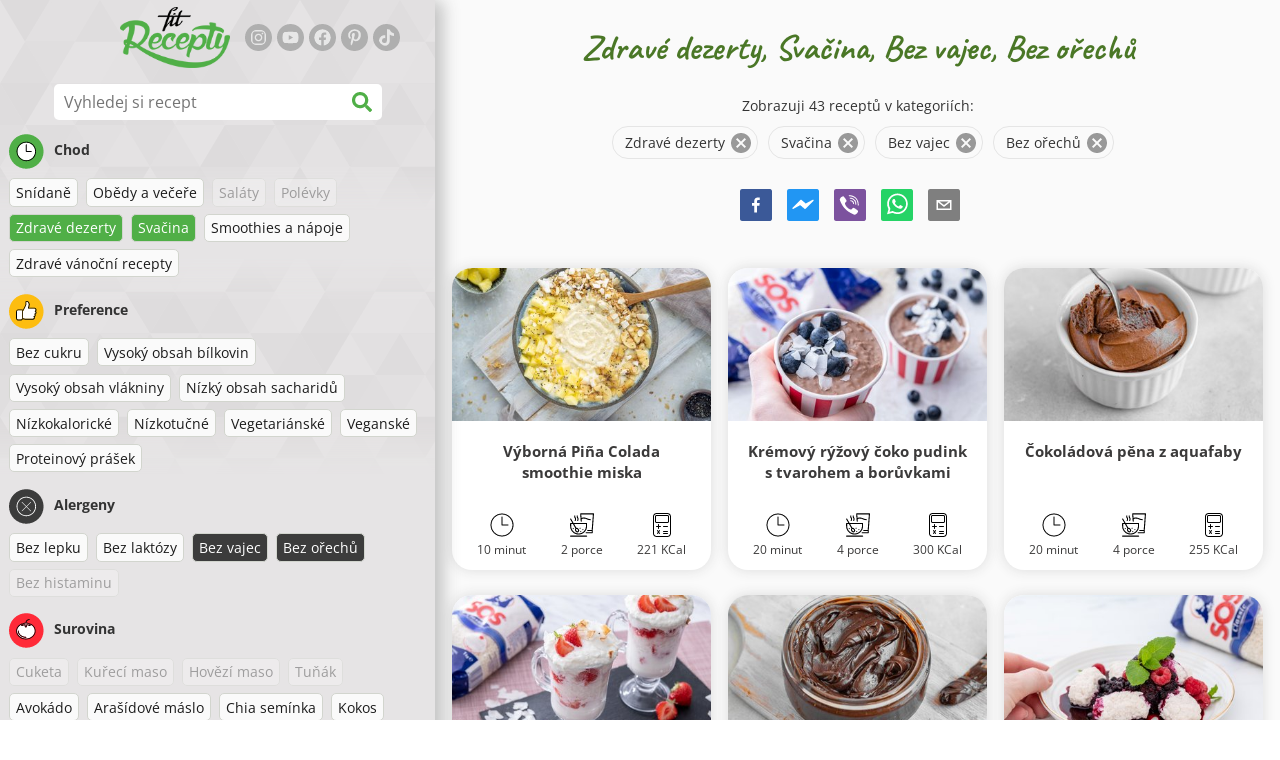

--- FILE ---
content_type: text/html; charset=utf-8
request_url: https://www.zdravefitrecepty.cz/recepty/zdrave-dezerty:svacina:bez-vajec:bez-orechu
body_size: 56158
content:
<!doctype html><html lang="cs"><head><link href="/style.572735ed7f478a9ef161.css" rel="stylesheet" /><script defer="defer" src="/main.489f6c0ed7322fb8e033.js"></script><title data-rh>Zdravé dezerty, Svačina, Bez vajec, Bez ořechů | zdravefitrecepty.cz</title><meta data-rh name="viewport" content="width=device-width, initial-scale=1, shrink-to-fit=no" /><meta data-rh name="theme-color" content="#50af47" /><meta data-rh name="mobile-web-app-capable" content="yes" /><meta data-rh name="apple-mobile-web-app-capable" content="yes" /><meta data-rh name="msapplication-starturl" content="/" /><meta data-rh name="msapplication-TileColor" content="#ffc40d" /><meta data-rh name="description" content="Vyzkoušej ty nejchutnější jednoduché, rychlé a zdravé fitness recepty. Najdeš tu i dietní recepty na hubnutí. Fit recepty zvládne opravdu každý." /><meta data-rh property="og:image" content="https://www.zdravefitrecepty.cz/static/logo/cs.png" /><meta data-rh property="og:title" content="Zdravé dezerty, Svačina, Bez vajec, Bez ořechů" /><link data-rh rel="manifest" href="/manifest.json" /><link data-rh rel="apple-touch-icon" sizes="180x180" href="/apple-touch-icon.png" /><link data-rh rel="icon" type="image/png" sizes="32x32" href="/favicon-32x32.png" /><link data-rh rel="mask-icon" href="/safari-pinned-tab.svg" color="#50af47" /><link data-rh rel="alternate" type="application/rss+xml" title="zdravefitrecepty.cz RSS" href="https://www.zdravefitrecepty.cz/static/rss/cs.xml" /><link data-rh rel="canonical" href="https://www.zdravefitrecepty.cz/recepty/zdrave-dezerty:svacina:bez-vajec:bez-orechu" /><script data-rh async src="https://pagead2.googlesyndication.com/pagead/js/adsbygoogle.js?client=ca-pub-2267866433528318" crossOrigin="anonymous"></script><script data-rh type="application/ld+json">{"@context":"http://schema.org/","@type":"ItemList","name":"Zdravé dezerty, Svačina, Bez vajec, Bez ořechů","itemListElement":[{"@type":"ListItem","position":1,"url":"https://www.zdravefitrecepty.cz/recept/vyborna-pina-colada-smoothie-miska"},{"@type":"ListItem","position":2,"url":"https://www.zdravefitrecepty.cz/recept/kremovy-ryzovy-coko-pudink-s-tvarohem-a-boruvkami"},{"@type":"ListItem","position":3,"url":"https://www.zdravefitrecepty.cz/recept/cokoladova-pena-z-aquafaby"},{"@type":"ListItem","position":4,"url":"https://www.zdravefitrecepty.cz/recept/snidanova-ryzova-sklenice-plna-bilkovin"},{"@type":"ListItem","position":5,"url":"https://www.zdravefitrecepty.cz/recept/zdrava-nutella-pouze-ze-2-surovin"},{"@type":"ListItem","position":6,"url":"https://www.zdravefitrecepty.cz/recept/jednoduche-ryzovo-tvarohove-knedlicky-s-ovocnym-prelivem"},{"@type":"ListItem","position":7,"url":"https://www.zdravefitrecepty.cz/recept/snidanova-bounty-kase-s-malinami"},{"@type":"ListItem","position":8,"url":"https://www.zdravefitrecepty.cz/recept/jednoduche-makove-kulicky"},{"@type":"ListItem","position":9,"url":"https://www.zdravefitrecepty.cz/recept/rychla-lavasova-palacinka-s-kastanovo-tvarohovou-naplni"},{"@type":"ListItem","position":10,"url":"https://www.zdravefitrecepty.cz/recept/nejlepsi-fit-termix"},{"@type":"ListItem","position":11,"url":"https://www.zdravefitrecepty.cz/recept/fikovy-chia-pudink-s-kokosem"},{"@type":"ListItem","position":12,"url":"https://www.zdravefitrecepty.cz/recept/merunkove-kulicky-ze-3-surovin"},{"@type":"ListItem","position":13,"url":"https://www.zdravefitrecepty.cz/recept/mango-sticky-ryze"},{"@type":"ListItem","position":14,"url":"https://www.zdravefitrecepty.cz/recept/maki-sushi-nasladko-s-mangem-a-kokosem"},{"@type":"ListItem","position":15,"url":"https://www.zdravefitrecepty.cz/recept/skoricovo-ovesne-cookies"},{"@type":"ListItem","position":16,"url":"https://www.zdravefitrecepty.cz/recept/zdrave-kokosove-kmeny"},{"@type":"ListItem","position":17,"url":"https://www.zdravefitrecepty.cz/recept/proteinovo-ovesne-cookies"},{"@type":"ListItem","position":18,"url":"https://www.zdravefitrecepty.cz/recept/nepeceny-makovy-kolac"},{"@type":"ListItem","position":19,"url":"https://www.zdravefitrecepty.cz/recept/zdrava-nepecena-kokosova-rolada"},{"@type":"ListItem","position":20,"url":"https://www.zdravefitrecepty.cz/recept/pohankovykuskusovyryzovy-cokoladovo-arasidovy-pudink"},{"@type":"ListItem","position":21,"url":"https://www.zdravefitrecepty.cz/recept/chalva-ze-3-ingredienci"},{"@type":"ListItem","position":22,"url":"https://www.zdravefitrecepty.cz/recept/ovesne-susenky-plnene-domacim-raw-dzemem"},{"@type":"ListItem","position":23,"url":"https://www.zdravefitrecepty.cz/recept/pohankovegrahamove-susenky-s-medem"},{"@type":"ListItem","position":24,"url":"https://www.zdravefitrecepty.cz/recept/ovoce-s-krupavym-makem-jednoducha-a-zdrava-snidane-bez-vycitek"},{"@type":"ListItem","position":25,"url":"https://www.zdravefitrecepty.cz/recept/avokadovo-kokosove-kostky"},{"@type":"ListItem","position":26,"url":"https://www.zdravefitrecepty.cz/recept/dietni-jahodovo-tvarohovy-dort"},{"@type":"ListItem","position":27,"url":"https://www.zdravefitrecepty.cz/recept/zdrave-banany-v-cokolade"},{"@type":"ListItem","position":28,"url":"https://www.zdravefitrecepty.cz/recept/avokadovo-kakaove-cookies-bez-mouky"},{"@type":"ListItem","position":29,"url":"https://www.zdravefitrecepty.cz/recept/tvarohovo-kokosovy-kolac-s-korpusem-z-ryzovych-chlebicku"},{"@type":"ListItem","position":30,"url":"https://www.zdravefitrecepty.cz/recept/proteinova-cokolada"},{"@type":"ListItem","position":31,"url":"https://www.zdravefitrecepty.cz/recept/zdrave-domaci-zele-bonbony"},{"@type":"ListItem","position":32,"url":"https://www.zdravefitrecepty.cz/recept/fitness-jablkovy-strudl-z-ovesnych-vlocek"},{"@type":"ListItem","position":33,"url":"https://www.zdravefitrecepty.cz/recept/nepeceny-bananovo-tvarohovy-dezert"},{"@type":"ListItem","position":34,"url":"https://www.zdravefitrecepty.cz/recept/zdrave-domaci-marshmallow"},{"@type":"ListItem","position":35,"url":"https://www.zdravefitrecepty.cz/recept/zdrava-kakaova-zmrzlina"},{"@type":"ListItem","position":36,"url":"https://www.zdravefitrecepty.cz/recept/nejlepsi-zdrave-krupave-cizrnove-cookies-bez-mouky"},{"@type":"ListItem","position":37,"url":"https://www.zdravefitrecepty.cz/recept/zdrave-koblihy-s-cokoladovou-polevou"},{"@type":"ListItem","position":38,"url":"https://www.zdravefitrecepty.cz/recept/bananovo-ovesne-cookies-bez-mouky-cukru-a-vajec-ze-3-ingredienci"},{"@type":"ListItem","position":39,"url":"https://www.zdravefitrecepty.cz/recept/bananovy-tofu-pudink"},{"@type":"ListItem","position":40,"url":"https://www.zdravefitrecepty.cz/recept/jarni-zavitky-s-ovocem"},{"@type":"ListItem","position":41,"url":"https://www.zdravefitrecepty.cz/recept/fit-mrkvove-tasticky"},{"@type":"ListItem","position":42,"url":"https://www.zdravefitrecepty.cz/recept/plnene-snidanove-ovesne-tycinky"},{"@type":"ListItem","position":43,"url":"https://www.zdravefitrecepty.cz/recept/fit-ovesna-ovocna-pizza"}]}</script></head><body><div id="root"><noscript>Ke spuštění této aplikace musíte povolit JavaScript.</noscript><div class="mainContainer"><div class="mainLeft"><div data-test="swipeable" class="mainLeftGradient"><div class="phoneFilterTopFlex hideOnBigScreen"><svg stroke="currentColor" fill="currentColor" stroke-width="0" viewBox="0 0 512 512" alt="close" data-test="acceptFilter__goBack" height="1em" width="1em" xmlns="http://www.w3.org/2000/svg" class="backIcon"><path d="M256 504C119 504 8 393 8 256S119 8 256 8s248 111 248 248-111 248-248 248zm28.9-143.6L209.4 288H392c13.3 0 24-10.7 24-24v-16c0-13.3-10.7-24-24-24H209.4l75.5-72.4c9.7-9.3 9.9-24.8.4-34.3l-11-10.9c-9.4-9.4-24.6-9.4-33.9 0L107.7 239c-9.4 9.4-9.4 24.6 0 33.9l132.7 132.7c9.4 9.4 24.6 9.4 33.9 0l11-10.9c9.5-9.5 9.3-25-.4-34.3z"></path></svg><div class="acceptFilter">Nalezeno receptů: <span data-test="numRecipesFound">43</span> <svg stroke="currentColor" fill="currentColor" stroke-width="0" viewBox="0 0 512 512" alt="OK" data-test="acceptFilter__accept" height="1em" width="1em" xmlns="http://www.w3.org/2000/svg"><path d="M504 256c0 136.967-111.033 248-248 248S8 392.967 8 256 119.033 8 256 8s248 111.033 248 248zM227.314 387.314l184-184c6.248-6.248 6.248-16.379 0-22.627l-22.627-22.627c-6.248-6.249-16.379-6.249-22.628 0L216 308.118l-70.059-70.059c-6.248-6.248-16.379-6.248-22.628 0l-22.627 22.627c-6.248 6.248-6.248 16.379 0 22.627l104 104c6.249 6.249 16.379 6.249 22.628.001z"></path></svg></div></div><header class="hideOnSmallScreen"><div class="headerFlexContainer"><div class="headerIcons"><svg stroke="currentColor" fill="currentColor" stroke-width="0" viewBox="0 0 24 24" aria-label="Filtr" data-test="TopHeader__menuIcon" height="1em" width="1em" xmlns="http://www.w3.org/2000/svg" class="menuIcon hideOnBigScreen"><path fill="none" d="M0 0h24v24H0z"></path><path d="M10 18h4v-2h-4v2zM3 6v2h18V6H3zm3 7h12v-2H6v2z"></path></svg></div><div class="logoContainer"><a data-test="topLogoAnchor" href="/"><img src="https://www.zdravefitrecepty.cz/static/logo/cs.png" alt="ZdravéFit Recepty" /></a></div><div class="headerRight"><div class="hideOnSmallScreen"><div class="followUs"><div class="followUsText">Sleduj mě</div><a href="https://instagram.com/fitrecepty" target="_blank" rel="noopener noreferrer" title="instagram"><svg stroke="currentColor" fill="currentColor" stroke-width="0" viewBox="0 0 448 512" alt="instagram" height="1em" width="1em" xmlns="http://www.w3.org/2000/svg"><path d="M224.1 141c-63.6 0-114.9 51.3-114.9 114.9s51.3 114.9 114.9 114.9S339 319.5 339 255.9 287.7 141 224.1 141zm0 189.6c-41.1 0-74.7-33.5-74.7-74.7s33.5-74.7 74.7-74.7 74.7 33.5 74.7 74.7-33.6 74.7-74.7 74.7zm146.4-194.3c0 14.9-12 26.8-26.8 26.8-14.9 0-26.8-12-26.8-26.8s12-26.8 26.8-26.8 26.8 12 26.8 26.8zm76.1 27.2c-1.7-35.9-9.9-67.7-36.2-93.9-26.2-26.2-58-34.4-93.9-36.2-37-2.1-147.9-2.1-184.9 0-35.8 1.7-67.6 9.9-93.9 36.1s-34.4 58-36.2 93.9c-2.1 37-2.1 147.9 0 184.9 1.7 35.9 9.9 67.7 36.2 93.9s58 34.4 93.9 36.2c37 2.1 147.9 2.1 184.9 0 35.9-1.7 67.7-9.9 93.9-36.2 26.2-26.2 34.4-58 36.2-93.9 2.1-37 2.1-147.8 0-184.8zM398.8 388c-7.8 19.6-22.9 34.7-42.6 42.6-29.5 11.7-99.5 9-132.1 9s-102.7 2.6-132.1-9c-19.6-7.8-34.7-22.9-42.6-42.6-11.7-29.5-9-99.5-9-132.1s-2.6-102.7 9-132.1c7.8-19.6 22.9-34.7 42.6-42.6 29.5-11.7 99.5-9 132.1-9s102.7-2.6 132.1 9c19.6 7.8 34.7 22.9 42.6 42.6 11.7 29.5 9 99.5 9 132.1s2.7 102.7-9 132.1z"></path></svg></a><a href="https://www.youtube.com/channel/UCM41u8V7IUIrPV4M9oUvnhg" target="_blank" rel="noopener noreferrer" title="youtube"><svg stroke="currentColor" fill="currentColor" stroke-width="0" viewBox="0 0 576 512" alt="youtube" height="1em" width="1em" xmlns="http://www.w3.org/2000/svg"><path d="M549.655 124.083c-6.281-23.65-24.787-42.276-48.284-48.597C458.781 64 288 64 288 64S117.22 64 74.629 75.486c-23.497 6.322-42.003 24.947-48.284 48.597-11.412 42.867-11.412 132.305-11.412 132.305s0 89.438 11.412 132.305c6.281 23.65 24.787 41.5 48.284 47.821C117.22 448 288 448 288 448s170.78 0 213.371-11.486c23.497-6.321 42.003-24.171 48.284-47.821 11.412-42.867 11.412-132.305 11.412-132.305s0-89.438-11.412-132.305zm-317.51 213.508V175.185l142.739 81.205-142.739 81.201z"></path></svg></a><a href="https://www.facebook.com/fitreceptyCZ" target="_blank" rel="noopener noreferrer" title="facebook"><svg stroke="currentColor" fill="currentColor" stroke-width="0" viewBox="0 0 512 512" alt="facebook" height="1em" width="1em" xmlns="http://www.w3.org/2000/svg"><path d="M504 256C504 119 393 8 256 8S8 119 8 256c0 123.78 90.69 226.38 209.25 245V327.69h-63V256h63v-54.64c0-62.15 37-96.48 93.67-96.48 27.14 0 55.52 4.84 55.52 4.84v61h-31.28c-30.8 0-40.41 19.12-40.41 38.73V256h68.78l-11 71.69h-57.78V501C413.31 482.38 504 379.78 504 256z"></path></svg></a><a href="https://cz.pinterest.com/zdravefitrecepty" target="_blank" rel="noopener noreferrer" title="pinterest"><svg stroke="currentColor" fill="currentColor" stroke-width="0" viewBox="0 0 384 512" alt="pinterest" height="1em" width="1em" xmlns="http://www.w3.org/2000/svg"><path d="M204 6.5C101.4 6.5 0 74.9 0 185.6 0 256 39.6 296 63.6 296c9.9 0 15.6-27.6 15.6-35.4 0-9.3-23.7-29.1-23.7-67.8 0-80.4 61.2-137.4 140.4-137.4 68.1 0 118.5 38.7 118.5 109.8 0 53.1-21.3 152.7-90.3 152.7-24.9 0-46.2-18-46.2-43.8 0-37.8 26.4-74.4 26.4-113.4 0-66.2-93.9-54.2-93.9 25.8 0 16.8 2.1 35.4 9.6 50.7-13.8 59.4-42 147.9-42 209.1 0 18.9 2.7 37.5 4.5 56.4 3.4 3.8 1.7 3.4 6.9 1.5 50.4-69 48.6-82.5 71.4-172.8 12.3 23.4 44.1 36 69.3 36 106.2 0 153.9-103.5 153.9-196.8C384 71.3 298.2 6.5 204 6.5z"></path></svg></a><a href="https://www.tiktok.com/@fitrecepty.sk" target="_blank" rel="noopener noreferrer" title="tiktok"><svg stroke="currentColor" fill="currentColor" stroke-width="0" viewBox="0 0 448 512" alt="tiktok" height="1em" width="1em" xmlns="http://www.w3.org/2000/svg"><path d="M448,209.91a210.06,210.06,0,0,1-122.77-39.25V349.38A162.55,162.55,0,1,1,185,188.31V278.2a74.62,74.62,0,1,0,52.23,71.18V0l88,0a121.18,121.18,0,0,0,1.86,22.17h0A122.18,122.18,0,0,0,381,102.39a121.43,121.43,0,0,0,67,20.14Z"></path></svg></a></div></div><div class="hideOnBigScreen"><a href="https://go.fitcipes.com/vsetky_knihy_cz?utm_source=web_CS&amp;utm_medium=mainpagebutton" target="_blank" rel="noopener" class="buyBookButton">DO ESHOPU <svg stroke="currentColor" fill="currentColor" stroke-width="0" viewBox="0 0 24 24" style="font-size: 1.2em; margin-left: 0.2em;" height="1em" width="1em" xmlns="http://www.w3.org/2000/svg"><path fill="none" d="M0 0h24v24H0V0z"></path><path d="M15.55 13c.75 0 1.41-.41 1.75-1.03l3.58-6.49A.996.996 0 0020.01 4H5.21l-.94-2H1v2h2l3.6 7.59-1.35 2.44C4.52 15.37 5.48 17 7 17h12v-2H7l1.1-2h7.45zM6.16 6h12.15l-2.76 5H8.53L6.16 6zM7 18c-1.1 0-1.99.9-1.99 2S5.9 22 7 22s2-.9 2-2-.9-2-2-2zm10 0c-1.1 0-1.99.9-1.99 2s.89 2 1.99 2 2-.9 2-2-.9-2-2-2z"></path></svg></a></div></div></div></header><div class="SearchBar"><div class="SearchBar__inputWithIcon"><input type="text" value placeholder="Vyhledej si recept" aria-label="Vyhledej si recept" data-test="SearchBar__input" /><svg stroke="currentColor" fill="currentColor" stroke-width="0" viewBox="0 0 512 512" height="1em" width="1em" xmlns="http://www.w3.org/2000/svg"><path d="M505 442.7L405.3 343c-4.5-4.5-10.6-7-17-7H372c27.6-35.3 44-79.7 44-128C416 93.1 322.9 0 208 0S0 93.1 0 208s93.1 208 208 208c48.3 0 92.7-16.4 128-44v16.3c0 6.4 2.5 12.5 7 17l99.7 99.7c9.4 9.4 24.6 9.4 33.9 0l28.3-28.3c9.4-9.4 9.4-24.6.1-34zM208 336c-70.7 0-128-57.2-128-128 0-70.7 57.2-128 128-128 70.7 0 128 57.2 128 128 0 70.7-57.2 128-128 128z"></path></svg></div></div><div data-test="tagFilter" class="tagFilter"><div data-test="tagFilterGroup__0" class="tagFilterGroup parentTagColor14"><div class="parentTag"><svg viewBox="0 0 41.3 40.9"><circle cx="20.4" cy="20.4" r="20.4" fill="#50af47"></circle><circle cx="20.4" cy="20.4" r="10.6" fill="#fff"></circle><path d="M20.4 31.9c-6.3 0-11.5-5.2-11.5-11.5S14.1 8.9 20.4 8.9s11.5 5.2 11.5 11.5-5.1 11.5-11.5 11.5zm0-22c-5.8 0-10.5 4.7-10.5 10.5s4.7 10.5 10.5 10.5 10.5-4.7 10.5-10.5S26.2 9.9 20.4 9.9z"></path><path d="M26.4 20.9h-6c-.3 0-.5-.2-.5-.5v-8c0-.3.2-.5.5-.5s.5.2.5.5v7.5h5.5c.3 0 .5.2.5.5s-.2.5-.5.5z"></path></svg>Chod</div><a href="/recepty/snidane:zdrave-dezerty:svacina:bez-vajec:bez-orechu" class="tag">Snídaně</a><a href="/recepty/obedy-a-vecere:zdrave-dezerty:svacina:bez-vajec:bez-orechu" class="tag">Obědy a večeře</a><span class="tag tag--disabled">Saláty</span><span class="tag tag--disabled">Polévky</span><a rel="nofollow" href="/recepty/svacina:bez-vajec:bez-orechu" class="tag tag--checked">Zdravé dezerty</a><a rel="nofollow" href="/recepty/zdrave-dezerty:bez-vajec:bez-orechu" class="tag tag--checked">Svačina</a><a href="/recepty/zdrave-dezerty:svacina:smoothies-a-napoje:bez-vajec:bez-orechu" class="tag">Smoothies a nápoje</a><a href="/recepty/zdrave-dezerty:svacina:zdrave-vanocni-recepty:bez-vajec:bez-orechu" class="tag">Zdravé vánoční recepty</a></div><div data-test="tagFilterGroup__1" class="tagFilterGroup parentTagColor1"><div class="parentTag"><svg version="1.1" x="0" y="0" viewBox="0 0 41.3 40.9" xmlSpace="preserve"><style>.st1{fill:#fff}</style><circle cx="20.4" cy="20.4" r="20.4" fill="#fdbd10"></circle><path d="M30.8 20.6c-.2-.1-.3-.2-.3-.4s.1-.4.2-.4c.5-.3.8-.8.7-1.4-.1-.8-.8-1.4-1.6-1.4h-6.9c-.2 0-.3-.1-.4-.2-.1-.1-.1-.3-.1-.5 0 0 1-2.6 1-4.3 0-1.6-1.5-3-2-3-.4 0-.8.2-1 .3V12.7l-3 6.5c0 .1-.1.2-.2.2l-.7.4v8.5c.6.4 1.8.7 2.5.7h9.2c.6 0 1.2-.4 1.3-1 .1-.5 0-.9-.4-1.2-.1-.1-.2-.3-.1-.5s.2-.3.4-.3c.6-.1 1.1-.6 1.1-1.2 0-.3-.1-.7-.4-.9-.1-.1-.2-.3-.1-.5s.2-.3.4-.3c.6-.1 1.1-.6 1.1-1.2s-.3-1.1-.7-1.3zM15.4 19h-4.5c-.8 0-1.5.7-1.5 1.5v8c0 .8.7 1.5 1.5 1.5h3c.8 0 1.5-.7 1.5-1.5V19z" class="st1"></path><path d="M32.4 18.2c-.1-1.2-1.2-2.2-2.6-2.2h-6.2c.3-.9.8-2.6.8-4 0-2.2-1.9-4-3-4-1 0-1.8.6-1.8.6-.1.1-.2.2-.2.4v3.4l-2.9 6.3-.1.1v-.2c0-.3-.2-.5-.5-.5h-5c-1.4 0-2.5 1.1-2.5 2.5v8c0 1.4 1.1 2.5 2.5 2.5h3c1.1 0 2-.7 2.4-1.7.8.4 2 .7 2.7.7h9.2c1.1 0 2.1-.7 2.3-1.8.1-.5 0-1.1-.2-1.5.7-.4 1.2-1.1 1.2-2 0-.4-.1-.7-.2-1 .7-.4 1.2-1.1 1.2-2 0-.6-.2-1.2-.7-1.6.5-.6.7-1.2.6-2zM30.3 23c-.2 0-.4.2-.4.3-.1.2 0 .4.1.5.3.2.4.6.4.9 0 .6-.5 1.2-1.1 1.2-.2 0-.4.2-.4.3-.1.2 0 .4.1.5.3.3.5.7.4 1.2-.1.6-.7 1-1.3 1h-9.2c-.7 0-1.9-.3-2.5-.7v.2c0 .3-.2.5-.5.5s-.5-.2-.5-.5c0 .8-.7 1.5-1.5 1.5h-3c-.8 0-1.5-.7-1.5-1.5v-8c0-.8.7-1.5 1.5-1.5h4.5v.5c0-.3.2-.5.5-.5s.5.2.5.5v.3l.7-.4c.1-.1.2-.1.2-.2l3-6.5V9.2c.2-.1.6-.3 1-.3.6 0 2 1.4 2 3 0 1.8-1 4.3-1 4.3-.1.2 0 .3.1.5.1.1.2.2.4.2h6.9c.8 0 1.5.6 1.6 1.4.1.6-.2 1.1-.7 1.4-.2.1-.2.3-.2.4 0 .2.1.3.3.4.4.2.7.6.7 1.1.1.8-.4 1.3-1.1 1.4z"></path><path d="M16.1 19.9c-.2.1-.3.1-.5 0-.1-.1-.2-.3-.2-.4v9c0-.2.1-.4.3-.5.2-.1.4 0 .5.1l.1.1v-8.5l-.2.2z"></path><path d="M15.7 28.1c-.2.1-.3.3-.3.5 0 .3.2.5.5.5s.5-.2.5-.5v-.2c-.1 0-.1-.1-.1-.1-.2-.3-.4-.3-.6-.2zM16.1 19.9l.3-.1v-.3c0-.3-.2-.5-.5-.5s-.5.2-.5.5c0 .2.1.3.2.4.2.1.3.1.5 0z"></path></svg>Preference</div><a href="/recepty/bez-cukru:zdrave-dezerty:svacina:bez-vajec:bez-orechu" class="tag">Bez cukru</a><a href="/recepty/vysoky-obsah-bilkovin:zdrave-dezerty:svacina:bez-vajec:bez-orechu" class="tag">Vysoký obsah bílkovin</a><a href="/recepty/vysoky-obsah-vlakniny:zdrave-dezerty:svacina:bez-vajec:bez-orechu" class="tag">Vysoký obsah vlákniny</a><a href="/recepty/nizky-obsah-sacharidu:zdrave-dezerty:svacina:bez-vajec:bez-orechu" class="tag">Nízký obsah sacharidů</a><a href="/recepty/nizkokaloricke:zdrave-dezerty:svacina:bez-vajec:bez-orechu" class="tag">Nízkokalorické</a><a href="/recepty/nizkotucne:zdrave-dezerty:svacina:bez-vajec:bez-orechu" class="tag">Nízkotučné</a><a href="/recepty/vegetarianske:zdrave-dezerty:svacina:bez-vajec:bez-orechu" class="tag">Vegetariánské</a><a href="/recepty/veganske:zdrave-dezerty:svacina:bez-vajec:bez-orechu" class="tag">Veganské</a><a href="/recepty/proteinovy-prasek:zdrave-dezerty:svacina:bez-vajec:bez-orechu" class="tag">Proteinový prášek</a></div><div data-test="tagFilterGroup__2" class="tagFilterGroup parentTagColor29"><div class="parentTag"><svg version="1.1" x="0" y="0" viewBox="0 0 41.3 40.9" xmlSpace="preserve"><style>.st1{fill:#fff}</style><circle cx="20.4" cy="20.4" r="20.4" fill="#3c3c3c"></circle><path d="M20.4 31.9c-6.3 0-11.5-5.2-11.5-11.5S14.1 8.9 20.4 8.9s11.5 5.2 11.5 11.5-5.1 11.5-11.5 11.5zm0-22c-5.8 0-10.5 4.7-10.5 10.5s4.7 10.5 10.5 10.5 10.5-4.7 10.5-10.5S26.2 9.9 20.4 9.9z" class="st1"></path><g><path d="M25.7 26c-.1 0-.2 0-.2-.1L15.1 15.5c-.1-.1-.1-.3 0-.4.1-.1.3-.1.4 0l10.4 10.4c.1.1.1.3 0 .4 0 .1-.1.1-.2.1z" class="st1"></path><path d="M15.3 26c-.1 0-.2 0-.2-.1-.1-.1-.1-.3 0-.4l10.4-10.4c.1-.1.3-.1.4 0s.1.3 0 .4L15.5 25.9c-.1.1-.1.1-.2.1z" class="st1"></path></g></svg>Alergeny</div><a href="/recepty/zdrave-dezerty:svacina:bez-lepku:bez-vajec:bez-orechu" class="tag">Bez lepku</a><a href="/recepty/zdrave-dezerty:svacina:bez-laktozy:bez-vajec:bez-orechu" class="tag">Bez laktózy</a><a rel="nofollow" href="/recepty/zdrave-dezerty:svacina:bez-orechu" class="tag tag--checked">Bez vajec</a><a rel="nofollow" href="/recepty/zdrave-dezerty:svacina:bez-vajec" class="tag tag--checked">Bez ořechů</a><span class="tag tag--disabled">Bez histaminu</span></div><div data-test="tagFilterGroup__3" class="tagFilterGroup parentTagColor8"><div class="parentTag"><svg version="1.1" x="0" y="0" viewBox="0 0 41.3 40.9" xmlSpace="preserve"><style>.st1{fill:#fff}</style><circle cx="20.4" cy="20.4" r="20.4" fill="#ff2a38"></circle><path d="M25.3 14.9c-.4.4-1 .2-2.1-.2-.6-.2-1.2-.5-1.8-.6-.1 1-.3 2.9-1.5 2.9-1.1 0-1.4-1.9-1.5-2.9-.6.1-1.2.4-1.8.6-1 .4-1.7.6-2.1.2-.1-.1-.3-.4-.1-.9.1-.2.2-.4.4-.6-2.3 1-5.4 3.8-5.4 7.6 0 4.8 4.9 9 10.5 9s10.5-4.2 10.5-9c0-3.8-2.8-6.7-5.4-7.7.1.2.2.4.3.5.3.6.1 1 0 1.1zM19.9 29c-5.1 0-9.5-3.7-9.5-8 0-.3.2-.5.5-.5s.5.2.5.5c0 3.7 4 7 8.5 7 .3 0 .5.2.5.5s-.2.5-.5.5z" class="st1"></path><path d="M23.1 12.9c-.7-.5-1.8-.8-3.1-.8-2.1 0-3.6 1.2-4.2 1.9.2-.1.4-.1.6-.2.9-.3 1.8-.7 2.6-.7.3 0 .5.2.5.5 0 1.2.3 2.4.5 2.5.2-.1.5-1.3.5-2.5 0-.3.2-.5.5-.5.8 0 1.8.4 2.6.7.2.1.5.2.7.3-.2-.3-.5-.6-1-1l-.2-.2z" class="st1"></path><path d="M23.7 12.1c.6.4 1.1.9 1.4 1.3 2.6.9 5.4 3.9 5.4 7.7 0 4.8-4.9 9-10.5 9S9.4 25.8 9.4 21c0-3.8 3.1-6.6 5.4-7.6.3-.5.9-1 1.6-1.4-2.7 0-8 3.8-8 9 0 5.4 5.3 10 11.5 10s11.5-4.6 11.5-10c0-5.1-4.5-8.8-7.7-8.9z"></path><path d="M23.3 13c-.1 0-.1-.1-.2-.1 0 0 .1.1.2.1zM19.9 28c-4.5 0-8.5-3.3-8.5-7 0-.3-.2-.5-.5-.5s-.5.2-.5.5c0 4.3 4.4 8 9.5 8 .3 0 .5-.2.5-.5s-.2-.5-.5-.5z"></path><path d="M16.9 12.5c0 .3-.2.5-.5.5-.4 0-1 .1-1.6.4-.2.2-.3.4-.4.6-.2.5 0 .7.1.9.4.4 1 .2 2.1-.2.6-.2 1.2-.5 1.8-.6.1 1 .3 2.9 1.5 2.9 1.1 0 1.4-1.9 1.5-2.9.6.1 1.2.4 1.8.6 1 .4 1.7.6 2.1.2.1-.1.3-.4.1-1-.1-.2-.2-.3-.3-.5-.6-.2-1.1-.3-1.6-.3h-.2c.5.3.8.7 1 1-.2-.1-.5-.2-.7-.3-.9-.3-1.8-.7-2.6-.7-.3 0-.5.2-.5.5 0 1.2-.3 2.4-.5 2.5-.2-.1-.5-1.3-.5-2.5 0-.3-.2-.5-.5-.5-.8 0-1.8.4-2.6.7-.2.1-.4.1-.6.2.6-.7 2.2-1.9 4.2-1.9-.3 0-.5-.2-.5-.5v-.5c-1.2.1-2.2.5-3 1 .2-.1.4.2.4.4z"></path><path d="M19.9 12c1.4 0 2.4.4 3.1.8-.1-.1-.1-.2-.1-.3 0-.3.2-.5.5-.5h.2c-.8-.5-1.9-.9-3.2-1v.5c0 .3-.2.5-.5.5z"></path><path d="M22.9 12.5c0 .1.1.2.1.3.1 0 .1.1.2.1h.2c.5 0 1.1.1 1.6.3-.3-.4-.8-.9-1.4-1.3h-.2c-.2.1-.5.4-.5.6zM14.8 13.4c.6-.3 1.2-.4 1.6-.4.3 0 .5-.2.5-.5s-.2-.5-.5-.5c-.7.5-1.2 1-1.6 1.4zM20.5 11.1c.2-1.8 1.9-3 3.5-3 .3 0 .5-.2.5-.5s-.3-.6-.6-.6c-2 0-4.2 1.6-4.5 4h.5c.2 0 .4.1.6.1z"></path><path d="M19.9 12c.3 0 .5-.2.5-.5V11h-1v.5c0 .3.3.5.5.5z"></path></svg>Surovina</div><span class="tag tag--disabled">Cuketa</span><span class="tag tag--disabled">Kuřecí maso</span><span class="tag tag--disabled">Hovězí maso</span><span class="tag tag--disabled">Tuňák</span><a href="/recepty/zdrave-dezerty:svacina:bez-vajec:bez-orechu:avokado" class="tag">Avokádo</a><a href="/recepty/zdrave-dezerty:svacina:bez-vajec:bez-orechu:arasidove-maslo" class="tag">Arašídové máslo</a><a href="/recepty/zdrave-dezerty:svacina:bez-vajec:bez-orechu:chia-seminka" class="tag">Chia semínka</a><a href="/recepty/zdrave-dezerty:svacina:bez-vajec:bez-orechu:kokos" class="tag">Kokos</a><a href="/recepty/zdrave-dezerty:svacina:bez-vajec:bez-orechu:ovesne-vlocky" class="tag">Ovesné vločky</a><span class="tag tag--disabled">Sladké brambory</span><span class="tag tag--disabled">Dýně</span><a href="/recepty/zdrave-dezerty:svacina:bez-vajec:bez-orechu:ryze" class="tag">Rýže</a><a href="/recepty/zdrave-dezerty:svacina:bez-vajec:bez-orechu:quinoa" class="tag">Quinoa</a><span class="tag tag--disabled">Losos</span><a href="/recepty/zdrave-dezerty:svacina:bez-vajec:bez-orechu:tofu" class="tag">Tofu</a><a href="/recepty/zdrave-dezerty:svacina:bez-vajec:bez-orechu:kuskus" class="tag">Kuskus</a><span class="tag tag--disabled">Vejce</span><a href="/recepty/zdrave-dezerty:svacina:bez-vajec:bez-orechu:zelenina" class="tag">Zelenina</a></div></div></div></div><div class="mainRight"><header class="hideOnBigScreen"><div class="headerFlexContainer"><div class="headerIcons"><svg stroke="currentColor" fill="currentColor" stroke-width="0" viewBox="0 0 24 24" aria-label="Filtr" data-test="TopHeader__menuIcon" height="1em" width="1em" xmlns="http://www.w3.org/2000/svg" class="menuIcon hideOnBigScreen"><path fill="none" d="M0 0h24v24H0z"></path><path d="M10 18h4v-2h-4v2zM3 6v2h18V6H3zm3 7h12v-2H6v2z"></path></svg></div><div class="logoContainer"><a data-test="topLogoAnchor" href="/"><img src="https://www.zdravefitrecepty.cz/static/logo/cs.png" alt="ZdravéFit Recepty" /></a></div><div class="headerRight"><div class="hideOnSmallScreen"><div class="followUs"><div class="followUsText">Sleduj mě</div><a href="https://instagram.com/fitrecepty" target="_blank" rel="noopener noreferrer" title="instagram"><svg stroke="currentColor" fill="currentColor" stroke-width="0" viewBox="0 0 448 512" alt="instagram" height="1em" width="1em" xmlns="http://www.w3.org/2000/svg"><path d="M224.1 141c-63.6 0-114.9 51.3-114.9 114.9s51.3 114.9 114.9 114.9S339 319.5 339 255.9 287.7 141 224.1 141zm0 189.6c-41.1 0-74.7-33.5-74.7-74.7s33.5-74.7 74.7-74.7 74.7 33.5 74.7 74.7-33.6 74.7-74.7 74.7zm146.4-194.3c0 14.9-12 26.8-26.8 26.8-14.9 0-26.8-12-26.8-26.8s12-26.8 26.8-26.8 26.8 12 26.8 26.8zm76.1 27.2c-1.7-35.9-9.9-67.7-36.2-93.9-26.2-26.2-58-34.4-93.9-36.2-37-2.1-147.9-2.1-184.9 0-35.8 1.7-67.6 9.9-93.9 36.1s-34.4 58-36.2 93.9c-2.1 37-2.1 147.9 0 184.9 1.7 35.9 9.9 67.7 36.2 93.9s58 34.4 93.9 36.2c37 2.1 147.9 2.1 184.9 0 35.9-1.7 67.7-9.9 93.9-36.2 26.2-26.2 34.4-58 36.2-93.9 2.1-37 2.1-147.8 0-184.8zM398.8 388c-7.8 19.6-22.9 34.7-42.6 42.6-29.5 11.7-99.5 9-132.1 9s-102.7 2.6-132.1-9c-19.6-7.8-34.7-22.9-42.6-42.6-11.7-29.5-9-99.5-9-132.1s-2.6-102.7 9-132.1c7.8-19.6 22.9-34.7 42.6-42.6 29.5-11.7 99.5-9 132.1-9s102.7-2.6 132.1 9c19.6 7.8 34.7 22.9 42.6 42.6 11.7 29.5 9 99.5 9 132.1s2.7 102.7-9 132.1z"></path></svg></a><a href="https://www.youtube.com/channel/UCM41u8V7IUIrPV4M9oUvnhg" target="_blank" rel="noopener noreferrer" title="youtube"><svg stroke="currentColor" fill="currentColor" stroke-width="0" viewBox="0 0 576 512" alt="youtube" height="1em" width="1em" xmlns="http://www.w3.org/2000/svg"><path d="M549.655 124.083c-6.281-23.65-24.787-42.276-48.284-48.597C458.781 64 288 64 288 64S117.22 64 74.629 75.486c-23.497 6.322-42.003 24.947-48.284 48.597-11.412 42.867-11.412 132.305-11.412 132.305s0 89.438 11.412 132.305c6.281 23.65 24.787 41.5 48.284 47.821C117.22 448 288 448 288 448s170.78 0 213.371-11.486c23.497-6.321 42.003-24.171 48.284-47.821 11.412-42.867 11.412-132.305 11.412-132.305s0-89.438-11.412-132.305zm-317.51 213.508V175.185l142.739 81.205-142.739 81.201z"></path></svg></a><a href="https://www.facebook.com/fitreceptyCZ" target="_blank" rel="noopener noreferrer" title="facebook"><svg stroke="currentColor" fill="currentColor" stroke-width="0" viewBox="0 0 512 512" alt="facebook" height="1em" width="1em" xmlns="http://www.w3.org/2000/svg"><path d="M504 256C504 119 393 8 256 8S8 119 8 256c0 123.78 90.69 226.38 209.25 245V327.69h-63V256h63v-54.64c0-62.15 37-96.48 93.67-96.48 27.14 0 55.52 4.84 55.52 4.84v61h-31.28c-30.8 0-40.41 19.12-40.41 38.73V256h68.78l-11 71.69h-57.78V501C413.31 482.38 504 379.78 504 256z"></path></svg></a><a href="https://cz.pinterest.com/zdravefitrecepty" target="_blank" rel="noopener noreferrer" title="pinterest"><svg stroke="currentColor" fill="currentColor" stroke-width="0" viewBox="0 0 384 512" alt="pinterest" height="1em" width="1em" xmlns="http://www.w3.org/2000/svg"><path d="M204 6.5C101.4 6.5 0 74.9 0 185.6 0 256 39.6 296 63.6 296c9.9 0 15.6-27.6 15.6-35.4 0-9.3-23.7-29.1-23.7-67.8 0-80.4 61.2-137.4 140.4-137.4 68.1 0 118.5 38.7 118.5 109.8 0 53.1-21.3 152.7-90.3 152.7-24.9 0-46.2-18-46.2-43.8 0-37.8 26.4-74.4 26.4-113.4 0-66.2-93.9-54.2-93.9 25.8 0 16.8 2.1 35.4 9.6 50.7-13.8 59.4-42 147.9-42 209.1 0 18.9 2.7 37.5 4.5 56.4 3.4 3.8 1.7 3.4 6.9 1.5 50.4-69 48.6-82.5 71.4-172.8 12.3 23.4 44.1 36 69.3 36 106.2 0 153.9-103.5 153.9-196.8C384 71.3 298.2 6.5 204 6.5z"></path></svg></a><a href="https://www.tiktok.com/@fitrecepty.sk" target="_blank" rel="noopener noreferrer" title="tiktok"><svg stroke="currentColor" fill="currentColor" stroke-width="0" viewBox="0 0 448 512" alt="tiktok" height="1em" width="1em" xmlns="http://www.w3.org/2000/svg"><path d="M448,209.91a210.06,210.06,0,0,1-122.77-39.25V349.38A162.55,162.55,0,1,1,185,188.31V278.2a74.62,74.62,0,1,0,52.23,71.18V0l88,0a121.18,121.18,0,0,0,1.86,22.17h0A122.18,122.18,0,0,0,381,102.39a121.43,121.43,0,0,0,67,20.14Z"></path></svg></a></div></div><div class="hideOnBigScreen"><a href="https://go.fitcipes.com/vsetky_knihy_cz?utm_source=web_CS&amp;utm_medium=mainpagebutton" target="_blank" rel="noopener" class="buyBookButton">DO ESHOPU <svg stroke="currentColor" fill="currentColor" stroke-width="0" viewBox="0 0 24 24" style="font-size: 1.2em; margin-left: 0.2em;" height="1em" width="1em" xmlns="http://www.w3.org/2000/svg"><path fill="none" d="M0 0h24v24H0V0z"></path><path d="M15.55 13c.75 0 1.41-.41 1.75-1.03l3.58-6.49A.996.996 0 0020.01 4H5.21l-.94-2H1v2h2l3.6 7.59-1.35 2.44C4.52 15.37 5.48 17 7 17h12v-2H7l1.1-2h7.45zM6.16 6h12.15l-2.76 5H8.53L6.16 6zM7 18c-1.1 0-1.99.9-1.99 2S5.9 22 7 22s2-.9 2-2-.9-2-2-2zm10 0c-1.1 0-1.99.9-1.99 2s.89 2 1.99 2 2-.9 2-2-.9-2-2-2z"></path></svg></a></div></div></div></header><div class="paddingForTheFooter"><h1 class="mainTitle">Zdravé dezerty, Svačina, Bez vajec, Bez ořechů</h1><div class="ResetFilter "><div data-test="resetFilter__text" class="resetFilter__text">Zobrazuji 43 receptů v kategoriích:<div><div data-test="chip" class="chip"><div class="chip__content">Zdravé dezerty</div><button type="button" data-test="chip__close" class="chip__close"><svg focusable="false" viewBox="0 0 24 24" aria-hidden="true"><path d="M12 2C6.47 2 2 6.47 2 12s4.47 10 10 10 10-4.47 10-10S17.53 2 12 2zm5 13.59L15.59 17 12 13.41 8.41 17 7 15.59 10.59 12 7 8.41 8.41 7 12 10.59 15.59 7 17 8.41 13.41 12 17 15.59z"></path></svg></button></div><div data-test="chip" class="chip"><div class="chip__content">Svačina</div><button type="button" data-test="chip__close" class="chip__close"><svg focusable="false" viewBox="0 0 24 24" aria-hidden="true"><path d="M12 2C6.47 2 2 6.47 2 12s4.47 10 10 10 10-4.47 10-10S17.53 2 12 2zm5 13.59L15.59 17 12 13.41 8.41 17 7 15.59 10.59 12 7 8.41 8.41 7 12 10.59 15.59 7 17 8.41 13.41 12 17 15.59z"></path></svg></button></div><div data-test="chip" class="chip"><div class="chip__content">Bez vajec</div><button type="button" data-test="chip__close" class="chip__close"><svg focusable="false" viewBox="0 0 24 24" aria-hidden="true"><path d="M12 2C6.47 2 2 6.47 2 12s4.47 10 10 10 10-4.47 10-10S17.53 2 12 2zm5 13.59L15.59 17 12 13.41 8.41 17 7 15.59 10.59 12 7 8.41 8.41 7 12 10.59 15.59 7 17 8.41 13.41 12 17 15.59z"></path></svg></button></div><div data-test="chip" class="chip"><div class="chip__content">Bez ořechů</div><button type="button" data-test="chip__close" class="chip__close"><svg focusable="false" viewBox="0 0 24 24" aria-hidden="true"><path d="M12 2C6.47 2 2 6.47 2 12s4.47 10 10 10 10-4.47 10-10S17.53 2 12 2zm5 13.59L15.59 17 12 13.41 8.41 17 7 15.59 10.59 12 7 8.41 8.41 7 12 10.59 15.59 7 17 8.41 13.41 12 17 15.59z"></path></svg></button></div></div></div></div><div class="SocialShare SocialShare--noText socialshare socialShare social-share social-share-buttons"><div class="SocialShare__icons"><button title="Facebook" aria-label="facebook" style="background-color: transparent; border: none; padding: 0px; font: inherit; color: inherit; cursor: pointer;" class="react-share__ShareButton"><svg viewBox="0 0 64 64" width="32" height="32"><rect width="64" height="64" rx="5" ry="5" fill="#3b5998"></rect><path d="M34.1,47V33.3h4.6l0.7-5.3h-5.3v-3.4c0-1.5,0.4-2.6,2.6-2.6l2.8,0v-4.8c-0.5-0.1-2.2-0.2-4.1-0.2 c-4.1,0-6.9,2.5-6.9,7V28H24v5.3h4.6V47H34.1z" fill="white"></path></svg></button><button title="Messenger" aria-label="facebookmessenger" style="background-color: transparent; border: none; padding: 0px; font: inherit; color: inherit; cursor: pointer;" class="react-share__ShareButton"><svg viewBox="0 0 64 64" width="32" height="32"><rect width="64" height="64" rx="5" ry="5" fill="#2196F3"></rect><path d="M 53.066406 21.871094 C 52.667969 21.339844 51.941406 21.179688 51.359375 21.496094 L 37.492188 29.058594 L 28.867188 21.660156 C 28.339844 21.207031 27.550781 21.238281 27.054688 21.730469 L 11.058594 37.726562 C 10.539062 38.25 10.542969 39.09375 11.0625 39.613281 C 11.480469 40.027344 12.121094 40.121094 12.640625 39.839844 L 26.503906 32.28125 L 35.136719 39.679688 C 35.667969 40.132812 36.457031 40.101562 36.949219 39.609375 L 52.949219 23.613281 C 53.414062 23.140625 53.464844 22.398438 53.066406 21.871094 Z M 53.066406 21.871094" fill="white"></path></svg></button><button aria-label="viber" style="background-color: transparent; border: none; padding: 0px; font: inherit; color: inherit; cursor: pointer;" class="react-share__ShareButton"><svg viewBox="0 0 64 64" width="32" height="32"><rect width="64" height="64" rx="5" ry="5" fill="#7C529E"></rect><path d="m31.0,12.3c9.0,0.2 16.4,6.2 18.0,15.2c0.2,1.5 0.3,3.0 0.4,4.6a1.0,1.0 0 0 1 -0.8,1.2l-0.1,0a1.1,1.1 0 0 1 -1.0,-1.2l0,0c-0.0,-1.2 -0.1,-2.5 -0.3,-3.8a16.1,16.1 0 0 0 -13.0,-13.5c-1.0,-0.1 -2.0,-0.2 -3.0,-0.3c-0.6,-0.0 -1.4,-0.1 -1.6,-0.8a1.1,1.1 0 0 1 0.9,-1.2l0.6,0l0.0,-0.0zm10.6,39.2a19.9,19.9 0 0 1 -2.1,-0.6c-6.9,-2.9 -13.2,-6.6 -18.3,-12.2a47.5,47.5 0 0 1 -7.0,-10.7c-0.8,-1.8 -1.6,-3.7 -2.4,-5.6c-0.6,-1.7 0.3,-3.4 1.4,-4.7a11.3,11.3 0 0 1 3.7,-2.8a2.4,2.4 0 0 1 3.0,0.7a39.0,39.0 0 0 1 4.7,6.5a3.1,3.1 0 0 1 -0.8,4.2c-0.3,0.2 -0.6,0.5 -1.0,0.8a3.3,3.3 0 0 0 -0.7,0.7a2.1,2.1 0 0 0 -0.1,1.9c1.7,4.9 4.7,8.7 9.7,10.8a5.0,5.0 0 0 0 2.5,0.6c1.5,-0.1 2.0,-1.8 3.1,-2.7a2.9,2.9 0 0 1 3.5,-0.1c1.1,0.7 2.2,1.4 3.3,2.2a37.8,37.8 0 0 1 3.1,2.4a2.4,2.4 0 0 1 0.7,3.0a10.4,10.4 0 0 1 -4.4,4.8a10.8,10.8 0 0 1 -1.9,0.6c-0.7,-0.2 0.6,-0.2 0,0l0.0,0l0,-0.0zm3.1,-21.4a4.2,4.2 0 0 1 -0.0,0.6a1.0,1.0 0 0 1 -1.9,0.1a2.7,2.7 0 0 1 -0.1,-0.8a10.9,10.9 0 0 0 -1.4,-5.5a10.2,10.2 0 0 0 -4.2,-4.0a12.3,12.3 0 0 0 -3.4,-1.0c-0.5,-0.0 -1.0,-0.1 -1.5,-0.2a0.9,0.9 0 0 1 -0.9,-1.0l0,-0.1a0.9,0.9 0 0 1 0.9,-0.9l0.1,0a14.1,14.1 0 0 1 5.9,1.5a11.9,11.9 0 0 1 6.5,9.3c0,0.1 0.0,0.3 0.0,0.5c0,0.4 0.0,0.9 0.0,1.5l0,0l0.0,0.0zm-5.6,-0.2a1.1,1.1 0 0 1 -1.2,-0.9l0,-0.1a11.3,11.3 0 0 0 -0.2,-1.4a4.0,4.0 0 0 0 -1.5,-2.3a3.9,3.9 0 0 0 -1.2,-0.5c-0.5,-0.1 -1.1,-0.1 -1.6,-0.2a1.0,1.0 0 0 1 -0.8,-1.1l0,0l0,0a1.0,1.0 0 0 1 1.1,-0.8c3.4,0.2 6.0,2.0 6.3,6.2a2.8,2.8 0 0 1 0,0.8a0.8,0.8 0 0 1 -0.8,0.7l0,0l0.0,-0.0z" fill="white"></path></svg></button><button aria-label="whatsapp" style="background-color: transparent; border: none; padding: 0px; font: inherit; color: inherit; cursor: pointer;" class="react-share__ShareButton"><svg viewBox="0 0 64 64" width="32" height="32"><rect width="64" height="64" rx="5" ry="5" fill="#25D366"></rect><path d="m42.32286,33.93287c-0.5178,-0.2589 -3.04726,-1.49644 -3.52105,-1.66732c-0.4712,-0.17346 -0.81554,-0.2589 -1.15987,0.2589c-0.34175,0.51004 -1.33075,1.66474 -1.63108,2.00648c-0.30032,0.33658 -0.60064,0.36247 -1.11327,0.12945c-0.5178,-0.2589 -2.17994,-0.80259 -4.14759,-2.56312c-1.53269,-1.37217 -2.56312,-3.05503 -2.86603,-3.57283c-0.30033,-0.5178 -0.03366,-0.80259 0.22524,-1.06149c0.23301,-0.23301 0.5178,-0.59547 0.7767,-0.90616c0.25372,-0.31068 0.33657,-0.5178 0.51262,-0.85437c0.17088,-0.36246 0.08544,-0.64725 -0.04402,-0.90615c-0.12945,-0.2589 -1.15987,-2.79613 -1.58964,-3.80584c-0.41424,-1.00971 -0.84142,-0.88027 -1.15987,-0.88027c-0.29773,-0.02588 -0.64208,-0.02588 -0.98382,-0.02588c-0.34693,0 -0.90616,0.12945 -1.37736,0.62136c-0.4712,0.5178 -1.80194,1.76053 -1.80194,4.27186c0,2.51134 1.84596,4.945 2.10227,5.30747c0.2589,0.33657 3.63497,5.51458 8.80262,7.74113c1.23237,0.5178 2.1903,0.82848 2.94111,1.08738c1.23237,0.38836 2.35599,0.33657 3.24402,0.20712c0.99159,-0.15534 3.04985,-1.24272 3.47963,-2.45956c0.44013,-1.21683 0.44013,-2.22654 0.31068,-2.45955c-0.12945,-0.23301 -0.46601,-0.36247 -0.98382,-0.59548m-9.40068,12.84407l-0.02589,0c-3.05503,0 -6.08417,-0.82849 -8.72495,-2.38189l-0.62136,-0.37023l-6.47252,1.68286l1.73463,-6.29129l-0.41424,-0.64725c-1.70875,-2.71846 -2.6149,-5.85116 -2.6149,-9.07706c0,-9.39809 7.68934,-17.06155 17.15993,-17.06155c4.58253,0 8.88029,1.78642 12.11655,5.02268c3.23625,3.21036 5.02267,7.50812 5.02267,12.06476c-0.0078,9.3981 -7.69712,17.06155 -17.14699,17.06155m14.58906,-31.58846c-3.93529,-3.80584 -9.1133,-5.95471 -14.62789,-5.95471c-11.36055,0 -20.60848,9.2065 -20.61625,20.52564c0,3.61684 0.94757,7.14565 2.75211,10.26282l-2.92557,10.63564l10.93337,-2.85309c3.0136,1.63108 6.4052,2.4958 9.85634,2.49839l0.01037,0c11.36574,0 20.61884,-9.2091 20.62403,-20.53082c0,-5.48093 -2.14111,-10.64081 -6.03239,-14.51915" fill="white"></path></svg></button><button title="Email" aria-label="email" style="background-color: transparent; border: none; padding: 0px; font: inherit; color: inherit; cursor: pointer;" class="react-share__ShareButton"><svg viewBox="0 0 64 64" width="32" height="32"><rect width="64" height="64" rx="5" ry="5" fill="#7f7f7f"></rect><path d="M17,22v20h30V22H17z M41.1,25L32,32.1L22.9,25H41.1z M20,39V26.6l12,9.3l12-9.3V39H20z" fill="white"></path></svg></button></div></div><div data-test="recipeFeed" class="recipeFeed"><a href="/recept/vyborna-pina-colada-smoothie-miska" class="recipeFeedItem"><div><div class="recipeFeedItem__imageContainer"><img src="https://www.zdravefitrecepty.cz/static/r/898/L2bGF_thumb.jpg" alt="Výborná Piña Colada smoothie miska" /></div><div class="recipeFeedItem__name">Výborná Piña Colada smoothie miska</div></div><div class="recipeFeedItem__iconsContainer"><div><img src="/Clock3.a0599c92a12b1ff76408.svg" alt="Čas přípravy" />10 minut</div><div><img src="/Meal.03fcfa74575066128795.svg" alt="Vydatnost" />2 porce</div><div><img src="/Calculator.addd6e313d0466a7410c.svg" alt="KCal" />221 KCal</div></div></a><a href="/recept/kremovy-ryzovy-coko-pudink-s-tvarohem-a-boruvkami" class="recipeFeedItem"><div><div class="recipeFeedItem__imageContainer"><img src="https://www.zdravefitrecepty.cz/static/r/903/0p3AS_thumb.jpg" alt="Krémový rýžový čoko pudink s tvarohem a borůvkami" /></div><div class="recipeFeedItem__name">Krémový rýžový čoko pudink s tvarohem a borůvkami</div></div><div class="recipeFeedItem__iconsContainer"><div><img src="/Clock3.a0599c92a12b1ff76408.svg" alt="Čas přípravy" />20 minut</div><div><img src="/Meal.03fcfa74575066128795.svg" alt="Vydatnost" />4 porce</div><div><img src="/Calculator.addd6e313d0466a7410c.svg" alt="KCal" />300 KCal</div></div></a><a href="/recept/cokoladova-pena-z-aquafaby" class="recipeFeedItem"><div><div class="recipeFeedItem__imageContainer"><img src="https://www.zdravefitrecepty.cz/static/r/941/g8LVm_thumb.jpg" alt="Čokoládová pěna z aquafaby" /></div><div class="recipeFeedItem__name">Čokoládová pěna z aquafaby</div></div><div class="recipeFeedItem__iconsContainer"><div><img src="/Clock3.a0599c92a12b1ff76408.svg" alt="Čas přípravy" />20 minut</div><div><img src="/Meal.03fcfa74575066128795.svg" alt="Vydatnost" />4 porce</div><div><img src="/Calculator.addd6e313d0466a7410c.svg" alt="KCal" />255 KCal</div></div></a><a href="/recept/snidanova-ryzova-sklenice-plna-bilkovin" class="recipeFeedItem"><div><div class="recipeFeedItem__imageContainer"><img src="https://www.zdravefitrecepty.cz/static/r/912/EyYwC_thumb.jpg" alt="Snídaňová rýžová sklenice plná bílkovin" /></div><div class="recipeFeedItem__name">Snídaňová rýžová sklenice plná bílkovin</div></div><div class="recipeFeedItem__iconsContainer"><div><img src="/Clock3.a0599c92a12b1ff76408.svg" alt="Čas přípravy" />25 minut</div><div><img src="/Meal.03fcfa74575066128795.svg" alt="Vydatnost" />3 porce</div><div><img src="/Calculator.addd6e313d0466a7410c.svg" alt="KCal" />328 KCal</div></div></a><a href="/recept/zdrava-nutella-pouze-ze-2-surovin" class="recipeFeedItem"><div><div class="recipeFeedItem__imageContainer"><img src="https://www.zdravefitrecepty.cz/static/r/929/h3xHv_thumb.jpg" alt="Zdravá Nutella (pouze ze 2 surovin)" /></div><div class="recipeFeedItem__name">Zdravá Nutella (pouze ze 2 surovin)</div></div><div class="recipeFeedItem__iconsContainer"><div><img src="/Clock3.a0599c92a12b1ff76408.svg" alt="Čas přípravy" />10 minut</div><div><img src="/Meal.03fcfa74575066128795.svg" alt="Vydatnost" />15 porcí</div><div><img src="/Calculator.addd6e313d0466a7410c.svg" alt="KCal" />78 KCal</div></div></a><a href="/recept/jednoduche-ryzovo-tvarohove-knedlicky-s-ovocnym-prelivem" class="recipeFeedItem"><div><div class="recipeFeedItem__imageContainer"><img src="https://www.zdravefitrecepty.cz/static/r/921/m61bc_thumb.jpg" alt="Jednoduché rýžovo-tvarohové knedlíčky s ovocným přelivem" /></div><div class="recipeFeedItem__name">Jednoduché rýžovo-tvarohové knedlíčky s ovocným přelivem</div></div><div class="recipeFeedItem__iconsContainer"><div><img src="/Clock3.a0599c92a12b1ff76408.svg" alt="Čas přípravy" />20 minut</div><div><img src="/Meal.03fcfa74575066128795.svg" alt="Vydatnost" />2 porce</div><div><img src="/Calculator.addd6e313d0466a7410c.svg" alt="KCal" />408 KCal</div></div></a><a href="/recept/snidanova-bounty-kase-s-malinami" class="recipeFeedItem"><div><div class="recipeFeedItem__imageContainer"><img src="https://www.zdravefitrecepty.cz/static/r/868/xK4Ti_thumb.jpg" alt="Snídaňová Bounty kaše s malinami" /></div><div class="recipeFeedItem__name">Snídaňová Bounty kaše s malinami</div></div><div class="recipeFeedItem__iconsContainer"><div><img src="/Clock3.a0599c92a12b1ff76408.svg" alt="Čas přípravy" />30 minut</div><div><img src="/Meal.03fcfa74575066128795.svg" alt="Vydatnost" />2 porce</div><div><img src="/Calculator.addd6e313d0466a7410c.svg" alt="KCal" />389 KCal</div></div></a><div class="recipeFeedItem"><ins style="display: block;" data-ad-format="fluid" data-ad-layout-key="-66+ex-1e-2n+a8" data-ad-client="ca-pub-2267866433528318" data-ad-slot="2895749089" class="adsbygoogle"></ins></div><a href="/recept/jednoduche-makove-kulicky" class="recipeFeedItem"><div><div class="recipeFeedItem__imageContainer"><img src="https://www.zdravefitrecepty.cz/static/r/497/zEu9l_thumb.jpg" alt="Jednoduché makové kuličky" /></div><div class="recipeFeedItem__name">Jednoduché makové kuličky</div></div><div class="recipeFeedItem__iconsContainer"><div><img src="/Clock3.a0599c92a12b1ff76408.svg" alt="Čas přípravy" />15 minut</div><div><img src="/Meal.03fcfa74575066128795.svg" alt="Vydatnost" />20 kuliček</div><div><img src="/Calculator.addd6e313d0466a7410c.svg" alt="KCal" />117 KCal</div></div></a><a href="/recept/rychla-lavasova-palacinka-s-kastanovo-tvarohovou-naplni" class="recipeFeedItem"><div><div class="recipeFeedItem__imageContainer"><img src="https://www.zdravefitrecepty.cz/static/r/1005/mqZKU_thumb.jpg" alt="Rychlá lavašová palačinka s kaštanovo-tvarohovou náplní" /></div><div class="recipeFeedItem__name">Rychlá lavašová palačinka s kaštanovo-tvarohovou náplní</div></div><div class="recipeFeedItem__iconsContainer"><div><img src="/Clock3.a0599c92a12b1ff76408.svg" alt="Čas přípravy" />10 minut</div><div><img src="/Meal.03fcfa74575066128795.svg" alt="Vydatnost" />4 porce</div><div><img src="/Calculator.addd6e313d0466a7410c.svg" alt="KCal" />290 KCal</div></div></a><a href="/recept/nejlepsi-fit-termix" class="recipeFeedItem"><div><div class="recipeFeedItem__imageContainer"><img src="https://www.zdravefitrecepty.cz/static/r/872/7feYo_thumb.jpg" alt="Nejlepší fit termix" /></div><div class="recipeFeedItem__name">Nejlepší fit termix</div></div><div class="recipeFeedItem__iconsContainer"><div><img src="/Clock3.a0599c92a12b1ff76408.svg" alt="Čas přípravy" />15 minut</div><div><img src="/Meal.03fcfa74575066128795.svg" alt="Vydatnost" />6 porcí</div><div><img src="/Calculator.addd6e313d0466a7410c.svg" alt="KCal" />137 KCal</div></div></a><a href="/recept/fikovy-chia-pudink-s-kokosem" class="recipeFeedItem"><div><div class="recipeFeedItem__imageContainer"><img src="https://www.zdravefitrecepty.cz/static/r/585/nQnHI_thumb.jpg" alt="Fíkový chia pudink s kokosem" /></div><div class="recipeFeedItem__name">Fíkový chia pudink s kokosem</div></div><div class="recipeFeedItem__iconsContainer"><div><img src="/Clock3.a0599c92a12b1ff76408.svg" alt="Čas přípravy" />10 minut</div><div><img src="/Meal.03fcfa74575066128795.svg" alt="Vydatnost" />2 porce</div><div><img src="/Calculator.addd6e313d0466a7410c.svg" alt="KCal" />392 KCal</div></div></a><a href="/recept/merunkove-kulicky-ze-3-surovin" class="recipeFeedItem"><div><div class="recipeFeedItem__imageContainer"><img src="https://www.zdravefitrecepty.cz/static/r/989/v5Fcb_thumb.jpg" alt="Meruňkové kuličky ze 3 surovin" /></div><div class="recipeFeedItem__name">Meruňkové kuličky ze 3 surovin</div></div><div class="recipeFeedItem__iconsContainer"><div><img src="/Clock3.a0599c92a12b1ff76408.svg" alt="Čas přípravy" />10 minut</div><div><img src="/Meal.03fcfa74575066128795.svg" alt="Vydatnost" />10 kuliček</div><div><img src="/Calculator.addd6e313d0466a7410c.svg" alt="KCal" />74 KCal</div></div></a><a href="/recept/mango-sticky-ryze" class="recipeFeedItem"><div><div class="recipeFeedItem__imageContainer"><img src="https://www.zdravefitrecepty.cz/static/r/1002/uRnqO_thumb.jpg" alt="Mango sticky rýže" /></div><div class="recipeFeedItem__name">Mango sticky rýže</div></div><div class="recipeFeedItem__iconsContainer"><div><img src="/Clock3.a0599c92a12b1ff76408.svg" alt="Čas přípravy" />35 minut</div><div><img src="/Meal.03fcfa74575066128795.svg" alt="Vydatnost" />4 porce</div><div><img src="/Calculator.addd6e313d0466a7410c.svg" alt="KCal" />448 KCal</div></div></a><div class="recipeFeedItem"><ins style="display: block;" data-ad-format="fluid" data-ad-layout-key="-66+ex-1e-2n+a8" data-ad-client="ca-pub-2267866433528318" data-ad-slot="2895749089" class="adsbygoogle"></ins></div><a href="/recept/maki-sushi-nasladko-s-mangem-a-kokosem" class="recipeFeedItem"><div><div class="recipeFeedItem__imageContainer"><img src="https://www.zdravefitrecepty.cz/static/r/988/cMrY2_thumb.jpg" alt="Maki sushi nasladko s mangem a kokosem" /></div><div class="recipeFeedItem__name">Maki sushi nasladko s mangem a kokosem</div></div><div class="recipeFeedItem__iconsContainer"><div><img src="/Clock3.a0599c92a12b1ff76408.svg" alt="Čas přípravy" />35 minut</div><div><img src="/Meal.03fcfa74575066128795.svg" alt="Vydatnost" />4 porce</div><div><img src="/Calculator.addd6e313d0466a7410c.svg" alt="KCal" />282 KCal</div></div></a><a href="/recept/skoricovo-ovesne-cookies" class="recipeFeedItem"><div><div class="recipeFeedItem__imageContainer"><img src="https://www.zdravefitrecepty.cz/static/r/383/Caetv_thumb.jpg" alt="Skořicovo-ovesné cookies" /></div><div class="recipeFeedItem__name">Skořicovo-ovesné cookies</div></div><div class="recipeFeedItem__iconsContainer"><div><img src="/Clock3.a0599c92a12b1ff76408.svg" alt="Čas přípravy" />18 minut</div><div><img src="/Meal.03fcfa74575066128795.svg" alt="Vydatnost" />12 cookies</div><div><img src="/Calculator.addd6e313d0466a7410c.svg" alt="KCal" />50 KCal</div></div></a><a href="/recept/zdrave-kokosove-kmeny" class="recipeFeedItem"><div><div class="recipeFeedItem__imageContainer"><img src="https://www.zdravefitrecepty.cz/static/r/345/KVC1h_thumb.jpg" alt="Zdravé kokosové kmeny" /></div><div class="recipeFeedItem__name">Zdravé kokosové kmeny</div></div><div class="recipeFeedItem__iconsContainer"><div><img src="/Clock3.a0599c92a12b1ff76408.svg" alt="Čas přípravy" />25 minut</div><div><img src="/Meal.03fcfa74575066128795.svg" alt="Vydatnost" />6 kusů</div><div><img src="/Calculator.addd6e313d0466a7410c.svg" alt="KCal" />322 KCal</div></div></a><a href="/recept/proteinovo-ovesne-cookies" class="recipeFeedItem"><div><div class="recipeFeedItem__imageContainer"><img src="https://www.zdravefitrecepty.cz/static/r/354/m2sZD_thumb.jpg" alt="Proteinovo-ovesné cookies" /></div><div class="recipeFeedItem__name">Proteinovo-ovesné cookies</div></div><div class="recipeFeedItem__iconsContainer"><div><img src="/Clock3.a0599c92a12b1ff76408.svg" alt="Čas přípravy" />30 minut</div><div><img src="/Meal.03fcfa74575066128795.svg" alt="Vydatnost" />12 cookies</div><div><img src="/Calculator.addd6e313d0466a7410c.svg" alt="KCal" />100 KCal</div></div></a><a href="/recept/nepeceny-makovy-kolac" class="recipeFeedItem"><div><div class="recipeFeedItem__imageContainer"><img src="https://www.zdravefitrecepty.cz/static/r/337/23k3S_thumb.jpg" alt="Nepečený makový koláč" /></div><div class="recipeFeedItem__name">Nepečený makový koláč</div></div><div class="recipeFeedItem__iconsContainer"><div><img src="/Clock3.a0599c92a12b1ff76408.svg" alt="Čas přípravy" />15 minut</div><div><img src="/Meal.03fcfa74575066128795.svg" alt="Vydatnost" />9 krajíců</div><div><img src="/Calculator.addd6e313d0466a7410c.svg" alt="KCal" />237 KCal</div></div></a><a href="/recept/zdrava-nepecena-kokosova-rolada" class="recipeFeedItem"><div><div class="recipeFeedItem__imageContainer"><img src="https://www.zdravefitrecepty.cz/static/r/380/CepZW_thumb.jpg" alt="Zdravá nepečená kokosová roláda" /></div><div class="recipeFeedItem__name">Zdravá nepečená kokosová roláda</div></div><div class="recipeFeedItem__iconsContainer"><div><img src="/Clock3.a0599c92a12b1ff76408.svg" alt="Čas přípravy" />25 minut</div><div><img src="/Meal.03fcfa74575066128795.svg" alt="Vydatnost" />15 krajíců</div><div><img src="/Calculator.addd6e313d0466a7410c.svg" alt="KCal" />95 KCal</div></div></a><div class="recipeFeedItem"><ins style="display: block;" data-ad-format="fluid" data-ad-layout-key="-66+ex-1e-2n+a8" data-ad-client="ca-pub-2267866433528318" data-ad-slot="2895749089" class="adsbygoogle"></ins></div><a href="/recept/pohankovykuskusovyryzovy-cokoladovo-arasidovy-pudink" class="recipeFeedItem"><div><div class="recipeFeedItem__imageContainer"><img src="https://www.zdravefitrecepty.cz/static/r/334/6KVv2_thumb.jpg" alt="Pohankový/kuskusový/rýžový čokoládovo-arašídový pudink" /></div><div class="recipeFeedItem__name">Pohankový/kuskusový/rýžový čokoládovo-arašídový pudink</div></div><div class="recipeFeedItem__iconsContainer"><div><img src="/Clock3.a0599c92a12b1ff76408.svg" alt="Čas přípravy" />20 minut</div><div><img src="/Meal.03fcfa74575066128795.svg" alt="Vydatnost" />2 porce</div><div><img src="/Calculator.addd6e313d0466a7410c.svg" alt="KCal" />410 KCal</div></div></a><a href="/recept/chalva-ze-3-ingredienci" class="recipeFeedItem"><div><div class="recipeFeedItem__imageContainer"><img src="https://www.zdravefitrecepty.cz/static/r/326/2W7zM_thumb.jpg" alt="Chalva ze 3 ingrediencí" /></div><div class="recipeFeedItem__name">Chalva ze 3 ingrediencí</div></div><div class="recipeFeedItem__iconsContainer"><div><img src="/Clock3.a0599c92a12b1ff76408.svg" alt="Čas přípravy" />15 minut</div><div><img src="/Meal.03fcfa74575066128795.svg" alt="Vydatnost" />6 kusů</div><div><img src="/Calculator.addd6e313d0466a7410c.svg" alt="KCal" />218 KCal</div></div></a><a href="/recept/ovesne-susenky-plnene-domacim-raw-dzemem" class="recipeFeedItem"><div><div class="recipeFeedItem__imageContainer"><img src="https://www.zdravefitrecepty.cz/static/r/311/9fkC0_thumb.jpg" alt="Ovesné sušenky plněné domácím raw džemem" /></div><div class="recipeFeedItem__name">Ovesné sušenky plněné domácím raw džemem</div></div><div class="recipeFeedItem__iconsContainer"><div><img src="/Clock3.a0599c92a12b1ff76408.svg" alt="Čas přípravy" />45 minut</div><div><img src="/Meal.03fcfa74575066128795.svg" alt="Vydatnost" />20 kusů</div><div><img src="/Calculator.addd6e313d0466a7410c.svg" alt="KCal" />90 KCal</div></div></a><a href="/recept/pohankovegrahamove-susenky-s-medem" class="recipeFeedItem"><div><div class="recipeFeedItem__imageContainer"><img src="https://www.zdravefitrecepty.cz/static/r/372/eBBF8_thumb.jpg" alt="Pohankové/grahamové sušenky s medem" /></div><div class="recipeFeedItem__name">Pohankové/grahamové sušenky s medem</div></div><div class="recipeFeedItem__iconsContainer"><div><img src="/Clock3.a0599c92a12b1ff76408.svg" alt="Čas přípravy" />35 minut</div><div><img src="/Meal.03fcfa74575066128795.svg" alt="Vydatnost" />20 kusů</div><div><img src="/Calculator.addd6e313d0466a7410c.svg" alt="KCal" />41 KCal</div></div></a><a href="/recept/ovoce-s-krupavym-makem-jednoducha-a-zdrava-snidane-bez-vycitek" class="recipeFeedItem"><div><div class="recipeFeedItem__imageContainer"><img src="https://www.zdravefitrecepty.cz/static/r/301/00o06_thumb.jpg" alt="Ovoce s křupavým mákem – jednoduchá a zdravá snídaně bez výčitek" /></div><div class="recipeFeedItem__name">Ovoce s křupavým mákem – jednoduchá a zdravá snídaně bez výčitek</div></div><div class="recipeFeedItem__iconsContainer"><div><img src="/Clock3.a0599c92a12b1ff76408.svg" alt="Čas přípravy" />8 minut</div><div><img src="/Meal.03fcfa74575066128795.svg" alt="Vydatnost" />2 porce</div><div><img src="/Calculator.addd6e313d0466a7410c.svg" alt="KCal" />350 KCal</div></div></a></div><div> </div><div class="ResetFilter ResetFilter--endOfList"><div data-test="resetFilter__text" class="resetFilter__text"><div class="hideOnSmallScreen">Konec seznamu. Pro více receptů si změň filtr na levé straně obrazovky.</div><div class="hideOnBigScreen">Konec seznamu. Pro více receptů si změň filtr kliknutím na ikonku filtru v levém horním rohu obrazovky.<svg stroke="currentColor" fill="currentColor" stroke-width="0" viewBox="0 0 24 24" style="font-size: 1.5em; position: relative; top: 7px;" height="1em" width="1em" xmlns="http://www.w3.org/2000/svg"><path fill="none" d="M0 0h24v24H0z"></path><path d="M10 18h4v-2h-4v2zM3 6v2h18V6H3zm3 7h12v-2H6v2z"></path></svg></div></div><button type="button" class="button--yellow">Ukázat všechny recepty</button></div></div><footer class><div class="footerLogo"><a href="/"><img src="https://www.zdravefitrecepty.cz/static/logo/cs.png" alt="ZdravéFit Recepty" /></a></div><div class="followUs"><div class="followUsText">Sleduj mě</div><a href="https://instagram.com/fitrecepty" target="_blank" rel="noopener noreferrer" title="instagram"><svg stroke="currentColor" fill="currentColor" stroke-width="0" viewBox="0 0 448 512" alt="instagram" height="1em" width="1em" xmlns="http://www.w3.org/2000/svg"><path d="M224.1 141c-63.6 0-114.9 51.3-114.9 114.9s51.3 114.9 114.9 114.9S339 319.5 339 255.9 287.7 141 224.1 141zm0 189.6c-41.1 0-74.7-33.5-74.7-74.7s33.5-74.7 74.7-74.7 74.7 33.5 74.7 74.7-33.6 74.7-74.7 74.7zm146.4-194.3c0 14.9-12 26.8-26.8 26.8-14.9 0-26.8-12-26.8-26.8s12-26.8 26.8-26.8 26.8 12 26.8 26.8zm76.1 27.2c-1.7-35.9-9.9-67.7-36.2-93.9-26.2-26.2-58-34.4-93.9-36.2-37-2.1-147.9-2.1-184.9 0-35.8 1.7-67.6 9.9-93.9 36.1s-34.4 58-36.2 93.9c-2.1 37-2.1 147.9 0 184.9 1.7 35.9 9.9 67.7 36.2 93.9s58 34.4 93.9 36.2c37 2.1 147.9 2.1 184.9 0 35.9-1.7 67.7-9.9 93.9-36.2 26.2-26.2 34.4-58 36.2-93.9 2.1-37 2.1-147.8 0-184.8zM398.8 388c-7.8 19.6-22.9 34.7-42.6 42.6-29.5 11.7-99.5 9-132.1 9s-102.7 2.6-132.1-9c-19.6-7.8-34.7-22.9-42.6-42.6-11.7-29.5-9-99.5-9-132.1s-2.6-102.7 9-132.1c7.8-19.6 22.9-34.7 42.6-42.6 29.5-11.7 99.5-9 132.1-9s102.7-2.6 132.1 9c19.6 7.8 34.7 22.9 42.6 42.6 11.7 29.5 9 99.5 9 132.1s2.7 102.7-9 132.1z"></path></svg></a><a href="https://www.youtube.com/channel/UCM41u8V7IUIrPV4M9oUvnhg" target="_blank" rel="noopener noreferrer" title="youtube"><svg stroke="currentColor" fill="currentColor" stroke-width="0" viewBox="0 0 576 512" alt="youtube" height="1em" width="1em" xmlns="http://www.w3.org/2000/svg"><path d="M549.655 124.083c-6.281-23.65-24.787-42.276-48.284-48.597C458.781 64 288 64 288 64S117.22 64 74.629 75.486c-23.497 6.322-42.003 24.947-48.284 48.597-11.412 42.867-11.412 132.305-11.412 132.305s0 89.438 11.412 132.305c6.281 23.65 24.787 41.5 48.284 47.821C117.22 448 288 448 288 448s170.78 0 213.371-11.486c23.497-6.321 42.003-24.171 48.284-47.821 11.412-42.867 11.412-132.305 11.412-132.305s0-89.438-11.412-132.305zm-317.51 213.508V175.185l142.739 81.205-142.739 81.201z"></path></svg></a><a href="https://www.facebook.com/fitreceptyCZ" target="_blank" rel="noopener noreferrer" title="facebook"><svg stroke="currentColor" fill="currentColor" stroke-width="0" viewBox="0 0 512 512" alt="facebook" height="1em" width="1em" xmlns="http://www.w3.org/2000/svg"><path d="M504 256C504 119 393 8 256 8S8 119 8 256c0 123.78 90.69 226.38 209.25 245V327.69h-63V256h63v-54.64c0-62.15 37-96.48 93.67-96.48 27.14 0 55.52 4.84 55.52 4.84v61h-31.28c-30.8 0-40.41 19.12-40.41 38.73V256h68.78l-11 71.69h-57.78V501C413.31 482.38 504 379.78 504 256z"></path></svg></a><a href="https://cz.pinterest.com/zdravefitrecepty" target="_blank" rel="noopener noreferrer" title="pinterest"><svg stroke="currentColor" fill="currentColor" stroke-width="0" viewBox="0 0 384 512" alt="pinterest" height="1em" width="1em" xmlns="http://www.w3.org/2000/svg"><path d="M204 6.5C101.4 6.5 0 74.9 0 185.6 0 256 39.6 296 63.6 296c9.9 0 15.6-27.6 15.6-35.4 0-9.3-23.7-29.1-23.7-67.8 0-80.4 61.2-137.4 140.4-137.4 68.1 0 118.5 38.7 118.5 109.8 0 53.1-21.3 152.7-90.3 152.7-24.9 0-46.2-18-46.2-43.8 0-37.8 26.4-74.4 26.4-113.4 0-66.2-93.9-54.2-93.9 25.8 0 16.8 2.1 35.4 9.6 50.7-13.8 59.4-42 147.9-42 209.1 0 18.9 2.7 37.5 4.5 56.4 3.4 3.8 1.7 3.4 6.9 1.5 50.4-69 48.6-82.5 71.4-172.8 12.3 23.4 44.1 36 69.3 36 106.2 0 153.9-103.5 153.9-196.8C384 71.3 298.2 6.5 204 6.5z"></path></svg></a><a href="https://www.tiktok.com/@fitrecepty.sk" target="_blank" rel="noopener noreferrer" title="tiktok"><svg stroke="currentColor" fill="currentColor" stroke-width="0" viewBox="0 0 448 512" alt="tiktok" height="1em" width="1em" xmlns="http://www.w3.org/2000/svg"><path d="M448,209.91a210.06,210.06,0,0,1-122.77-39.25V349.38A162.55,162.55,0,1,1,185,188.31V278.2a74.62,74.62,0,1,0,52.23,71.18V0l88,0a121.18,121.18,0,0,0,1.86,22.17h0A122.18,122.18,0,0,0,381,102.39a121.43,121.43,0,0,0,67,20.14Z"></path></svg></a><a href="https://www.zdravefitrecepty.cz/static/rss/cs.xml" target="_blank" rel="noopener noreferrer" title="RSS"><svg stroke="currentColor" fill="currentColor" stroke-width="0" viewBox="0 0 448 512" alt="RSS" height="1em" width="1em" xmlns="http://www.w3.org/2000/svg"><path d="M128.081 415.959c0 35.369-28.672 64.041-64.041 64.041S0 451.328 0 415.959s28.672-64.041 64.041-64.041 64.04 28.673 64.04 64.041zm175.66 47.25c-8.354-154.6-132.185-278.587-286.95-286.95C7.656 175.765 0 183.105 0 192.253v48.069c0 8.415 6.49 15.472 14.887 16.018 111.832 7.284 201.473 96.702 208.772 208.772.547 8.397 7.604 14.887 16.018 14.887h48.069c9.149.001 16.489-7.655 15.995-16.79zm144.249.288C439.596 229.677 251.465 40.445 16.503 32.01 7.473 31.686 0 38.981 0 48.016v48.068c0 8.625 6.835 15.645 15.453 15.999 191.179 7.839 344.627 161.316 352.465 352.465.353 8.618 7.373 15.453 15.999 15.453h48.068c9.034-.001 16.329-7.474 16.005-16.504z"></path></svg></a></div><div class="renewableEnergy"><svg viewBox="0 0 32 32"><g fill="#e6ebe3"><circle cx="16" cy="13" r="2"></circle><path d="M17.88,10.661C17.585,7.532,16.792,0,16,0s-1.585,7.532-1.88,10.661C14.635,10.248,15.288,10,16,10 S17.365,10.248,17.88,10.661z"></path><path d="M18.968,12.56C18.989,12.703,19,12.851,19,13c0,1.657-1.343,3-3,3s-3-1.343-3-3 c0-0.149,0.011-0.297,0.033-0.441c-2.556,1.815-8.702,6.279-8.306,6.966c0.395,0.687,7.304-2.387,10.166-3.699L14,31 c0,0,0.5,1,2,1s2-1,2-1l-0.893-15.173c2.863,1.312,9.771,4.386,10.166,3.7C27.67,18.839,21.523,14.374,18.968,12.56z"></path></g></svg><a href="https://cloud.google.com/sustainability/" target="_blank" rel="noreferrer">Tato stránka běží na 100% větrné a solární energii.</a></div><div id="9wof3lhv5c" class="ads-banner">© Zdravefitrecepty.cz</div>Jakékoliv šíření obsahu stránky nebo jejích částí v jakékoliv formě je zakázané a autorsky chráněné.<br /><br /><span class="languageSelector"> <a href="https://www.fitrecepty.sk" title="fitrecepty.sk" target="_blank" rel="noreferrer">Slovensky</a> <a href="https://www.fitfoodwizard.com" title="fitfoodwizard.com" target="_blank" rel="noreferrer">English</a> <a href="https://www.fitnesszauberin.de" title="fitnesszauberin.de" target="_blank" rel="noreferrer">Deutsch</a> <a href="https://www.fitczarodziejka.pl" title="fitczarodziejka.pl" target="_blank" rel="noreferrer">Polski</a> <a href="https://www.fitvolshebnitsa.ru" title="fitvolshebnitsa.ru" target="_blank" rel="noreferrer">Русский</a> <a href="https://www.magicianafit.ro" title="magicianafit.ro" target="_blank" rel="noreferrer">Română</a> <a href="https://www.hechicerafit.com" title="hechicerafit.com" target="_blank" rel="noreferrer">Español</a> <a href="https://www.feiticeirafit.com.br" title="feiticeirafit.com.br" target="_blank" rel="noreferrer">Português</a> <a href="https://www.fittboszi.hu" title="fittboszi.hu" target="_blank" rel="noreferrer">Magyar</a> <a href="https://www.sorcierefit.fr" title="sorcierefit.fr" target="_blank" rel="noreferrer">Français</a> <a href="https://www.fittovenares.nl" title="fittovenares.nl" target="_blank" rel="noreferrer">Nederlands</a></span><br /><br /><div class="cookieConsent">Tato stránka používá cookies kvůli reklamám<button type="button">OK</button><br /><br /></div><span>Kontaktuj mě: <a href="/cdn-cgi/l/email-protection#0d64636b624d6b64797f686e687d7974237e66"><span class="__cf_email__" data-cfemail="d3babdb5bc93b5baa7a1b6b0b6a3a7aafda0b8">[email&#160;protected]</span></a></span><br /><a href="/privacy-policy.html" target="_blank">Zásady ochrany osobních údajů</a><p style="margin: 12px 0 0 0; font-size: 11px;">Protected by reCAPTCHA (<a href="https://policies.google.com/privacy" target="_blank" rel="noopener noreferrer">Privacy Policy</a>, <a href="https://policies.google.com/terms" target="_blank" rel="noopener noreferrer">Terms of Service</a>)</p></footer></div></div></div><script data-cfasync="false" src="/cdn-cgi/scripts/5c5dd728/cloudflare-static/email-decode.min.js"></script><script>window.STORE_REHYDRATION=JSON.parse('{"domainSettings":{"language":"cs","languageFull":"Česky","domain":"zdravefitrecepty.cz","isLive":true,"url":"https://www.zdravefitrecepty.cz","languageLong":"cs_CZ","name":"ZdravéFit Recepty","shortName":"Fit Recepty","shortName____COMMENT":"MAX 12 CHARS","recipeSlug":"recept","recipesSlug":"recepty","socialMedias":[{"type":"instagram","href":"https://instagram.com/fitrecepty"},{"type":"youtube","href":"https://www.youtube.com/channel/UCM41u8V7IUIrPV4M9oUvnhg"},{"type":"facebook","href":"https://www.facebook.com/fitreceptyCZ"},{"type":"pinterest","href":"https://cz.pinterest.com/zdravefitrecepty"},{"type":"tiktok","href":"https://www.tiktok.com/@fitrecepty.sk"}],"fbAppId":"1856806997761406","googleAnalyticsHandle":"G-CPGWDQEFXY"},"i18n":{"home":"Úvod","follow_us":"Sleduj mě","filter":"Filtr","searchInputPlaceholder":"Vyhledej si recept","recipes":"Recepty","recipes_browse":"Prohlédni si recepty","recipes_new":"Zdravé recepty","recipes_favourite":"Oblíbené recepty","recipes_found":"Nalezeno receptů","recipe":{"instructions":"Postup","ingredients":"Ingredience","preparation_time":"Čas přípravy","servings":"Porcí","kcal_abbr":"KCal","nutritional_info":"Nutriční hodnoty","fat":"Tuky","fiber":"Vláknina","carbs":"Sacharidy","calories":"KCal","proteins":"Bílkoviny","yields":"Vydatnost","minute_0":"minuta","minute_1":"minuty","minute_2":"minut"},"contact":"Kontaktuj mě","privacy_policy":"Zásady ochrany osobních údajů","buy":"Koupit","clear_keywords":"Vymazat klíčová slova","comments":"Diskuse k receptu","cookie_consent":"Tato stránka používá cookies kvůli reklamám","cookie_consent_accept":"OK","copyright_notice":"Jakékoliv šíření obsahu stránky nebo jejích částí v jakékoliv formě je zakázané a autorsky chráněné.","displaying_x_recipes_in_categories_0":"Zobrazuji {{count}} recept v kategoriích","displaying_x_recipes_in_categories_1":"Zobrazuji {{count}} recepty v kategoriích","displaying_x_recipes_in_categories_2":"Zobrazuji {{count}} receptů v kategoriích","displaying_x_recipes_in_fulltext_0":"Zobrazuji {{count}} recept, který obsahuje","displaying_x_recipes_in_fulltext_1":"Zobrazuji {{count}} recepty, které obsahují","displaying_x_recipes_in_fulltext_2":"Zobrazuji {{count}} receptů, které obsahují","displaying_x_recipes_in_fulltext_and_categories_0":"Zobrazuji {{count}} recept, který obsahuje \\"{{text}}\\" a je v kategoriích","displaying_x_recipes_in_fulltext_and_categories_1":"Zobrazuji {{count}} recepty, které obsahují \\"{{text}}\\" a jsou v kategoriích","displaying_x_recipes_in_fulltext_and_categories_2":"Zobrazuji {{count}} receptů, které obsahují \\"{{text}}\\" a jsou v kategoriích","end_of_recipes_list_pc":"Konec seznamu. Pro více receptů si změň filtr na levé straně obrazovky.","end_of_recipes_list_phone":"Konec seznamu. Pro více receptů si změň filtr kliknutím na ikonku filtru v levém horním rohu obrazovky.","error":{"failedToSubscribeToNewsletter":"Přihlášení k odběru selhalo.","genericHeading":"Ups! Vyskytla se chyba.","invalidEmail":"Neplatný email."},"error404":{"description":"Klikni zde pro návrat na hlavní stránku.","heading":"Stránka se nenašla"},"home_page_text":"Já jsem Lulu a s láskou pro vás tvořím tyto zdravé a chutné fit recepty. Mým cílem je ukázat vám, že jíst zdravě a fit se dá opravdu jednoduše, chutně a hravě. Tak pojď nějakou dobrotu zkusit také!","home_page_welcome":"Ahojte Fitkáči !","javascript_is_required":"Ke spuštění této aplikace musíte povolit JavaScript.","meta":{"description":{"default":"Vyzkoušej ty nejchutnější jednoduché, rychlé a zdravé fitness recepty. Najdeš tu i dietní recepty na hubnutí. Fit recepty zvládne opravdu každý."},"title":{"default":"Jednoduché, zdravé a chutné fitness recepty","fullTextSearch":"Hledej recepty podle klíčového slova"}},"newsletter":{"formDescription":"Jednou týdně dostaneš výběr fit receptů na svůj email.","formHeading":"Zůstaňme v kontaktu","subscribe":"Přihlásit se k odběru","successDescription":"Nyní jsi úspěšně přihlášen k odběru.","successHeading":"Děkuji!"},"no_recipe_found":"Bohužel, žádný recept nevyhovuje vašemu vyhledávání.","notification":{"recipesUpdated":"Recepty byly aktualizovány."},"recipe_recommended_products":"Moje oblíbené produkty na přípravu tohoto receptu","recipes_all":"Všechny recepty","recommended_content":"Doporučuji","renewable_energy_only":"Tato stránka běží na 100% větrné a solární energii.","shareRecipe":"Sdílej tento recept s přáteli:","show_all_recipes":"Ukázat všechny recepty","this_recipe_has_following_tags":"Pro více podobných receptů klikni na kategorie níže","try_our_filter_button_phone":"Filtrovat recepty","try_our_filter_pc":"Vyzkoušej můj vymakaný filtr and najdi si svůj recept do pár sekund! Stačí kliknout na kategorii na levé straně obrazovky.","try_our_filter_phone":"Vyzkoušej můj vymakaný filtr and najdi si svůj recept do pár sekund! Klikni na ikonku filtru v levém horním rohu obrazovky.","yield":{"ball_0":"kulička","ball_1":"kuličky","ball_2":"kuliček","bar_0":"tyčinka","bar_1":"tyčinky","bar_2":"tyčinek","cookie_0":"cookie","cookie_1":"cookies","cookie_2":"cookies","cupcake_0":"cupcake","cupcake_1":"cupcakes","cupcake_2":"cupcakes","loaf_0":"bochník","loaf_1":"bochníky","loaf_2":"bochníků","muffin_0":"muffin","muffin_1":"muffiny","muffin_2":"muffinů","patty_0":"karbanátek","patty_1":"karbanátky","patty_2":"karbanátků","piece_0":"kus","piece_1":"kusy","piece_2":"kusů","serving_0":"porce","serving_1":"porce","serving_2":"porcí","slice_0":"krajíc","slice_1":"krajíce","slice_2":"krajíců"}},"mode":"normal","recipes":[{"id":1177,"slug":"rychly-kokosovy-kolac-z-5-surovin","imageToken":"MZeKm","title":"Rychlý kokosový koláč (z 5 surovin)","tags":[15,23,33,34,46,233,236,238,239],"calorieCount":187,"portionCount":12,"portionType":"piece","preparationTime":45},{"id":1171,"slug":"domaci-gnocchi-ze-sladkych-brambor-ze-3-surovin","imageToken":"pDRix","title":"Domácí gnocchi ze sladkých brambor (ze 3 surovin)","tags":[4,6,9,10,16,31,33,34,48,236,238,239],"calorieCount":299,"portionCount":4,"portionType":"serving","preparationTime":70},{"id":841,"slug":"fit-cockove-testoviny-s-cottage-syrem-spenatem-a-tunakem","imageToken":"0LVz9","title":"Fit čočkové těstoviny s cottage sýrem, špenátem a tuňákem","tags":[2,3,4,7,16,30,33,34,42,56,234,240,244],"calorieCount":622,"portionCount":4,"portionType":"serving","preparationTime":25},{"id":865,"slug":"cibulovy-kolac-s-tunakem","imageToken":"uAMRD","title":"Cibulový koláč s tuňákem","tags":[3,4,15,16,33,34,42],"calorieCount":426,"portionCount":3,"portionType":"serving","preparationTime":30},{"id":1127,"slug":"tofu-na-fazolkach-a-zazvoru","imageToken":"5jskG","title":"Tofu na fazolkách a zázvoru","tags":[3,4,7,9,10,16,30,31,33,34,53,56,235,236,237,238],"calorieCount":372,"portionCount":2,"portionType":"serving","preparationTime":20},{"id":856,"slug":"fit-maxi-king-dort","imageToken":"aECH5","title":"Fit Maxi King dort","tags":[2,3,23,33,44,47],"calorieCount":234,"portionCount":12,"portionType":"slice","preparationTime":35},{"id":831,"slug":"kremova-hraskova-polevka","imageToken":"MUeEM","title":"Krémová hrášková polévka","tags":[2,3,4,9,10,16,22,30,31,33,56],"calorieCount":234,"portionCount":4,"portionType":"serving","preparationTime":10},{"id":860,"slug":"fit-cokoladove-muffiny","imageToken":"Ximvd","title":"Fit čokoládové muffiny","tags":[23,24,28,34,47,55],"calorieCount":118,"portionCount":16,"portionType":"muffin","preparationTime":30},{"id":877,"slug":"pecene-fit-lososove-karbanatky","imageToken":"t7Hq9","title":"Pečené fit lososové karbanátky","tags":[3,16,31,34,47,52,55],"calorieCount":96,"portionCount":10,"portionType":"patty","preparationTime":35},{"id":844,"slug":"lososove-poke-recept","imageToken":"vVSwB","title":"Lososové poke recept","tags":[3,4,16,30,31,33,34,43,50,52,56],"calorieCount":555,"portionCount":2,"portionType":"serving","preparationTime":25},{"id":1143,"slug":"slehany-feta-dip","imageToken":"IVJ6g","title":"Šlehaný feta dip","tags":[3,5,9,24,30,33,34,235,236,239,245],"calorieCount":190,"portionCount":3,"portionType":"serving","preparationTime":5},{"id":1181,"slug":"rychla-pizza-z-tortilly","imageToken":"0CMBs","title":"Rychlá “pizza” z tortilly","tags":[3,16,24,33,34,235,236,238,239],"calorieCount":421,"portionCount":1,"portionType":"piece","preparationTime":10},{"id":1184,"slug":"pena-z-arasidoveho-masla-plna-bilkovin","imageToken":"qAKgm","title":"Pěna z arašídového másla plná bílkovin","tags":[2,3,12,23,24,30,33,44,235,236,241],"calorieCount":221,"portionCount":4,"portionType":"serving","preparationTime":10},{"id":1165,"slug":"kureci-poke-bowl-z-5-surovin","imageToken":"cf1kZ","title":"Kuřecí poke bowl z 5 surovin","tags":[3,4,6,7,16,31,33,34,40,43,54,56,235,236,237,239],"calorieCount":559,"portionCount":2,"portionType":"serving","preparationTime":15},{"id":1182,"slug":"pecena-mrkev-v-parmezanu","imageToken":"24oJ2","title":"Pečená mrkev v parmezánu","tags":[4,9,16,24,30,33,34,56,236,239],"calorieCount":323,"portionCount":2,"portionType":"serving","preparationTime":35},{"id":1185,"slug":"domaci-proteinovy-puding-slany-karamel-z-5-surovin","imageToken":"G5dCq","title":"Domácí proteinový puding - slaný karamel (z 5 surovin)","tags":[2,3,12,15,23,24,30,33,44,235,236,237],"calorieCount":336,"portionCount":2,"portionType":"serving","preparationTime":15},{"id":871,"slug":"veganska-plnena-omeleta","imageToken":"Cdbex","title":"Veganská plněná omeleta","tags":[3,9,10,15,16,30,31,33,34,53,56,233],"calorieCount":345,"portionCount":2,"portionType":"serving","preparationTime":15},{"id":878,"slug":"cockove-spagety-s-mletym-krutim-masem-a-zeleninou","imageToken":"KFt28","title":"Čočkové špagety s mletým krůtím masem a zeleninou","tags":[3,4,16,30,31,33,34,39,56,240],"calorieCount":576,"portionCount":3,"portionType":"serving","preparationTime":30},{"id":881,"slug":"tofu-v-pomerancove-omacce-veganske","imageToken":"2SJ0u","title":"Tofu v pomerančové omáčce (veganské)","tags":[3,9,10,16,30,31,33,34,50,53],"calorieCount":421,"portionCount":2,"portionType":"serving","preparationTime":40},{"id":883,"slug":"fantasticka-ruzickova-kapusta-kung-pao","imageToken":"q6DUh","title":"Fantastická růžičková kapusta Kung Pao","tags":[3,4,6,9,10,16,30,31,33,34,56,233],"calorieCount":299,"portionCount":2,"portionType":"serving","preparationTime":30},{"id":889,"slug":"pikantni-brambory-s-cottage-syrem-a-tunakem","imageToken":"vxHlx","title":"Pikantní brambory s cottage sýrem a tuňákem","tags":[3,16,30,33,34,42,56],"calorieCount":538,"portionCount":2,"portionType":"serving","preparationTime":30},{"id":867,"slug":"nepeceny-piskotovy-kolac-s-tvarohem-a-ovocem","imageToken":"QlFLj","title":"Nepečený piškotový koláč s tvarohem a ovocem","tags":[2,3,6,7,23,34,241],"calorieCount":127,"portionCount":8,"portionType":"serving","preparationTime":30},{"id":888,"slug":"rychle-orechove-testoviny-ze-4-surovin-cizrnove-bez-lepku","imageToken":"gomv6","title":"Rychlé ořechové těstoviny ze 4 surovin (cizrnové, bez lepku)","tags":[3,4,9,10,16,23,30,31,33,234,236,240],"calorieCount":701,"portionCount":3,"portionType":"serving","preparationTime":15},{"id":885,"slug":"fitness-plnene-houby-s-krutim-masem","imageToken":"pLhyo","title":"Fitness plněné houby s krůtím masem","tags":[3,5,16,24,30,33,34,40,56,233],"calorieCount":382,"portionCount":2,"portionType":"serving","preparationTime":25},{"id":875,"slug":"vegan-pudink-se-slanym-karamelem","imageToken":"YOw5b","title":"Vegan pudink se slaným karamelem","tags":[6,9,10,23,24,30,31,33,46,233],"calorieCount":161,"portionCount":4,"portionType":"serving","preparationTime":35},{"id":887,"slug":"vyborne-kari-brambory-s-lilkem","imageToken":"wXoYp","title":"Výborné kari brambory s lilkem","tags":[6,7,9,16,30,33,34,56],"calorieCount":314,"portionCount":3,"portionType":"serving","preparationTime":30},{"id":893,"slug":"rychle-cuketove-spagety-s-avokadovou-omackou-a-mozzarellou","imageToken":"5YTtc","title":"Rychlé cuketové špagety s avokádovou omáčkou a mozzarellou","tags":[3,4,5,9,16,21,30,33,34,39,43,56],"calorieCount":420,"portionCount":2,"portionType":"serving","preparationTime":10},{"id":935,"slug":"jednoduchy-okurkovy-salat-s-cottage-syrem","imageToken":"b3LM1","title":"Jednoduchý okurkový salát s cottage sýrem","tags":[3,6,9,16,21,30,33,56],"calorieCount":208,"portionCount":2,"portionType":"serving","preparationTime":10},{"id":895,"slug":"rychle-testoviny-s-kozim-syrem-a-spenatem","imageToken":"AmDbs","title":"Rychlé těstoviny s kozím sýrem a špenátem","tags":[3,4,9,16,30,33,34,56,234,244],"calorieCount":676,"portionCount":2,"portionType":"serving","preparationTime":15},{"id":876,"slug":"zdravy-kokosovy-bounty-dort-nepeceny","imageToken":"ywlsN","title":"Zdravý kokosový Bounty dort (nepečený)","tags":[3,7,23,33,34,46,47],"calorieCount":224,"portionCount":12,"portionType":"slice","preparationTime":20},{"id":907,"slug":"rychly-pilaf-s-lilkem-fenyklem-kurkumou-a-jasminovou-ryzi","imageToken":"HTmTr","title":"Rychlý pilaf s lilkem, fenyklem, kurkumou a jasmínovou rýží","tags":[6,9,10,16,30,31,33,50,56],"calorieCount":378,"portionCount":4,"portionType":"serving","preparationTime":20},{"id":897,"slug":"ryzove-nudle-s-kurecim-masem-porkem-a-chilli-omackou","imageToken":"YlOIy","title":"Rýžové nudle s kuřecím masem, pórkem a chilli omáčkou","tags":[3,4,7,16,30,31,33,34,40,56],"calorieCount":564,"portionCount":4,"portionType":"serving","preparationTime":30},{"id":880,"slug":"vegansky-kokosovy-kolac-s-malinovym-zele","imageToken":"CofDp","title":"Veganský kokosový koláč s malinovým želé","tags":[9,10,15,23,24,31,33,46,47],"calorieCount":180,"portionCount":12,"portionType":"slice","preparationTime":30},{"id":928,"slug":"rychla-miska-s-krevetami-ryzi-a-vajickem","imageToken":"NABfE","title":"Rychlá miska s krevetami, rýží a vajíčkem","tags":[3,16,30,31,34,50,55],"calorieCount":593,"portionCount":2,"portionType":"serving","preparationTime":20},{"id":931,"slug":"rychla-ruzickova-kapusta-v-horcicovo-medove-omacce-s-basmati-ryzi","imageToken":"vAdze","title":"Rychlá růžičková kapusta v hořčicovo-medové omáčce s basmati rýží","tags":[4,6,9,10,16,30,31,33,34,50,56],"calorieCount":515,"portionCount":2,"portionType":"serving","preparationTime":20},{"id":998,"slug":"snidanovy-talir-se-sladkou-bramborou","imageToken":"mOiH9","title":"Snídaňový talíř se sladkou bramborou","tags":[4,6,7,9,10,15,16,30,31,33,34,48,233],"calorieCount":183,"portionCount":2,"portionType":"serving","preparationTime":15},{"id":898,"slug":"vyborna-pina-colada-smoothie-miska","imageToken":"L2bGF","title":"Výborná Piña Colada smoothie miska","tags":[6,9,10,15,23,24,25,30,31,33,34,45,46,239],"calorieCount":221,"portionCount":2,"portionType":"serving","preparationTime":10},{"id":1006,"slug":"rychle-bananove-tycinky-snickers","imageToken":"qwrBg","title":"Rychlé banánové \\"tyčinky\\" Snickers","tags":[10,23,24,30,31,33,44,236,238,239,243],"calorieCount":233,"portionCount":4,"portionType":"piece","preparationTime":20},{"id":945,"slug":"rychla-treska-s-kuskusovo-mrkvovym-salatem","imageToken":"fyyZ5","title":"Rychlá treska s kuskusovo-mrkvovým salátem","tags":[3,4,16,21,31,33,54,56],"calorieCount":614,"portionCount":2,"portionType":"serving","preparationTime":25},{"id":903,"slug":"kremovy-ryzovy-coko-pudink-s-tvarohem-a-boruvkami","imageToken":"0p3AS","title":"Krémový rýžový čoko pudink s tvarohem a borůvkami","tags":[2,3,6,7,15,23,24,30,33,34,50,241],"calorieCount":300,"portionCount":4,"portionType":"serving","preparationTime":20},{"id":924,"slug":"fit-batatovy-gulas-s-chrestem-na-indicky-zpusob","imageToken":"LBH5X","title":"Fit batátový “guláš” s chřestem na indický způsob","tags":[4,9,10,16,30,31,33,34,48,50,56],"calorieCount":574,"portionCount":4,"portionType":"serving","preparationTime":25},{"id":941,"slug":"cokoladova-pena-z-aquafaby","imageToken":"g8LVm","title":"Čokoládová pěna z aquafaby","tags":[10,23,24,30,31,33,34,235,236],"calorieCount":255,"portionCount":4,"portionType":"serving","preparationTime":20},{"id":920,"slug":"mungo-fazolky-v-exoticke-rajcatove-omacce-s-jasminovou-ryzi","imageToken":"l4qVG","title":"Mungo fazolky v exotické rajčatové omáčce s jasmínovou rýží","tags":[3,6,7,9,10,16,30,31,33,34,50,240],"calorieCount":450,"portionCount":3,"portionType":"serving","preparationTime":50},{"id":951,"slug":"quinoa-s-cottage-syrem-a-houbami","imageToken":"7jtvY","title":"Quinoa s cottage sýrem a houbami","tags":[3,4,9,16,21,30,33,51,56],"calorieCount":477,"portionCount":3,"portionType":"serving","preparationTime":25},{"id":712,"slug":"jednoduche-jednohubky-z-okurky-s-krenovym-kremem-a-uzenym-lososem","imageToken":"FUDyb","title":"Jednoduché jednohubky z okurky, s křenovým krémem a uzeným lososem","tags":[2,3,5,6,16,24,28,30,33,34,52,56],"calorieCount":17,"portionCount":20,"portionType":"piece","preparationTime":15},{"id":961,"slug":"kari-tofu-na-jablkach","imageToken":"8dBxY","title":"Kari tofu na jablkách","tags":[3,6,9,10,16,30,31,33,34,46,53],"calorieCount":395,"portionCount":2,"portionType":"serving","preparationTime":15},{"id":963,"slug":"jahly-v-mlece-s-arasidovym-maslem-a-ovocem","imageToken":"sx84m","title":"Jáhly v mléce s arašídovým máslem a ovocem","tags":[10,15,23,30,31,33,44,54],"calorieCount":371,"portionCount":3,"portionType":"serving","preparationTime":20},{"id":973,"slug":"grilovana-kureci-prsa-s-kurkumovou-quinoou","imageToken":"RzydN","title":"Grilovaná kuřecí prsa s kurkumovou quinoou","tags":[3,6,16,30,31,33,34,40,51,233],"calorieCount":481,"portionCount":4,"portionType":"serving","preparationTime":20},{"id":952,"slug":"teriyaki-kureci-maso-s-brokolici","imageToken":"GWQwl","title":"Teriyaki kuřecí maso s brokolicí","tags":[3,16,30,31,33,34,40,56,242],"calorieCount":429,"portionCount":2,"portionType":"serving","preparationTime":20},{"id":974,"slug":"rychle-tortilly-plnene-kremovym-cizrnovym-salatem","imageToken":"FT2f2","title":"Rychlé tortilly plněné krémovým cizrnovým salátem","tags":[3,4,9,16,21,33,240],"calorieCount":306,"portionCount":4,"portionType":"serving","preparationTime":10},{"id":972,"slug":"jednoduchy-mexicky-bulgurovy-salat","imageToken":"H4DBK","title":"Jednoduchý mexický bulgurový salát","tags":[4,9,16,21,33,34,43],"calorieCount":453,"portionCount":4,"portionType":"serving","preparationTime":20},{"id":946,"slug":"rychle-cuketove-nudle-s-krevetami","imageToken":"DyqyM","title":"Rychlé cuketové nudle s krevetami","tags":[4,5,6,16,30,31,33,34,39],"calorieCount":305,"portionCount":3,"portionType":"serving","preparationTime":15},{"id":978,"slug":"vyborna-5minutova-pomazanka-ze-sprotu","imageToken":"RGStG","title":"Výborná 5minutová pomazánka ze šprotů","tags":[3,5,15,16,24,30,33,34,235,245],"calorieCount":256,"portionCount":3,"portionType":"serving","preparationTime":5},{"id":981,"slug":"jednoduche-zapecene-banany-s-arasidovym-maslem","imageToken":"g461c","title":"Jednoduché zapečené banány s arašídovým máslem","tags":[2,10,23,24,30,31,33,44,243],"calorieCount":252,"portionCount":3,"portionType":"serving","preparationTime":20},{"id":995,"slug":"jednoduchy-cockovy-salat","imageToken":"RDRl6","title":"Jednoduchý čočkový salát","tags":[3,4,9,10,16,21,30,31,33,34,56,240],"calorieCount":314,"portionCount":3,"portionType":"serving","preparationTime":30},{"id":1026,"slug":"domaci-lokse-bez-lepku","imageToken":"l5qJx","title":"Domácí lokše bez lepku","tags":[9,10,16,30,31,33,34,233],"calorieCount":190,"portionCount":3,"portionType":"piece","preparationTime":20},{"id":906,"slug":"grilovana-kruti-prsa-v-citronove-marinade","imageToken":"YiXqM","title":"Grilovaná krůtí prsa v citronové marinádě","tags":[3,5,6,16,30,31,33,34,40],"calorieCount":345,"portionCount":2,"portionType":"serving","preparationTime":20},{"id":869,"slug":"vynikajici-pyre-z-dyne-a-petrzele-s-pikantni-cockou","imageToken":"iADjY","title":"Vynikající pyré z dýně a petržele s pikantní čočkou","tags":[3,4,7,9,10,16,30,31,33,34,49,56,233,240],"calorieCount":430,"portionCount":4,"portionType":"serving","preparationTime":60},{"id":882,"slug":"veganske-chilli-con-carne-s-quinoou-a-sladkou-bramborou","imageToken":"9AnON","title":"Veganské \\"chilli con carne\\" s quinoou a sladkou bramborou","tags":[4,7,9,10,16,30,31,33,34,48,51,56],"calorieCount":406,"portionCount":2,"portionType":"serving","preparationTime":40},{"id":912,"slug":"snidanova-ryzova-sklenice-plna-bilkovin","imageToken":"EyYwC","title":"Snídaňová rýžová sklenice plná bílkovin","tags":[2,3,6,7,12,15,23,24,30,33,34,46,50],"calorieCount":328,"portionCount":3,"portionType":"serving","preparationTime":25},{"id":879,"slug":"fit-pizza-sneci-s-tunakem","imageToken":"beL7F","title":"Fit pizza šneci s tuňákem","tags":[3,6,15,16,24,33,34,42],"calorieCount":321,"portionCount":3,"portionType":"serving","preparationTime":20},{"id":917,"slug":"grilovane-kureci-spizy","imageToken":"GDXss","title":"Grilované kuřecí špízy","tags":[3,5,6,16,24,30,31,33,34,40,56],"calorieCount":140,"portionCount":7,"portionType":"piece","preparationTime":30},{"id":892,"slug":"polevka-z-cervene-repy-s-chilli-a-klicky","imageToken":"oxhDo","title":"Polévka z červené řepy s chilli a klíčky","tags":[4,6,9,10,16,22,30,31,33,34,56],"calorieCount":158,"portionCount":4,"portionType":"serving","preparationTime":30},{"id":905,"slug":"hummus-z-cervene-repy","imageToken":"HUK9n","title":"Hummus z červené řepy","tags":[3,4,6,9,10,16,24,30,31,33,34,56],"calorieCount":297,"portionCount":3,"portionType":"serving","preparationTime":10},{"id":943,"slug":"zapekana-vajicka-se-spenatem-a-feta-syrem","imageToken":"TJ2Ec","title":"Zapékaná vajíčka se špenátem a feta sýrem","tags":[3,5,9,15,16,30,34,55,56,244],"calorieCount":293,"portionCount":2,"portionType":"serving","preparationTime":30},{"id":915,"slug":"zapekane-zampiony-portobello-s-vajickem","imageToken":"zq9iq","title":"Zapékané žampiony portobello s vajíčkem","tags":[3,5,6,9,15,16,24,30,31,34,55,56],"calorieCount":229,"portionCount":2,"portionType":"serving","preparationTime":25},{"id":929,"slug":"zdrava-nutella-pouze-ze-2-surovin","imageToken":"h3xHv","title":"Zdravá Nutella (pouze ze 2 surovin)","tags":[2,15,23,24,30,31,33,34,236,239],"calorieCount":78,"portionCount":15,"portionType":"serving","preparationTime":10},{"id":916,"slug":"veganske-cizrnove-mango-kari","imageToken":"UhT6A","title":"Veganské cizrnové mango kari","tags":[6,9,10,16,30,31,33,56,240],"calorieCount":273,"portionCount":4,"portionType":"serving","preparationTime":40},{"id":913,"slug":"chrestove-rizoto-s-citronem-a-medvedim-cesnekem","imageToken":"qlfgJ","title":"Chřestové rizoto s citronem a medvědím česnekem","tags":[4,6,7,9,10,16,30,31,33,34,50,56,233,239],"calorieCount":378,"portionCount":3,"portionType":"serving","preparationTime":30},{"id":921,"slug":"jednoduche-ryzovo-tvarohove-knedlicky-s-ovocnym-prelivem","imageToken":"m61bc","title":"Jednoduché rýžovo-tvarohové knedlíčky s ovocným přelivem","tags":[2,3,7,15,16,23,24,30,33,34,50,241],"calorieCount":408,"portionCount":2,"portionType":"serving","preparationTime":20},{"id":940,"slug":"jednoduchy-salat-z-quinoy-a-brokolice","imageToken":"FfsLp","title":"Jednoduchý salát z quinoy a brokolice","tags":[4,9,10,16,21,30,31,33,51,56,233,239,242],"calorieCount":298,"portionCount":4,"portionType":"serving","preparationTime":30},{"id":909,"slug":"vyborne-cizrnove-kari-s-arasidovym-maslem","imageToken":"NucuR","title":"Výborné cizrnové kari s arašídovým máslem","tags":[3,4,9,10,16,30,31,33,44,240],"calorieCount":493,"portionCount":2,"portionType":"serving","preparationTime":20},{"id":942,"slug":"jogurtovy-dip-s-arasidovym-maslem","imageToken":"8SK9y","title":"Jogurtový dip s arašídovým máslem","tags":[3,5,23,24,30,33,44],"calorieCount":168,"portionCount":4,"portionType":"serving","preparationTime":5},{"id":948,"slug":"25minutove-mlete-maso-s-kvetakovou-ryzi","imageToken":"EvV5k","title":"25minutové mleté maso s květákovou rýží","tags":[3,5,6,7,16,30,31,33,34,40,56,233],"calorieCount":312,"portionCount":3,"portionType":"serving","preparationTime":25},{"id":958,"slug":"rychle-dynove-sote-na-kari","imageToken":"Obu1n","title":"Rychlé dýňové soté na kari","tags":[4,6,7,9,10,16,30,31,33,34,49,56,233],"calorieCount":274,"portionCount":3,"portionType":"serving","preparationTime":25},{"id":923,"slug":"jednoducha-paella-s-morskymi-plody","imageToken":"XI9W9","title":"Jednoduchá paella s mořskými plody","tags":[3,6,7,16,30,31,33,34,50],"calorieCount":294,"portionCount":4,"portionType":"serving","preparationTime":25},{"id":953,"slug":"jogurtova-miska-s-opecenymi-jablky","imageToken":"cBa8Z","title":"Jogurtová miska s opečenými jablky","tags":[4,15,23,24,30,33,45],"calorieCount":351,"portionCount":2,"portionType":"serving","preparationTime":15},{"id":959,"slug":"rychla-quinoa-s-citronem-kurkumou-a-zelenymi-fazolkami","imageToken":"5KeGm","title":"Rychlá quinoa s citronem, kurkumou a zelenými fazolkami","tags":[4,6,9,10,16,21,30,31,33,34,51,56],"calorieCount":453,"portionCount":2,"portionType":"serving","preparationTime":20},{"id":938,"slug":"jednoduche-testoviny-s-ricottou-citronem-a-bazalkou","imageToken":"u6Ef2","title":"Jednoduché těstoviny s ricottou, citronem a bazalkou","tags":[3,6,9,16,33,34,234],"calorieCount":494,"portionCount":4,"portionType":"serving","preparationTime":25},{"id":971,"slug":"zdrava-cokoladovo-ovesna-smoothie-bowl-vegan","imageToken":"5r56J","title":"Zdravá čokoládovo-ovesná smoothie bowl (vegan)","tags":[2,3,4,10,12,15,23,31,33,45,46,47],"calorieCount":523,"portionCount":1,"portionType":"serving","preparationTime":5},{"id":397,"slug":"dynove-rizoto-s-mrkvi","imageToken":"5nUQr","title":"Dýňové rizoto s mrkví","tags":[2,4,6,7,9,10,16,30,31,33,34,49,50],"calorieCount":336,"portionCount":4,"portionType":"serving","preparationTime":30},{"id":956,"slug":"caprese-salat-s-quinoou-a-tunakem","imageToken":"aDxQO","title":"Caprese salát s quinoou a tuňákem","tags":[3,16,21,30,33,34,42,51],"calorieCount":557,"portionCount":3,"portionType":"serving","preparationTime":20},{"id":949,"slug":"jednoduchy-kureci-salat-s-koprem","imageToken":"C0HiF","title":"Jednoduchý kuřecí salát s koprem","tags":[3,5,6,16,21,30,33,34,40,56],"calorieCount":308,"portionCount":2,"portionType":"serving","preparationTime":20},{"id":925,"slug":"kureci-stehna-na-kokosu-s-basmati-ryzi","imageToken":"OgsmB","title":"Kuřecí stehna na kokosu s basmati rýží","tags":[3,16,30,31,33,34,40,46,50],"calorieCount":792,"portionCount":4,"portionType":"serving","preparationTime":30},{"id":970,"slug":"testoviny-s-lilkovou-omackou-a-tofu","imageToken":"ezaAA","title":"Těstoviny s lilkovou omáčkou a tofu","tags":[4,7,9,10,16,31,33,34,53,56,234],"calorieCount":557,"portionCount":4,"portionType":"serving","preparationTime":25},{"id":947,"slug":"zlate-mleko-vegan","imageToken":"IzwZ1","title":"Zlaté mléko (vegan)","tags":[6,7,10,25,30,31,33,233],"calorieCount":114,"portionCount":2,"portionType":"serving","preparationTime":5},{"id":969,"slug":"zdrave-karbanatky-z-cervene-repy","imageToken":"TQbdL","title":"Zdravé karbanátky z červené řepy","tags":[6,7,9,16,24,34,47,55,56,233],"calorieCount":43,"portionCount":16,"portionType":"patty","preparationTime":30},{"id":990,"slug":"kuskusovy-salat-s-fazolemi-vegan","imageToken":"pByhR","title":"Kuskusový salát s fazolemi (vegan)","tags":[3,4,7,9,10,16,21,31,33,34,54,240],"calorieCount":483,"portionCount":2,"portionType":"serving","preparationTime":15},{"id":993,"slug":"cizrnove-testoviny-s-kakaem-a-kokosovou-omackou-bez-lepku-plne-bilkovin","imageToken":"vjbAD","title":"Cizrnové těstoviny s kakaem a kokosovou omáčkou (bez lepku, plné bílkovin)","tags":[2,3,4,7,16,23,30,33,34,46,234,240],"calorieCount":507,"portionCount":3,"portionType":"serving","preparationTime":15},{"id":1018,"slug":"cizrnove-testoviny-s-veganskou-houbovou-omackou","imageToken":"dAiSR","title":"Cizrnové těstoviny s veganskou houbovou omáčkou","tags":[4,9,10,16,30,31,33,34,56,234,240],"calorieCount":583,"portionCount":4,"portionType":"serving","preparationTime":25},{"id":1025,"slug":"brokolicove-krokety","imageToken":"DuY3K","title":"Brokolicové krokety","tags":[3,4,9,16,30,34,55,56,233,242],"calorieCount":195,"portionCount":4,"portionType":"serving","preparationTime":30},{"id":839,"slug":"veganske-kokosove-livance-s-chia-seminky","imageToken":"69Xdm","title":"Veganské kokosové lívance s chia semínky","tags":[9,10,15,23,31,33,45,46,47,233],"calorieCount":140,"portionCount":16,"portionType":"piece","preparationTime":20},{"id":965,"slug":"fantasticky-tunakovy-salat-s-bilymi-fazolemi","imageToken":"uIz8J","title":"Fantastický tuňákový salát s bílými fazolemi","tags":[3,16,21,30,31,33,34,42,56],"calorieCount":512,"portionCount":2,"portionType":"serving","preparationTime":10},{"id":967,"slug":"mrkvova-pomazanka-ze-3-surovin-plna-bilkovin","imageToken":"ZZCZu","title":"Mrkvová pomazánka ze 3 surovin plná bílkovin","tags":[3,5,6,7,9,15,16,24,30,33,34,56,236,245],"calorieCount":110,"portionCount":2,"portionType":"serving","preparationTime":5},{"id":968,"slug":"rychle-testoviny-s-lososovou-omackou-bez-smetany","imageToken":"tzhOI","title":"Rychlé těstoviny s lososovou omáčkou (bez smetany)","tags":[3,16,33,34,52,234],"calorieCount":535,"portionCount":4,"portionType":"serving","preparationTime":20},{"id":1024,"slug":"sisky-z-kokosove-mouky-bez-lepku","imageToken":"7u3my","title":"Šišky z kokosové mouky (bez lepku)","tags":[3,4,16,23,30,34,46,55,233],"calorieCount":391,"portionCount":2,"portionType":"serving","preparationTime":20},{"id":930,"slug":"jednoduche-cockove-placky-s-tzatziki-omackou","imageToken":"pFakJ","title":"Jednoduché čočkové placky s tzatziki omáčkou","tags":[3,4,6,7,9,16,30,33,34,240],"calorieCount":144,"portionCount":5,"portionType":"piece","preparationTime":20},{"id":937,"slug":"rychly-kuskus-s-rajcaty-cuketou-a-syrem","imageToken":"nKGpg","title":"Rychlý kuskus s rajčaty, cuketou a sýrem","tags":[3,6,9,16,33,34,39,54,56],"calorieCount":382,"portionCount":2,"portionType":"serving","preparationTime":15},{"id":873,"slug":"dietni-kvetakove-halusky-s-brynzou","imageToken":"HeOQ9","title":"Dietní květákové \\"halušky\\" s brynzou","tags":[3,4,5,6,16,30,33,34,56],"calorieCount":418,"portionCount":2,"portionType":"serving","preparationTime":20},{"id":960,"slug":"jednoduchy-zdravy-kolac-s-makem","imageToken":"2JaDG","title":"Jednoduchý, zdravý koláč s mákem","tags":[2,3,6,15,23,34,47,55],"calorieCount":122,"portionCount":6,"portionType":"slice","preparationTime":30},{"id":901,"slug":"fit-zelny-salat-s-tunakem","imageToken":"YLVBd","title":"Fit zelný salát s tuňákem","tags":[3,4,5,6,7,16,21,30,33,34,42,56],"calorieCount":262,"portionCount":4,"portionType":"serving","preparationTime":15},{"id":979,"slug":"fitness-vajickovy-salat-s-tunakem-ze-4-surovin","imageToken":"BR9Zr","title":"Fitness vajíčkový salát s tuňákem (ze 4 surovin)","tags":[3,5,16,21,30,34,42,55,236],"calorieCount":455,"portionCount":3,"portionType":"serving","preparationTime":20},{"id":908,"slug":"peceny-losos-v-zazvorovo-medove-marinade","imageToken":"CaHr6","title":"Pečený losos v zázvorovo-medové marinádě","tags":[3,5,16,30,31,33,34,52],"calorieCount":367,"portionCount":2,"portionType":"serving","preparationTime":30},{"id":900,"slug":"snidanova-pizza-ovesna-kase-naslano","imageToken":"zyOnu","title":"Snídaňová \\"pizza\\" ovesná kaše (naslano)","tags":[3,6,9,15,24,33,34,47,56],"calorieCount":291,"portionCount":2,"portionType":"serving","preparationTime":20},{"id":980,"slug":"krupave-tofu-nugetky-v-cornflakes-ze-4-surovin","imageToken":"5uXyY","title":"Křupavé tofu nugetky v cornflakes (ze 4 surovin)","tags":[3,6,9,10,16,24,31,33,34,53,236],"calorieCount":440,"portionCount":2,"portionType":"serving","preparationTime":30},{"id":982,"slug":"bozska-pomazanka-ze-susenych-rajcat-vegan","imageToken":"MgS3w","title":"Božská pomazánka ze sušených rajčat (vegan)","tags":[9,10,15,16,24,30,31,33,239,245],"calorieCount":158,"portionCount":3,"portionType":"serving","preparationTime":5},{"id":957,"slug":"wrapy-s-tunakovo-brokolicovym-salatem","imageToken":"Atovq","title":"Wrapy s tuňákovo-brokolicovým salátem","tags":[3,16,21,33,34,42,56,242],"calorieCount":395,"portionCount":4,"portionType":"piece","preparationTime":10},{"id":1062,"slug":"kokosova-ryze-jako-priloha","imageToken":"9k8k6","title":"Kokosová rýže jako příloha","tags":[9,10,16,30,31,33,34,46,50,233,235,236],"calorieCount":323,"portionCount":3,"portionType":"serving","preparationTime":20},{"id":884,"slug":"stavnata-fit-grilovana-kureci-prsa-na-cukete-s-houbami","imageToken":"tpGxd","title":"Šťavnatá fit grilovaná kuřecí prsa na cuketě s houbami","tags":[3,4,5,6,7,16,30,31,33,34,39,40,56,233],"calorieCount":302,"portionCount":2,"portionType":"serving","preparationTime":30},{"id":593,"slug":"cizrnove-kari-s-bataty-v-kokosovem-mlece","imageToken":"Hafhh","title":"Cizrnové kari s batáty v kokosovém mléce","tags":[2,4,6,9,10,16,30,31,33,34,46,48,50,51,54,56,240],"calorieCount":350,"portionCount":4,"portionType":"serving","preparationTime":30},{"id":1066,"slug":"zelna-ryze-na-indicky-zpusob","imageToken":"VgcJ5","title":"Zelná rýže na indický způsob","tags":[6,9,10,16,30,31,33,34,50,56,233,237,238],"calorieCount":384,"portionCount":2,"portionType":"serving","preparationTime":25},{"id":628,"slug":"wrap-s-hummusem-rajcetem-syrem-a-salatem","imageToken":"I5Ayw","title":"Wrap s hummusem, rajčetem, sýrem a salátem","tags":[2,3,9,15,16,24,33,34,56],"calorieCount":362,"portionCount":1,"portionType":"serving","preparationTime":5},{"id":734,"slug":"leniva-fit-holoubata","imageToken":"937LH","title":"Lenivá fit holoubata","tags":[2,3,4,6,16,30,31,33,34,40,41,50,56],"calorieCount":510,"portionCount":4,"portionType":"serving","preparationTime":40},{"id":886,"slug":"fantasticka-houbova-panvicka-s-cizrnou-a-vajickem","imageToken":"SRSNM","title":"Fantastická houbová pánvička s cizrnou a vajíčkem","tags":[3,4,5,6,9,15,16,30,31,34,55,56,233,240],"calorieCount":372,"portionCount":2,"portionType":"serving","preparationTime":20},{"id":1065,"slug":"kureci-maso-v-kesu-omacce","imageToken":"OAEG1","title":"Kuřecí maso v kešu omáčce","tags":[3,16,30,31,33,40,50],"calorieCount":608,"portionCount":2,"portionType":"serving","preparationTime":30},{"id":601,"slug":"fit-tvarohovy-krem-s-kiwi-a-makem","imageToken":"VqEs9","title":"Fit tvarohový krém s kiwi a mákem","tags":[2,3,6,7,9,15,23,24,30,33,241],"calorieCount":302,"portionCount":1,"portionType":"serving","preparationTime":10},{"id":1064,"slug":"thajske-stir-fry-s-bazalkou-pad-kra-prao","imageToken":"HKPGD","title":"Thajské stir-fry s bazalkou (Pad kra prao)","tags":[3,16,30,31,34,41,50,55],"calorieCount":612,"portionCount":2,"portionType":"serving","preparationTime":25},{"id":868,"slug":"snidanova-bounty-kase-s-malinami","imageToken":"xK4Ti","title":"Snídaňová Bounty kaše s malinami","tags":[2,4,15,23,24,30,33,34,46],"calorieCount":389,"portionCount":2,"portionType":"serving","preparationTime":30},{"id":890,"slug":"rychle-tunakove-buddha-bowls","imageToken":"o8hze","title":"Rychlé tuňákové buddha bowls","tags":[3,4,5,6,16,21,30,33,34,42,56],"calorieCount":403,"portionCount":2,"portionType":"serving","preparationTime":15},{"id":1061,"slug":"jednoducha-smazena-ryze-s-brokolici-vajickem-a-cesnekem","imageToken":"kdyfD","title":"Jednoduchá smažená rýže s brokolicí, vajíčkem a česnekem","tags":[16,50,55,242],"calorieCount":418,"portionCount":2,"portionType":"serving","preparationTime":30},{"id":944,"slug":"vyborna-houbova-quinoa-s-michanymi-vajicky","imageToken":"YzgWG","title":"Výborná houbová quinoa s míchanými vajíčky","tags":[3,4,9,15,16,30,31,34,51,55,56],"calorieCount":391,"portionCount":2,"portionType":"serving","preparationTime":25},{"id":706,"slug":"rychly-mug-cake-skoricove-hnizdo","imageToken":"2MjNQ","title":"Rychlý mug cake „skořicové hnízdo“","tags":[4,15,23,24,30,31,33],"calorieCount":326,"portionCount":1,"portionType":"serving","preparationTime":3},{"id":649,"slug":"zdrava-bublanina-z-kokosove-mouky","imageToken":"YEmv7","title":"Zdravá bublanina z kokosové mouky","tags":[4,6,15,23,30,34,46,55],"calorieCount":168,"portionCount":10,"portionType":"slice","preparationTime":55},{"id":911,"slug":"exoticke-mango-lassi-jogurtovy-napoj-z-manga","imageToken":"ElAbj","title":"Exotické mango Lassi (jogurtový nápoj z manga)","tags":[3,7,15,24,25,30,33,34],"calorieCount":205,"portionCount":2,"portionType":"serving","preparationTime":5},{"id":954,"slug":"zdravy-mrkvovo-vajickovy-salat","imageToken":"k6uFM","title":"Zdravý mrkvovo-vajíčkový salát","tags":[3,5,6,9,16,21,30,34,55,56,233],"calorieCount":262,"portionCount":3,"portionType":"serving","preparationTime":20},{"id":874,"slug":"tvarohove-fit-housky-bez-kynuti","imageToken":"u9Hsg","title":"Tvarohové fit housky bez kynutí","tags":[4,6,7,9,15,16,33,45,238,239,241],"calorieCount":127,"portionCount":10,"portionType":"piece","preparationTime":40},{"id":701,"slug":"fit-malinovy-cheesecake-ve-sklenici","imageToken":"Y2FR3","title":"Fit malinový cheesecake ve sklenici","tags":[3,9,15,23,30,33],"calorieCount":339,"portionCount":4,"portionType":"serving","preparationTime":15},{"id":939,"slug":"fit-vajickovy-wrap-plneny-spenatem-a-syrem","imageToken":"LbfNc","title":"Fit vajíčkový wrap plněný špenátem a sýrem","tags":[3,5,6,9,15,16,24,30,34,55,56,244],"calorieCount":343,"portionCount":1,"portionType":"serving","preparationTime":15},{"id":934,"slug":"jednoduche-tvarohove-kulicky-ze-3-surovin","imageToken":"Ls7ZH","title":"Jednoduché tvarohové kuličky ze 3 surovin","tags":[2,3,6,7,9,16,23,34,55,233,236,238,239,241],"calorieCount":383,"portionCount":3,"portionType":"serving","preparationTime":25},{"id":851,"slug":"lososova-pomazanka-s-cottage-syrem-ze-3-surovin","imageToken":"z5Nsm","title":"Lososová pomazánka s cottage sýrem ze 3 surovin","tags":[3,5,15,16,24,30,33,34,52,235,236,245],"calorieCount":252,"portionCount":2,"portionType":"serving","preparationTime":5},{"id":899,"slug":"rychly-vajickovy-salat-s-kari","imageToken":"xzOA2","title":"Rychlý vajíčkový salát s kari","tags":[3,5,6,9,15,16,21,24,30,34,55,56],"calorieCount":216,"portionCount":2,"portionType":"serving","preparationTime":20},{"id":891,"slug":"rychly-fit-salat-z-cervene-repy-s-cottage-syrem-a-cesnekem","imageToken":"Aiu9X","title":"Rychlý fit salát z červené řepy s cottage sýrem a česnekem","tags":[3,4,6,7,9,15,16,21,30,33,34,56,238,239],"calorieCount":253,"portionCount":2,"portionType":"serving","preparationTime":10},{"id":994,"slug":"jednoduchy-zdravy-salat-z-bulguru-cizrny-a-avokada","imageToken":"QSgl4","title":"Jednoduchý zdravý salát z bulguru, cizrny a avokáda","tags":[3,4,9,16,21,33,34,43,240],"calorieCount":596,"portionCount":2,"portionType":"serving","preparationTime":20},{"id":976,"slug":"fit-parizsky-salat-plny-bilkovin","imageToken":"MhESg","title":"Fit pařížský salát (plný bílkovin)","tags":[3,5,6,7,16,21,30,33,34,56],"calorieCount":288,"portionCount":2,"portionType":"serving","preparationTime":10},{"id":910,"slug":"snidanove-ovesne-palacinky-s-lahodnou-naplni","imageToken":"g9Np5","title":"Snídaňové ovesné palačinky s lahodnou náplní","tags":[3,6,12,15,16,23,24,44,47,55],"calorieCount":89,"portionCount":10,"portionType":"piece","preparationTime":15},{"id":977,"slug":"rychla-polevka-z-cervene-cocky","imageToken":"4hLQN","title":"Rychlá polévka z červené čočky","tags":[3,4,6,7,9,10,16,22,30,31,33,34,56,240],"calorieCount":193,"portionCount":6,"portionType":"serving","preparationTime":20},{"id":632,"slug":"fit-tresci-salat","imageToken":"h6Vez","title":"Fit tresčí salát","tags":[2,3,5,6,7,15,16,21,30,33,34,56],"calorieCount":174,"portionCount":4,"portionType":"serving","preparationTime":30},{"id":964,"slug":"zdravy-lososovy-dip-k-zelenine","imageToken":"SiCVM","title":"Zdravý lososový dip k zelenině","tags":[3,5,16,24,30,33,34,52,56],"calorieCount":275,"portionCount":2,"portionType":"serving","preparationTime":10},{"id":962,"slug":"kremove-kureci-sote-s-arasidovym-maslem","imageToken":"peARS","title":"Krémové kuřecí soté s arašídovým máslem","tags":[3,5,16,30,31,33,40,44],"calorieCount":367,"portionCount":4,"portionType":"serving","preparationTime":20},{"id":991,"slug":"slane-muffiny-z-vajicek-s-olivami","imageToken":"6L7zp","title":"Slané muffiny z vajíček s olivami","tags":[3,5,6,9,15,16,24,30,34,55],"calorieCount":103,"portionCount":6,"portionType":"muffin","preparationTime":25},{"id":1022,"slug":"expresni-slane-syrove-vafle-bez-lepku","imageToken":"M18MH","title":"Expresní slané sýrové vafle (bez lepku)","tags":[3,9,15,16,30,34,55,233],"calorieCount":241,"portionCount":1,"portionType":"serving","preparationTime":10},{"id":1023,"slug":"jednoduchy-cesnekovy-flatbread-bezlepkovy","imageToken":"acuuv","title":"Jednoduchý česnekový flatbread (bezlepkový)","tags":[3,4,9,15,16,24,30,34,55],"calorieCount":320,"portionCount":2,"portionType":"serving","preparationTime":25},{"id":983,"slug":"mrkvovy-salat-s-arasidovym-maslem-a-tvarohem","imageToken":"vfUAp","title":"Mrkvový salát s arašídovým máslem a tvarohem","tags":[3,4,6,9,15,21,30,33,44,56,241],"calorieCount":245,"portionCount":2,"portionType":"serving","preparationTime":10},{"id":984,"slug":"brynzova-pomazanka-ze-4-surovin","imageToken":"2xLRY","title":"Brynzová pomazánka ze 4 surovin","tags":[3,5,9,15,16,24,30,33,34,236,245],"calorieCount":128,"portionCount":4,"portionType":"serving","preparationTime":5},{"id":1032,"slug":"zmrzlinove-sendvice-s-proteinovou-zmrzlinou","imageToken":"JRXNN","title":"Zmrzlinové sendviče (s proteinovou zmrzlinou)","tags":[2,12,23,33,34],"calorieCount":143,"portionCount":8,"portionType":"piece","preparationTime":5},{"id":1030,"slug":"expresni-tiramisu-do-sklenice-plne-bilkovin","imageToken":"jjWPW","title":"Expresní tiramisu do sklenice (plné bílkovin)","tags":[2,3,15,23,33,34],"calorieCount":370,"portionCount":2,"portionType":"serving","preparationTime":10},{"id":1031,"slug":"nepeceny-makovy-cheesecake","imageToken":"2diy0","title":"Nepečený makový cheesecake","tags":[2,3,23,33,34],"calorieCount":240,"portionCount":12,"portionType":"serving","preparationTime":15},{"id":1033,"slug":"5-minutove-fitness-oreo-sklenice","imageToken":"D4tZv","title":"5-minutové fitness “OREO” sklenice","tags":[2,3,7,23,33,34,235],"calorieCount":376,"portionCount":2,"portionType":"serving","preparationTime":5},{"id":497,"slug":"jednoduche-makove-kulicky","imageToken":"zEu9l","title":"Jednoduché makové kuličky","tags":[2,9,10,23,24,28,30,31,33,34,46],"calorieCount":117,"portionCount":20,"portionType":"ball","preparationTime":15},{"id":1029,"slug":"rychly-susenkovy-kolac-s-pudinkovym-kremem","imageToken":"1j0q3","title":"Rychlý sušenkový koláč s pudinkovým krémem","tags":[2,4,6,23,31,33,34],"calorieCount":200,"portionCount":8,"portionType":"serving","preparationTime":15},{"id":950,"slug":"snidanova-quesadilla-s-vajicky","imageToken":"T8aXc","title":"Snídaňová quesadilla s vajíčky","tags":[3,9,15,16,34,55,56],"calorieCount":511,"portionCount":1,"portionType":"serving","preparationTime":10},{"id":985,"slug":"extra-rychla-brokolicova-polevka-s-cizrnou-ze-4-surovin","imageToken":"SNg7n","title":"Extra rychlá brokolicová polévka s cizrnou (ze 4 surovin)","tags":[3,4,6,7,9,10,16,22,30,31,33,34,56,235,236,240,242],"calorieCount":129,"portionCount":4,"portionType":"serving","preparationTime":15},{"id":1005,"slug":"rychla-lavasova-palacinka-s-kastanovo-tvarohovou-naplni","imageToken":"mqZKU","title":"Rychlá lavašová palačinka s kaštanovo-tvarohovou náplní","tags":[2,3,7,15,23,24,33,34,241],"calorieCount":290,"portionCount":4,"portionType":"serving","preparationTime":10},{"id":1004,"slug":"3minutovy-plneny-wrap-ze-4-surovin","imageToken":"4EPL3","title":"3minutový plněný wrap ze 4 surovin","tags":[3,6,15,16,24,31,33,34,56,236],"calorieCount":431,"portionCount":2,"portionType":"serving","preparationTime":3},{"id":872,"slug":"nejlepsi-fit-termix","imageToken":"7feYo","title":"Nejlepší fit termix","tags":[2,3,6,7,12,15,23,24,30,33,34],"calorieCount":137,"portionCount":6,"portionType":"serving","preparationTime":15},{"id":1003,"slug":"kremova-kvetakova-polevka-bez-smetany","imageToken":"hrBix","title":"Krémová květáková polévka bez smetany","tags":[4,6,7,9,10,16,22,30,31,33,34,56,233],"calorieCount":120,"portionCount":6,"portionType":"serving","preparationTime":25},{"id":1007,"slug":"tunakovo-avokadovy-wrap-ze-3-surovin","imageToken":"A9EUs","title":"Tuňákovo-avokádový wrap ze 3 surovin","tags":[3,15,16,24,31,33,34,42,43,236],"calorieCount":455,"portionCount":2,"portionType":"serving","preparationTime":5},{"id":751,"slug":"vajickove-muffiny-s-houbami","imageToken":"tbHBt","title":"Vajíčkové muffiny s houbami","tags":[2,3,5,6,7,9,15,16,24,30,34,55,56],"calorieCount":56,"portionCount":12,"portionType":"muffin","preparationTime":40},{"id":639,"slug":"zdravy-dynovy-privarek","imageToken":"zl0qX","title":"Zdravý dýňový přívarek","tags":[2,4,6,7,9,10,16,30,31,33,34,49,56],"calorieCount":204,"portionCount":4,"portionType":"serving","preparationTime":30},{"id":750,"slug":"vajickova-pizza-kapsa","imageToken":"BV7Kg","title":"Vajíčková pizza kapsa","tags":[2,3,4,16,34,55,56],"calorieCount":626,"portionCount":1,"portionType":"serving","preparationTime":45},{"id":1017,"slug":"arroz-de-marisco","imageToken":"Ucw9i","title":"Arroz de marisco","tags":[6,7,16,30,31,33,34,50,56],"calorieCount":378,"portionCount":4,"portionType":"serving","preparationTime":35},{"id":1016,"slug":"reisfleisch-nemecka-ryze-s-masem","imageToken":"vqO3R","title":"Reisfleisch (německá rýže s masem)","tags":[3,16,30,31,33,34,41,50],"calorieCount":570,"portionCount":4,"portionType":"serving","preparationTime":45},{"id":1015,"slug":"recka-ryze-s-citronem-priloha","imageToken":"pVSEQ","title":"Řecká rýže s citronem (příloha)","tags":[6,16,30,31,33,34,50],"calorieCount":353,"portionCount":3,"portionType":"serving","preparationTime":45},{"id":1014,"slug":"congee-cinska-ryzova-kase-naslano","imageToken":"4sps5","title":"Congee - čínská rýžová kaše naslano","tags":[6,9,16,30,31,33,34,50],"calorieCount":100,"portionCount":4,"portionType":"serving","preparationTime":60},{"id":1013,"slug":"kung-pao-kureci-prsa","imageToken":"VSCX8","title":"Kung Pao kuřecí prsa","tags":[3,16,30,31,33,40,50,56],"calorieCount":535,"portionCount":4,"portionType":"serving","preparationTime":30},{"id":746,"slug":"fit-houbovy-paprikas-s-pohankovymi-noky","imageToken":"UCDSu","title":"Fit houbový paprikáš s pohankovými noky","tags":[2,3,4,9,16,30,33,34,56],"calorieCount":525,"portionCount":4,"portionType":"serving","preparationTime":40},{"id":1012,"slug":"jednoduche-tofu-na-cinsky-zpusob","imageToken":"uyoAs","title":"Jednoduché tofu na čínský způsob","tags":[4,7,16,30,31,33,34,50,53,56],"calorieCount":472,"portionCount":3,"portionType":"serving","preparationTime":30},{"id":936,"slug":"3minutovy-fit-brownie-mug-cake","imageToken":"E8hFT","title":"3minutový fit brownie (mug cake)","tags":[2,3,4,5,6,15,23,24,30,34,55],"calorieCount":222,"portionCount":1,"portionType":"serving","preparationTime":3},{"id":605,"slug":"ryze-se-spenatem-vajicky-a-kozim-syrem","imageToken":"EekZ5","title":"Rýže se špenátem, vajíčky a kozím sýrem","tags":[2,3,6,9,16,30,34,50,55,56,244],"calorieCount":434,"portionCount":4,"portionType":"serving","preparationTime":30},{"id":752,"slug":"zdrave-testoviny-s-avokadovou-omackou","imageToken":"wpo2t","title":"Zdravé těstoviny s avokádovou omáčkou","tags":[2,4,9,10,16,31,33,34,43,56,234],"calorieCount":681,"portionCount":4,"portionType":"serving","preparationTime":25},{"id":604,"slug":"nadychane-bananove-fit-cookies-s-vysokym-obsahem-bilkovin","imageToken":"8M4UL","title":"Nadýchané banánové fit cookies - s vysokým obsahem bílkovin","tags":[2,3,6,7,9,12,15,23,24,28,31,34,45,46,47,55,243],"calorieCount":40,"portionCount":20,"portionType":"cookie","preparationTime":30},{"id":987,"slug":"vegetarianske-maki-sushi-se-zeleninou","imageToken":"qvwEa","title":"Vegetariánské maki sushi se zeleninou","tags":[6,9,10,16,24,30,31,33,34,43,50,56],"calorieCount":337,"portionCount":4,"portionType":"serving","preparationTime":35},{"id":585,"slug":"fikovy-chia-pudink-s-kokosem","imageToken":"nQnHI","title":"Fíkový chia pudink s kokosem","tags":[3,4,9,15,23,24,30,33,34,45,46],"calorieCount":392,"portionCount":2,"portionType":"serving","preparationTime":10},{"id":1009,"slug":"tradicni-indicka-ryze-jako-priloha","imageToken":"ru5eh","title":"Tradiční indická rýže jako příloha","tags":[6,7,9,10,16,30,31,33,34,50,233],"calorieCount":198,"portionCount":4,"portionType":"serving","preparationTime":50},{"id":748,"slug":"pecena-kureci-stehna-v-citronove-marinade","imageToken":"WULRN","title":"Pečená kuřecí stehna v citronové marinádě","tags":[2,3,5,16,30,31,33,34,40],"calorieCount":555,"portionCount":4,"portionType":"serving","preparationTime":80},{"id":1011,"slug":"kokosovo-limetkova-kureci-kari-polevka","imageToken":"APgSh","title":"Kokosovo-limetková kuřecí kari polévka","tags":[3,16,22,30,31,33,34,40,50],"calorieCount":360,"portionCount":6,"portionType":"serving","preparationTime":40},{"id":802,"slug":"brokolicovy-salat-s-boruvkami-a-makem","imageToken":"o7A6a","title":"Brokolicový salát s borůvkami a mákem","tags":[3,4,6,7,9,16,21,24,30,33,34,56,242],"calorieCount":164,"portionCount":4,"portionType":"serving","preparationTime":15},{"id":1010,"slug":"jednoducha-indicka-basmati-ryze-s-mrkvi-a-rozinkami","imageToken":"cs6TF","title":"Jednoduchá indická basmati rýže s mrkví a rozinkami","tags":[6,9,10,16,30,31,33,50,56],"calorieCount":265,"portionCount":4,"portionType":"serving","preparationTime":25},{"id":806,"slug":"testoviny-s-cottage-syrem-a-dusenou-zeleninou","imageToken":"xGE9e","title":"Těstoviny s cottage sýrem a dušenou zeleninou","tags":[2,3,4,9,16,33,34,39,56,234],"calorieCount":639,"portionCount":4,"portionType":"serving","preparationTime":30},{"id":1000,"slug":"restovana-kari-ryze-s-ananasem","imageToken":"FYhFu","title":"Restovaná kari rýže s ananasem","tags":[4,9,10,16,30,31,33,34,50,56],"calorieCount":480,"portionCount":3,"portionType":"serving","preparationTime":35},{"id":989,"slug":"merunkove-kulicky-ze-3-surovin","imageToken":"v5Fcb","title":"Meruňkové kuličky ze 3 surovin","tags":[2,4,10,23,24,30,31,33,34,46,56,236],"calorieCount":74,"portionCount":10,"portionType":"ball","preparationTime":10},{"id":1001,"slug":"thajske-cervene-kureci-kari","imageToken":"DwJ8m","title":"Thajské červené kuřecí kari","tags":[3,16,30,31,33,34,40,50,56],"calorieCount":727,"portionCount":4,"portionType":"serving","preparationTime":40},{"id":804,"slug":"jednoducha-gazpacho-polevka-studena","imageToken":"JcH1d","title":"Jednoduchá gazpacho polévka - studená","tags":[2,4,6,9,10,16,22,30,31,33,34,56],"calorieCount":130,"portionCount":4,"portionType":"serving","preparationTime":10},{"id":1002,"slug":"mango-sticky-ryze","imageToken":"uRnqO","title":"Mango sticky rýže","tags":[10,23,24,30,31,33,34,46,50],"calorieCount":448,"portionCount":4,"portionType":"serving","preparationTime":35},{"id":749,"slug":"jednoducha-fitness-pizza-z-tvarohu-a-ovesnych-vlocek","imageToken":"0jx6J","title":"Jednoduchá fitness pizza z tvarohu a ovesných vloček","tags":[2,3,16,33,34,47,56,241],"calorieCount":540,"portionCount":2,"portionType":"serving","preparationTime":45},{"id":988,"slug":"maki-sushi-nasladko-s-mangem-a-kokosem","imageToken":"cMrY2","title":"Maki sushi nasladko s mangem a kokosem","tags":[6,7,9,16,23,24,30,31,33,34,46,50],"calorieCount":282,"portionCount":4,"portionType":"serving","preparationTime":35},{"id":986,"slug":"maki-sushi-s-rybou","imageToken":"g8ego","title":"Maki sushi s rybou","tags":[6,16,24,30,31,33,34,43,50,52,56],"calorieCount":416,"portionCount":4,"portionType":"serving","preparationTime":35},{"id":638,"slug":"mango-smoothie-bowl-s-makem","imageToken":"pqJiD","title":"Mango smoothie bowl s mákem","tags":[2,3,4,6,9,12,15,23,25,30,31,33,34,46],"calorieCount":383,"portionCount":1,"portionType":"serving","preparationTime":10},{"id":606,"slug":"dokonala-makovo-citronova-ovesna-kase","imageToken":"32ULR","title":"Dokonalá makovo-citronová ovesná kaše","tags":[3,6,9,10,15,31,33,34,47],"calorieCount":297,"portionCount":2,"portionType":"serving","preparationTime":15},{"id":390,"slug":"fit-avokadovo-bazalkove-pesto","imageToken":"yZR1H","title":"Fit avokádovo-bazalkové pesto","tags":[2,5,9,15,16,24,30,33,43],"calorieCount":175,"portionCount":4,"portionType":"serving","preparationTime":10},{"id":795,"slug":"pecene-bramborove-placky-s-kyselym-zelim","imageToken":"wZZ09","title":"Pečené bramborové placky s kyselým zelím","tags":[2,6,7,9,16,30,34,55,56],"calorieCount":91,"portionCount":15,"portionType":"patty","preparationTime":60},{"id":591,"slug":"fitness-langose-pecene","imageToken":"tQfTD","title":"Fitness langoše (pečené)","tags":[2,3,4,6,9,16,33,34],"calorieCount":418,"portionCount":2,"portionType":"serving","preparationTime":20},{"id":800,"slug":"zapeceny-kvetak-s-brokolici-v-syrove-omacce","imageToken":"GY6XM","title":"Zapečený květák s brokolicí v sýrové omáčce","tags":[2,3,6,7,9,16,30,34,55,56,242],"calorieCount":251,"portionCount":4,"portionType":"serving","preparationTime":60},{"id":777,"slug":"hovezi-ragu-s-hlivou-ustricnou-a-fazolemi","imageToken":"09m47","title":"Hovězí ragú s hlívou ústřičnou a fazolemi","tags":[2,3,4,6,16,31,33,34,41,54,56],"calorieCount":578,"portionCount":4,"portionType":"serving","preparationTime":35},{"id":809,"slug":"kureci-maso-se-zeleninou-v-horcicove-omacce","imageToken":"GM0Uz","title":"Kuřecí maso se zeleninou v hořčicové omáčce","tags":[2,3,5,6,16,30,33,34,40,56],"calorieCount":311,"portionCount":4,"portionType":"serving","preparationTime":30},{"id":803,"slug":"asijsky-teply-salat-s-kousky-lososa","imageToken":"3Zhdf","title":"Asijský teplý salát s kousky lososa","tags":[2,3,4,16,21,30,31,33,43,51,52,56],"calorieCount":635,"portionCount":2,"portionType":"serving","preparationTime":35},{"id":799,"slug":"losos-v-teriyaki-omacce-s-bulgurem","imageToken":"uqoJD","title":"Losos v teriyaki omáčce s bulgurem","tags":[3,4,16,30,31,33,34,52],"calorieCount":566,"portionCount":2,"portionType":"serving","preparationTime":25},{"id":790,"slug":"zapecena-plnena-cuketa-na-mexicky-zpusob","imageToken":"CNMnU","title":"Zapečená plněná cuketa na mexický způsob","tags":[2,3,4,6,7,9,16,30,33,34,39,51,56],"calorieCount":419,"portionCount":2,"portionType":"serving","preparationTime":45},{"id":792,"slug":"pecene-brambory-s-brynzovou-omackou-a-porkem","imageToken":"qhM3v","title":"Pečené brambory s brynzovou omáčkou a pórkem","tags":[2,3,4,9,16,30,33,34,56],"calorieCount":593,"portionCount":2,"portionType":"serving","preparationTime":40},{"id":367,"slug":"celozrnna-skoricova-hnizda","imageToken":"I3MSM","title":"Celozrnná skořicová hnízda","tags":[6,7,9,15,23,24,28,34,55],"calorieCount":120,"portionCount":12,"portionType":"piece","preparationTime":150},{"id":729,"slug":"zdrava-pohanka-se-spenatem-houbami-syrem-a-tunakem","imageToken":"l5pUV","title":"Zdravá pohanka se špenátem, houbami, sýrem a tuňákem","tags":[2,3,4,6,16,21,30,33,34,42,56,244],"calorieCount":580,"portionCount":2,"portionType":"serving","preparationTime":40},{"id":747,"slug":"cuketove-placky-s-feta-syrem","imageToken":"aabDP","title":"Cuketové placky s feta sýrem","tags":[2,9,15,16,34,39,47,55,56],"calorieCount":99,"portionCount":8,"portionType":"patty","preparationTime":40},{"id":542,"slug":"zdravy-cockovy-privarek-se-sladkymi-bramborami","imageToken":"Qx9cR","title":"Zdravý čočkový přívarek se sladkými bramborami","tags":[2,3,4,6,7,9,16,22,30,33,34,48,56,240],"calorieCount":283,"portionCount":4,"portionType":"serving","preparationTime":45},{"id":784,"slug":"bulgur-s-avokadem-tunakem-a-olivami","imageToken":"QQchJ","title":"Bulgur s avokádem, tuňákem a olivami","tags":[2,3,4,6,16,21,31,33,34,42,43,54],"calorieCount":401,"portionCount":2,"portionType":"serving","preparationTime":20},{"id":359,"slug":"kakaovekarobove-spaldove-testoviny","imageToken":"rl0z2","title":"Kakaové/karobové špaldové těstoviny","tags":[2,3,4,7,9,10,16,31,33,34,55,234],"calorieCount":273,"portionCount":4,"portionType":"serving","preparationTime":20},{"id":755,"slug":"nejlepsi-hranolky-ze-sladkych-brambor-batatu","imageToken":"FFmjR","title":"Nejlepší hranolky ze sladkých brambor (batátů)","tags":[2,4,6,9,10,16,24,30,31,33,34,48,233],"calorieCount":294,"portionCount":4,"portionType":"serving","preparationTime":80},{"id":757,"slug":"fit-mrkvove-ragu-s-tofu","imageToken":"woRHf","title":"Fit mrkvové ragú s tofu","tags":[2,4,6,9,10,16,30,31,33,34,53,56],"calorieCount":250,"portionCount":4,"portionType":"serving","preparationTime":35},{"id":366,"slug":"hovezi-maso-s-hrachovou-kasi-a-chrestem","imageToken":"EvsKs","title":"Hovězí maso s hrachovou kaší a chřestem","tags":[2,3,4,6,16,30,31,33,34,41,56,240],"calorieCount":470,"portionCount":4,"portionType":"serving","preparationTime":70},{"id":756,"slug":"spagety-s-opecenym-tofu-a-pestem-ze-susenych-rajcat","imageToken":"92Jis","title":"Špagety s opečeným tofu a pestem ze sušených rajčat","tags":[2,3,4,9,10,16,31,33,53],"calorieCount":742,"portionCount":4,"portionType":"serving","preparationTime":30},{"id":362,"slug":"brokolicovy-kolac-s-mrkvovou-pomazankou","imageToken":"yiNzt","title":"Brokolicový koláč s mrkvovou pomazánkou","tags":[2,3,6,9,15,16,30,34,55,56,233,242,245],"calorieCount":382,"portionCount":2,"portionType":"serving","preparationTime":25},{"id":732,"slug":"fit-masove-kulicky-v-rajcatove-omacce","imageToken":"RPLJx","title":"Fit masové kuličky v rajčatové omáčce","tags":[2,3,16,30,33,34,41,50,56],"calorieCount":570,"portionCount":4,"portionType":"serving","preparationTime":35},{"id":797,"slug":"fit-kvetakova-michana-vejce-s-porkem","imageToken":"ZVtXe","title":"Fit květáková míchaná vejce s pórkem","tags":[2,3,5,9,15,16,30,31,34,55,56,233],"calorieCount":274,"portionCount":2,"portionType":"serving","preparationTime":15},{"id":727,"slug":"fit-kremove-testoviny-s-cuketou","imageToken":"r7L10","title":"Fit krémové těstoviny s cuketou","tags":[2,3,4,6,7,16,33,34,39,42,56,234],"calorieCount":587,"portionCount":4,"portionType":"serving","preparationTime":30},{"id":808,"slug":"jednoducha-pomazanka-s-porkem-a-sardinkami","imageToken":"vkbVS","title":"Jednoduchá pomazánka s pórkem a sardinkami","tags":[2,3,5,15,16,24,30,33,34,42,245],"calorieCount":222,"portionCount":4,"portionType":"serving","preparationTime":5},{"id":713,"slug":"fit-kureci-spizy-s-ananasem-a-houbami","imageToken":"SOfGU","title":"Fit kuřecí špízy s ananasem a houbami","tags":[3,6,7,16,30,31,33,34,40,56],"calorieCount":369,"portionCount":6,"portionType":"serving","preparationTime":20},{"id":728,"slug":"slany-fit-cuketovy-kolac-s-cottage-syrem","imageToken":"d1JeB","title":"Slaný fit cuketový koláč s cottage sýrem","tags":[2,3,6,7,9,15,16,24,30,34,39,55,56,233],"calorieCount":148,"portionCount":8,"portionType":"slice","preparationTime":55},{"id":376,"slug":"kokosovo-krupicovy-kolac","imageToken":"Ok4Ed","title":"Kokosovo-krupicový koláč","tags":[6,9,10,15,23,30,31,33,34,46],"calorieCount":178,"portionCount":8,"portionType":"slice","preparationTime":15},{"id":818,"slug":"fit-zelny-salat-s-pomerancem-a-kurecim-masem","imageToken":"x1p15","title":"Fit zelný salát s pomerančem a kuřecím masem","tags":[3,4,6,16,21,30,31,33,34,40,56],"calorieCount":312,"portionCount":2,"portionType":"serving","preparationTime":20},{"id":723,"slug":"zdrave-testoviny-s-makem-tvarohem-a-malinami","imageToken":"TG2tg","title":"Zdravé těstoviny s mákem, tvarohem a malinami","tags":[3,4,9,16,23,33,34,234,241],"calorieCount":703,"portionCount":4,"portionType":"serving","preparationTime":20},{"id":361,"slug":"brokolicova-ryze","imageToken":"WMzvR","title":"Brokolicová rýže","tags":[2,3,6,16,30,31,40,50,55,56,242],"calorieCount":367,"portionCount":2,"portionType":"serving","preparationTime":35},{"id":401,"slug":"mrkvovo-ovesny-dort","imageToken":"oS3to","title":"Mrkvovo-ovesný dort","tags":[3,6,9,15,23,44,47,55,56],"calorieCount":260,"portionCount":6,"portionType":"slice","preparationTime":35},{"id":586,"slug":"quinoovy-salat-s-kurkumou-granatovym-jablkem-a-orechy","imageToken":"3iU0R","title":"Quinoový salát s kurkumou, granátovým jablkem a ořechy","tags":[2,4,9,10,16,21,30,31,33,51,56],"calorieCount":367,"portionCount":4,"portionType":"serving","preparationTime":30},{"id":383,"slug":"skoricovo-ovesne-cookies","imageToken":"Caetv","title":"Skořicovo-ovesné cookies","tags":[2,4,6,7,9,10,23,24,31,33,34,47],"calorieCount":50,"portionCount":12,"portionType":"cookie","preparationTime":18},{"id":590,"slug":"hovezi-maso-dusene-na-vine","imageToken":"ANkUo","title":"Hovězí maso dušené na víně","tags":[2,3,5,16,30,31,33,34,41,48,51],"calorieCount":478,"portionCount":4,"portionType":"serving","preparationTime":80},{"id":396,"slug":"cokoladovy-proteinovy-kolac-s-vanilkovym-kremem","imageToken":"Ug0JV","title":"Čokoládový proteinový koláč s vanilkovým krémem","tags":[2,3,6,7,9,12,23,34,47,55],"calorieCount":145,"portionCount":8,"portionType":"slice","preparationTime":50},{"id":553,"slug":"kureci-prsa-v-pomerancove-omacce-s-quinoou","imageToken":"eX7mW","title":"Kuřecí prsa v pomerančové omáčce s quinoou","tags":[3,4,7,16,30,31,34,40,51,55],"calorieCount":655,"portionCount":4,"portionType":"serving","preparationTime":50},{"id":358,"slug":"nepecene-jablecno-svestkove-mini-dortiky","imageToken":"IApqJ","title":"Nepečené jablečno-švestkové mini dortíky","tags":[4,6,7,9,15,23,24,30,33,56],"calorieCount":177,"portionCount":4,"portionType":"piece","preparationTime":15},{"id":360,"slug":"brokolicovo-mangovy-salat","imageToken":"mWmNl","title":"Brokolicovo-mangový salát","tags":[3,4,9,15,16,21,30,33,56,242],"calorieCount":370,"portionCount":2,"portionType":"serving","preparationTime":10},{"id":375,"slug":"jedinecny-kakaovy-cheesecake-z-tvarohu","imageToken":"N4iDT","title":"Jedinečný kakaový cheesecake z tvarohu","tags":[3,6,7,9,15,23,24,30,34,55,241],"calorieCount":208,"portionCount":1,"portionType":"serving","preparationTime":30},{"id":386,"slug":"bbq-kureci-prsa-ve-spaldove-placce","imageToken":"bYapJ","title":"BBQ kuřecí prsa ve špaldové placce","tags":[3,4,6,7,16,33,34,40,56],"calorieCount":495,"portionCount":4,"portionType":"serving","preparationTime":50},{"id":528,"slug":"tofu-na-zampionech-s-testovinami","imageToken":"MntX7","title":"Tofu na žampionech s těstovinami","tags":[2,3,4,6,9,10,16,30,31,34,53,56,234],"calorieCount":532,"portionCount":4,"portionType":"serving","preparationTime":25},{"id":356,"slug":"chia-fantazie","imageToken":"5ojP5","title":"Chia fantazie","tags":[2,3,4,9,10,15,23,24,30,31,33,45],"calorieCount":407,"portionCount":2,"portionType":"serving","preparationTime":5},{"id":368,"slug":"peceny-kvetak-v-testicku","imageToken":"rYrBq","title":"Pečený květák v těstíčku","tags":[2,3,4,9,16,24,30,31,34,55,56],"calorieCount":380,"portionCount":2,"portionType":"serving","preparationTime":55},{"id":392,"slug":"nepeceny-ryzovo-tvarohovy-kolac","imageToken":"OIQpg","title":"Nepečený rýžovo-tvarohový koláč","tags":[2,3,6,7,9,12,15,16,23,30,33,34,46,50,241],"calorieCount":152,"portionCount":8,"portionType":"slice","preparationTime":20},{"id":355,"slug":"pohankove-halusky-s-jogurtovozampionovou-omackou","imageToken":"uptUv","title":"Pohankové halušky s jogurtovo–žampiónovou omáčkou","tags":[2,3,4,6,7,16,30,33,34,56],"calorieCount":493,"portionCount":3,"portionType":"serving","preparationTime":40},{"id":345,"slug":"zdrave-kokosove-kmeny","imageToken":"KVC1h","title":"Zdravé kokosové kmeny","tags":[2,9,23,24,30,33,34,46],"calorieCount":322,"portionCount":6,"portionType":"piece","preparationTime":25},{"id":369,"slug":"polenta-se-spenatem-a-zampiony","imageToken":"yTnvu","title":"Polenta se špenátem a žampiony","tags":[2,4,6,7,9,15,16,30,33,34,56,244],"calorieCount":170,"portionCount":1,"portionType":"serving","preparationTime":15},{"id":357,"slug":"perfektne-krupave-cerealie","imageToken":"PDvxR","title":"Perfektně křupavé cereálie","tags":[9,10,15,24,31,33,34,46,47,233],"calorieCount":236,"portionCount":6,"portionType":"serving","preparationTime":40},{"id":352,"slug":"kvetakovy-salat-na-zpusob-bramboroveho","imageToken":"4O6PA","title":"Květákový salát na způsob bramborového","tags":[2,3,4,6,7,9,16,21,28,30,34,55,56],"calorieCount":182,"portionCount":4,"portionType":"serving","preparationTime":25},{"id":354,"slug":"proteinovo-ovesne-cookies","imageToken":"m2sZD","title":"Proteinovo-ovesné cookies","tags":[2,3,9,10,12,15,23,24,31,33,34,47],"calorieCount":100,"portionCount":12,"portionType":"cookie","preparationTime":30},{"id":353,"slug":"kureci-rolky-s-prichuti-pizzy","imageToken":"zyLvx","title":"Kuřecí rolky s příchutí pizzy","tags":[2,3,5,6,7,16,24,30,31,33,34,40,56],"calorieCount":296,"portionCount":2,"portionType":"serving","preparationTime":45},{"id":651,"slug":"fit-strouhany-tvarohovy-kolac","imageToken":"ccgsC","title":"Fit strouhaný tvarohový koláč","tags":[2,3,12,23,34,55,241],"calorieCount":373,"portionCount":6,"portionType":"slice","preparationTime":70},{"id":552,"slug":"syrove-tofu-na-kuskuse-s-tunakem","imageToken":"3YZbT","title":"Sýrové tofu na kuskuse s tuňákem","tags":[2,3,6,7,9,16,33,34,42,53,54],"calorieCount":480,"portionCount":4,"portionType":"serving","preparationTime":25},{"id":726,"slug":"zdrave-mrkvove-muffiny-ze-spaldove-mouky","imageToken":"3bYEH","title":"Zdravé mrkvové muffiny ze špaldové mouky","tags":[4,9,10,15,23,24,31,33,45,56],"calorieCount":155,"portionCount":10,"portionType":"muffin","preparationTime":35},{"id":811,"slug":"rychly-fit-salat-s-tunakem-a-avokadem","imageToken":"6AnkL","title":"Rychlý fit salát s tuňákem a avokádem","tags":[2,3,5,16,21,30,31,33,34,42,43,56],"calorieCount":319,"portionCount":2,"portionType":"serving","preparationTime":10},{"id":754,"slug":"jahlovy-nakyp-s-tvarohem-a-svestkami","imageToken":"epPWV","title":"Jáhlový nákyp s tvarohem a švestkami","tags":[3,6,7,9,15,16,23,30,33,241],"calorieCount":480,"portionCount":4,"portionType":"serving","preparationTime":60},{"id":339,"slug":"tabouleh-z-quinoy-nebo-bulguru","imageToken":"9JTx2","title":"Tabouleh z quinoy nebo bulguru","tags":[2,4,9,10,16,21,30,31,33,34,51,56],"calorieCount":277,"portionCount":4,"portionType":"serving","preparationTime":25},{"id":338,"slug":"lneny-toast","imageToken":"VIb1Y","title":"Lněný toast","tags":[2,4,5,9,15,24,30,34,55],"calorieCount":110,"portionCount":6,"portionType":"slice","preparationTime":30},{"id":742,"slug":"testoviny-s-pestem-z-cervene-repy","imageToken":"Vhm9q","title":"Těstoviny s pestem z červené řepy","tags":[2,3,4,9,16,33,56,234],"calorieCount":638,"portionCount":4,"portionType":"serving","preparationTime":70},{"id":350,"slug":"kokosovy-dort-s-tvarohovo-vanilkovym-kremem","imageToken":"8iMga","title":"Kokosový dort s tvarohovo-vanilkovým krémem","tags":[3,4,7,9,15,23,34,46,47,55,241],"calorieCount":205,"portionCount":8,"portionType":"piece","preparationTime":70},{"id":337,"slug":"nepeceny-makovy-kolac","imageToken":"23k3S","title":"Nepečený makový koláč","tags":[2,3,9,10,15,23,24,30,31,33,34,46],"calorieCount":237,"portionCount":9,"portionType":"slice","preparationTime":15},{"id":381,"slug":"houbovo-jahelny-nakyp-se-sardinkami","imageToken":"C71rx","title":"Houbovo jáhelný nákyp se sardinkami","tags":[2,3,5,6,15,16,30,34,55,56],"calorieCount":475,"portionCount":2,"portionType":"serving","preparationTime":55},{"id":385,"slug":"zmrzlina-ze-sladkeho-bramboru-s-ovesnymi-coko-kulickami","imageToken":"CpaDW","title":"Zmrzlina ze sladkého bramboru s ovesnými čoko kuličkami","tags":[4,6,7,9,12,23,24,33,47,48,56],"calorieCount":195,"portionCount":2,"portionType":"serving","preparationTime":45},{"id":718,"slug":"pecena-kureci-prsa-caprese-s-rajcaty-bazalkou-a-mozzarellou","imageToken":"OBvim","title":"Pečená kuřecí prsa \\"Caprese\\" s rajčaty, bazalkou a mozzarellou","tags":[2,3,5,6,16,30,33,34,40,56],"calorieCount":403,"portionCount":4,"portionType":"serving","preparationTime":35},{"id":364,"slug":"zeleninovo-kureci-wrapy-se-dvema-omackami","imageToken":"1soHY","title":"Zeleninovo-kuřecí wrapy se dvěma omáčkami","tags":[3,16,21,30,31,33,40,44,56],"calorieCount":590,"portionCount":2,"portionType":"serving","preparationTime":30},{"id":652,"slug":"fit-halaszle-rybi-polevka-ze-sumecka","imageToken":"G66Vh","title":"Fit halászlé - rybí polévka ze sumečka","tags":[2,3,5,6,7,16,22,30,31,33,34,56],"calorieCount":200,"portionCount":6,"portionType":"serving","preparationTime":120},{"id":391,"slug":"tvarohovo-arasidovy-kolac","imageToken":"ynERw","title":"Tvarohovo-arašídový koláč","tags":[2,3,6,7,12,15,23,44,47,55,241],"calorieCount":158,"portionCount":8,"portionType":"slice","preparationTime":55},{"id":778,"slug":"salatovy-wrap-low-carb","imageToken":"IWNTp","title":"Salátový wrap - low carb","tags":[2,3,4,5,15,16,21,24,30,33,34,43,56],"calorieCount":261,"portionCount":1,"portionType":"serving","preparationTime":5},{"id":379,"slug":"kureci-nugetky-v-jogurtove-kruste","imageToken":"t0Ipo","title":"Kuřecí nugetky v jogurtové krustě","tags":[3,6,7,16,30,33,34,40],"calorieCount":336,"portionCount":4,"portionType":"serving","preparationTime":45},{"id":384,"slug":"kokosovo-jablecna-kase","imageToken":"S1utS","title":"Kokosovo-jablečná kaše","tags":[2,9,10,12,15,23,30,31,34,46,55],"calorieCount":360,"portionCount":1,"portionType":"serving","preparationTime":15},{"id":645,"slug":"vanocni-kapr-s-bataty-a-coleslaw-salatem","imageToken":"Hzk5x","title":"Vánoční kapr s batáty a coleslaw salátem","tags":[2,3,4,16,21,28,30,33,34,48,56],"calorieCount":679,"portionCount":2,"portionType":"serving","preparationTime":60},{"id":380,"slug":"zdrava-nepecena-kokosova-rolada","imageToken":"CepZW","title":"Zdravá nepečená kokosová roláda","tags":[9,23,24,28,30,31,33,34,46],"calorieCount":95,"portionCount":15,"portionType":"slice","preparationTime":25},{"id":328,"slug":"hovezi-maso-s-brokolici","imageToken":"yMRhv","title":"Hovězí maso s brokolicí","tags":[2,3,16,30,33,34,41,56,242],"calorieCount":430,"portionCount":2,"portionType":"serving","preparationTime":40},{"id":346,"slug":"kureci-stehna-s-pomerancovou-omackou","imageToken":"zF8Az","title":"Kuřecí stehna s pomerančovou omáčkou","tags":[3,5,6,16,30,31,33,34,40],"calorieCount":300,"portionCount":4,"portionType":"serving","preparationTime":50},{"id":584,"slug":"dynova-hokkaido-polevka","imageToken":"egeDP","title":"Dýňová hokkaido polévka","tags":[2,4,6,7,9,10,16,22,30,31,33,34,49,56],"calorieCount":57,"portionCount":6,"portionType":"serving","preparationTime":50},{"id":333,"slug":"tenke-krehke-pecivo-z-quinoy","imageToken":"TZFZb","title":"Tenké, křehké pečivo z quinoy","tags":[2,3,4,6,9,10,15,16,24,30,33,34,51,233],"calorieCount":278,"portionCount":2,"portionType":"serving","preparationTime":25},{"id":717,"slug":"nepeceny-fitness-cokoladovy-cheesecake","imageToken":"pkCRX","title":"Nepečený fitness čokoládový cheesecake","tags":[3,7,12,23,33,34,47],"calorieCount":218,"portionCount":12,"portionType":"slice","preparationTime":20},{"id":344,"slug":"zapekane-fiky-se-sunkou-a-kozim-syrem","imageToken":"okLrf","title":"Zapékané fíky se šunkou a kozím sýrem","tags":[2,3,5,15,16,23,24,30,55],"calorieCount":210,"portionCount":3,"portionType":"serving","preparationTime":40},{"id":331,"slug":"kuskus-se-zelim-a-plisnovym-syrem","imageToken":"frnBR","title":"Kuskus se zelím a plísňovým sýrem","tags":[2,3,7,9,16,21,33,34,54,56],"calorieCount":292,"portionCount":2,"portionType":"serving","preparationTime":15},{"id":825,"slug":"ryzove-nudle-s-kurecim-masem-a-arasidovou-omackou","imageToken":"ETc6e","title":"Rýžové nudle s kuřecím masem a arašídovou omáčkou","tags":[3,16,30,31,33,34,40,44],"calorieCount":631,"portionCount":4,"portionType":"serving","preparationTime":35},{"id":349,"slug":"grilovany-hermelin-na-bramborach-zelenych-fazolkach-s-brusinkovou-omackou","imageToken":"vrtCD","title":"Grilovaný hermelín na opečených bramborách, zelených fazolkách s brusinkovou omáčkou","tags":[3,9,16,30,33,56],"calorieCount":535,"portionCount":2,"portionType":"serving","preparationTime":60},{"id":303,"slug":"zdrave-marcipanove-kulicky-v-cokolade","imageToken":"wWSL1","title":"Zdravé marcipánové kuličky v čokoládě","tags":[3,9,12,23,24,28,30,31,33],"calorieCount":90,"portionCount":20,"portionType":"ball","preparationTime":25},{"id":607,"slug":"spaldove-coko-palacinky-s-ricottou-a-horkymi-malinami","imageToken":"tNdXq","title":"Špaldové čoko palačinky s ricottou a horkými malinami","tags":[3,4,9,15,16,23,34,46,55],"calorieCount":501,"portionCount":4,"portionType":"serving","preparationTime":30},{"id":714,"slug":"nepecene-citronove-cheesecake-pohary","imageToken":"gcDKw","title":"Nepečené citronové cheesecake poháry","tags":[3,15,23,30,33],"calorieCount":309,"portionCount":6,"portionType":"serving","preparationTime":15},{"id":348,"slug":"ty-nejlepsi-musli-tycinky","imageToken":"PiwPR","title":"Ty nejlepší müsli tyčinky","tags":[4,9,15,23,24,31,33,44,47],"calorieCount":182,"portionCount":8,"portionType":"bar","preparationTime":35},{"id":334,"slug":"pohankovykuskusovyryzovy-cokoladovo-arasidovy-pudink","imageToken":"6KVv2","title":"Pohankový/kuskusový/rýžový čokoládovo-arašídový pudink","tags":[3,9,10,15,16,23,24,31,33,34,44,50,51,54],"calorieCount":410,"portionCount":2,"portionType":"serving","preparationTime":20},{"id":741,"slug":"sladky-kuskus-na-zpusob-jablkovo-tvarohoveho-strudlu","imageToken":"gI1Np","title":"Sladký kuskus na způsob jablkovo-tvarohového štrúdlu","tags":[3,4,15,16,23,24,33,54,241],"calorieCount":396,"portionCount":3,"portionType":"serving","preparationTime":15},{"id":779,"slug":"zapekane-lilkove-a-cuketove-platky-v-rajcatovo-syrove-omacce","imageToken":"rsdgx","title":"Zapékané lilkové a cuketové plátky v rajčatovo-sýrové omáčce","tags":[2,3,6,9,16,30,33,34,39,56],"calorieCount":220,"portionCount":4,"portionType":"serving","preparationTime":60},{"id":753,"slug":"fit-kureci-tikka-masala","imageToken":"aBXZG","title":"Fit kuřecí tikka masala","tags":[2,3,6,7,16,30,33,34,40,50,56],"calorieCount":320,"portionCount":5,"portionType":"serving","preparationTime":45},{"id":347,"slug":"kokosove-tartaletky-s-jogurtovou-naplni-a-ovocem","imageToken":"zx23N","title":"Kokosové tartaletky s jogurtovou náplní a ovocem","tags":[9,15,23,24,28,30,34,46],"calorieCount":238,"portionCount":4,"portionType":"serving","preparationTime":35},{"id":785,"slug":"kureci-maso-s-chrestem-quinoou-a-tymianem","imageToken":"gwknf","title":"Kuřecí maso s chřestem, quinoou a tymiánem","tags":[2,3,4,6,16,30,31,33,34,40,51,56,233],"calorieCount":570,"portionCount":4,"portionType":"serving","preparationTime":35},{"id":382,"slug":"studena-avokadova-polevka-s-pikantnimi-krevetami","imageToken":"Ym5cT","title":"Studená avokádová polévka s pikantními krevetami","tags":[2,3,4,5,16,22,30,31,33,34,39,43,56],"calorieCount":280,"portionCount":2,"portionType":"serving","preparationTime":20},{"id":336,"slug":"osvezujici-limetkovo-zazvorova-limonada","imageToken":"p3ABK","title":"Osvěžující limetkovo-zázvorová limonáda","tags":[2,5,6,7,9,10,24,25,30,31,33,34],"calorieCount":10,"portionCount":4,"portionType":"serving","preparationTime":5},{"id":319,"slug":"zdrava-ovocna-zemlovka-z-mandlove-a-kokosove-mouky","imageToken":"A2HeO","title":"Zdravá ovocná „žemlovka“ z mandlové a kokosové mouky","tags":[4,6,9,15,16,23,30,31,46,55],"calorieCount":277,"portionCount":4,"portionType":"serving","preparationTime":65},{"id":184,"slug":"domaci-cizrnova-mouka","imageToken":"44dH2","title":"Domácí cizrnová mouka","tags":[2,3,4,6,7,9,10,30,31,33,34,56,240],"calorieCount":387,"portionCount":1,"portionType":"serving","preparationTime":10},{"id":524,"slug":"domaci-mrkvova-tofu-pomazanka","imageToken":"uZneD","title":"Domácí mrkvová tofu pomazánka","tags":[2,3,5,6,7,9,15,16,24,30,33,34,53,56,245],"calorieCount":68,"portionCount":4,"portionType":"serving","preparationTime":10},{"id":299,"slug":"ananasove-rezy-bez-mouky-a-cukru","imageToken":"yFPdC","title":"Ananasové řezy bez mouky a cukru","tags":[2,6,7,9,15,23,24,28,30,31,34,46,55],"calorieCount":97,"portionCount":12,"portionType":"piece","preparationTime":80},{"id":378,"slug":"kukuricne-tortilly-plnene-avokadem-a-fazolemi","imageToken":"9TDiQ","title":"Kukuřičné tortilly plněné avokádem a fazolemi","tags":[2,3,4,9,10,16,30,31,33,34,43,56],"calorieCount":600,"portionCount":4,"portionType":"serving","preparationTime":35},{"id":523,"slug":"chow-mein-s-dusenym-zelim-a-opecenym-tofu","imageToken":"QRPkv","title":"Chow mein s dušeným zelím a opečeným tofu","tags":[2,3,9,10,16,31,33,34,53,56],"calorieCount":471,"portionCount":4,"portionType":"serving","preparationTime":30},{"id":538,"slug":"kureci-prsa-na-horcici-s-cuketou-medvedim-cesnekem-a-kuskusem","imageToken":"xT7sZ","title":"Kuřecí prsa na hořčici s cuketou, medvědím česnekem a kuskusem","tags":[2,3,4,6,7,16,31,33,34,39,40,54,56],"calorieCount":500,"portionCount":4,"portionType":"serving","preparationTime":30},{"id":560,"slug":"kureci-prsa-s-tofu-hraskem-mrkvovymi-hranolky-a-kari-ryzi","imageToken":"SstYe","title":"Kuřecí prsa s tofu, hráškem, mrkvovými hranolky a kari rýží","tags":[2,3,4,6,16,30,33,34,40,50,53,56],"calorieCount":550,"portionCount":4,"portionType":"serving","preparationTime":45},{"id":335,"slug":"karamelovo-cokoladove-tycinky","imageToken":"ZecPr","title":"Karamelovo-čokoládové tyčinky","tags":[9,23,24,31,33,46,47],"calorieCount":175,"portionCount":10,"portionType":"bar","preparationTime":30},{"id":393,"slug":"kure-na-paprice-s-pohankovymi-noky","imageToken":"oXLZa","title":"Kuře na paprice s pohankovými noky","tags":[2,3,4,7,16,30,31,33,34,40,233],"calorieCount":726,"portionCount":2,"portionType":"serving","preparationTime":40},{"id":650,"slug":"cockovy-talir-s-hraskem-houbami-a-ryzi","imageToken":"yz7ep","title":"Čočkový talíř s hráškem, houbami a rýží","tags":[2,3,4,6,7,9,16,30,33,34,50,51,56,240],"calorieCount":414,"portionCount":4,"portionType":"serving","preparationTime":35},{"id":618,"slug":"celozrnne-testoviny-v-cesnekovo-kvetakove-omacce-s-chrestem-houbami","imageToken":"ZlHAf","title":"Celozrnné těstoviny v česnekovo-květákové omáčce s chřestem, houbami a mozzarellou","tags":[2,3,4,7,9,16,33,34,56],"calorieCount":616,"portionCount":4,"portionType":"serving","preparationTime":55},{"id":641,"slug":"michana-vajicka-s-paprikou-a-rybou","imageToken":"dwNaE","title":"Míchaná vajíčka s paprikou a rybou","tags":[2,3,5,6,15,16,30,31,34,55,56],"calorieCount":336,"portionCount":2,"portionType":"serving","preparationTime":35},{"id":609,"slug":"nejlepsi-fit-svickova","imageToken":"6Zj00","title":"Nejlepší fit svíčková","tags":[3,4,6,16,31,33,34,41,56],"calorieCount":590,"portionCount":4,"portionType":"serving","preparationTime":80},{"id":232,"slug":"cokoladove-pralinky-s-bananovo-kesu-naplni","imageToken":"Wb45a","title":"Čokoládové pralinky s banánovo-kešu náplní","tags":[2,6,9,10,12,23,24,28,31,33,46,47,243],"calorieCount":77,"portionCount":25,"portionType":"serving","preparationTime":25},{"id":326,"slug":"chalva-ze-3-ingredienci","imageToken":"2W7zM","title":"Chalva ze 3 ingrediencí","tags":[9,10,23,24,30,31,33,34,235,236],"calorieCount":218,"portionCount":6,"portionType":"piece","preparationTime":15},{"id":321,"slug":"barevna-panvicka","imageToken":"jXJF1","title":"Barevná pánvička","tags":[2,3,6,7,15,16,30,31,34,39,42,43,53,55,56],"calorieCount":310,"portionCount":2,"portionType":"serving","preparationTime":12},{"id":151,"slug":"svestkovo-skoricove-kulicky","imageToken":"CvTC5","title":"Švestkovo-skořicové kuličky","tags":[4,9,10,23,24,28,31,33,46,47],"calorieCount":92,"portionCount":12,"portionType":"ball","preparationTime":10},{"id":647,"slug":"fit-kureci-prsa-na-houbach-s-rukolou-a-orechy","imageToken":"v6Wva","title":"Fit kuřecí prsa na houbách s rukolou a ořechy","tags":[2,3,5,16,30,33,40,56],"calorieCount":406,"portionCount":4,"portionType":"serving","preparationTime":30},{"id":311,"slug":"ovesne-susenky-plnene-domacim-raw-dzemem","imageToken":"9fkC0","title":"Ovesné sušenky plněné domácím raw džemem","tags":[9,10,23,24,28,31,33,34,45,46,47],"calorieCount":90,"portionCount":20,"portionType":"piece","preparationTime":45},{"id":731,"slug":"low-carb-cuketove-nudle-se-syrovou-omackou-a-tunakem","imageToken":"EG8WE","title":"Low carb cuketové nudle se sýrovou omáčkou a tuňákem","tags":[2,3,5,6,7,16,21,30,33,34,39,42,56],"calorieCount":270,"portionCount":2,"portionType":"serving","preparationTime":15},{"id":371,"slug":"bramborovo-syrovy-kolac-s-kurecim-masem-a-spenatem","imageToken":"to4Ss","title":"Bramborovo sýrový koláč s kuřecím masem a špenátem","tags":[2,3,6,7,16,30,34,40,55,56,244],"calorieCount":210,"portionCount":8,"portionType":"slice","preparationTime":65},{"id":372,"slug":"pohankovegrahamove-susenky-s-medem","imageToken":"eBBF8","title":"Pohankové/grahamové sušenky s medem","tags":[6,7,9,15,23,24,30,31,33,34],"calorieCount":41,"portionCount":20,"portionType":"piece","preparationTime":35},{"id":320,"slug":"fit-tiramisu","imageToken":"idOea","title":"Fit tiramisu","tags":[3,6,9,23,47,55],"calorieCount":245,"portionCount":8,"portionType":"slice","preparationTime":35},{"id":324,"slug":"jednoduche-nepecene-arasidove-tycinky","imageToken":"lnMjd","title":"Jednoduché nepečené arašídové tyčinky","tags":[3,9,15,24,31,33,44,47],"calorieCount":163,"portionCount":9,"portionType":"bar","preparationTime":5},{"id":332,"slug":"brokolicove-placky-s-krenovym-cottage-dipem","imageToken":"tWr6C","title":"Brokolicové placky s křenovým cottage dipem","tags":[2,3,6,7,9,15,16,24,34,47,55,56,242],"calorieCount":340,"portionCount":2,"portionType":"serving","preparationTime":20},{"id":312,"slug":"tortilly-z-kokosove-mouky-plnene-kurecim-masem-spenatem-cottage-syrem","imageToken":"HpQb0","title":"Tortilly z kokosové mouky plněné kuřecím masem, špenátem, cottage sýrem a sušenými rajčaty","tags":[2,3,5,6,7,16,30,34,40,46,55,56,244],"calorieCount":237,"portionCount":4,"portionType":"serving","preparationTime":55},{"id":796,"slug":"fit-sulanky-z-tvarohoveho-testa","imageToken":"N7LRn","title":"Fit šulánky z tvarohového těsta","tags":[3,4,9,16,23,34,55,241],"calorieCount":661,"portionCount":3,"portionType":"serving","preparationTime":30},{"id":325,"slug":"spaldove-pecivo","imageToken":"cHda5","title":"Špaldové pečivo","tags":[2,4,7,9,15,16,33,34],"calorieCount":183,"portionCount":8,"portionType":"piece","preparationTime":60},{"id":304,"slug":"zdravy-kesu-pudink-s-karamelovou-polevou","imageToken":"epwCz","title":"Zdravý kešu pudink s karamelovou polevou","tags":[9,10,15,23,24,30,31,33,44],"calorieCount":323,"portionCount":4,"portionType":"serving","preparationTime":15},{"id":162,"slug":"cokoladovo-pomerancovy-dort-z-cizrny","imageToken":"uhPjU","title":"Čokoládovo-pomerančový dort z cizrny","tags":[4,9,23,30,31,34,43,55,56,240],"calorieCount":225,"portionCount":8,"portionType":"slice","preparationTime":60},{"id":307,"slug":"spenatovy-dip-s-pohankovymi-krekry","imageToken":"ezkxd","title":"Špenátový dip s pohankovými krekry","tags":[2,3,4,9,15,24,30,43,56,244],"calorieCount":234,"portionCount":6,"portionType":"serving","preparationTime":30},{"id":322,"slug":"kremove-brambory-na-cesneku","imageToken":"9rPmj","title":"Krémové brambory na česneku","tags":[2,3,6,7,9,15,16,30,33,34,56],"calorieCount":295,"portionCount":2,"portionType":"serving","preparationTime":25},{"id":301,"slug":"ovoce-s-krupavym-makem-jednoducha-a-zdrava-snidane-bez-vycitek","imageToken":"00o06","title":"Ovoce s křupavým mákem – jednoduchá a zdravá snídaně bez výčitek","tags":[2,4,6,9,10,15,23,24,30,31,33,34],"calorieCount":350,"portionCount":2,"portionType":"serving","preparationTime":8},{"id":227,"slug":"avokadove-muffiny-z-cizrnove-nebo-ovesne-mouky","imageToken":"K17Y7","title":"Avokádové muffiny z cizrnové nebo ovesné mouky","tags":[3,4,7,9,12,15,23,34,43,47,55,240],"calorieCount":122,"portionCount":10,"portionType":"muffin","preparationTime":25},{"id":374,"slug":"omeletove-rolky","imageToken":"khKYC","title":"Omeletové rolky","tags":[2,3,5,6,15,16,24,30,34,55,56],"calorieCount":285,"portionCount":1,"portionType":"serving","preparationTime":10},{"id":643,"slug":"pecene-kroketky-z-quinoy-a-sladkych-brambor","imageToken":"tdXGh","title":"Pečené kroketky z quinoy a sladkých brambor","tags":[2,3,4,6,7,16,24,30,33,34,48,51],"calorieCount":371,"portionCount":3,"portionType":"serving","preparationTime":50},{"id":291,"slug":"kokosovobananove-cookies-s-jogurtovou-polevou-a-brusinkami","imageToken":"fste2","title":"Kokosovo–banánové cookies s jogurtovou polevou a brusinkami","tags":[9,23,24,28,30,34,46,55,243],"calorieCount":122,"portionCount":10,"portionType":"piece","preparationTime":25},{"id":317,"slug":"ovesna-kase-cookie-dough","imageToken":"Z75M5","title":"Ovesná kaše \\"cookie dough\\"","tags":[2,3,4,9,10,12,15,24,31,33,34,46,47],"calorieCount":350,"portionCount":1,"portionType":"serving","preparationTime":10},{"id":315,"slug":"brownie-cheesecake-s-tresnemi","imageToken":"eh4qd","title":"Brownie cheesecake s třešněmi","tags":[6,7,9,23,34,55],"calorieCount":100,"portionCount":16,"portionType":"slice","preparationTime":50},{"id":275,"slug":"lilkovy-sendvic-v-ovesnem-testicku-plneny-kozim-syrem","imageToken":"1jBsD","title":"Lilkový sendvič v ovesném těstíčku plněný kozím sýrem","tags":[2,3,9,15,16,24,34,47,55,56],"calorieCount":316,"portionCount":4,"portionType":"piece","preparationTime":50},{"id":313,"slug":"cockovo-zampionovy-salat-s-cottage-syrem","imageToken":"8sf54","title":"Čočkovo-žampionový salát s cottage sýrem","tags":[2,3,4,6,7,9,21,30,33,34,56,240],"calorieCount":172,"portionCount":4,"portionType":"serving","preparationTime":40},{"id":302,"slug":"pecena-bananova-palacinka-s-makovotvarohovou-naplni-a-visnemi","imageToken":"pETAN","title":"Pečená banánová palačinka s makovo–tvarohovou náplní a višněmi","tags":[3,9,15,23,24,30,34,55,241,243],"calorieCount":451,"portionCount":4,"portionType":"slice","preparationTime":35},{"id":130,"slug":"marcipanovo-ovocne-kosicky","imageToken":"AR2MT","title":"Marcipánovo-ovocné košíčky","tags":[4,23,24,30,31,33],"calorieCount":186,"portionCount":6,"portionType":"serving","preparationTime":15},{"id":300,"slug":"kureci-stehna-s-mrkvi-a-hraskem","imageToken":"tSjE8","title":"Kuřecí stehna s mrkví a hráškem","tags":[2,3,6,7,16,30,31,33,34,40,56,233],"calorieCount":255,"portionCount":4,"portionType":"serving","preparationTime":40},{"id":298,"slug":"kakaove-muffiny-z-5-ingredienci","imageToken":"Q4A1t","title":"Kakaové muffiny z 5 ingrediencí","tags":[6,9,15,23,24,30,31,34,55,236],"calorieCount":105,"portionCount":4,"portionType":"muffin","preparationTime":25},{"id":314,"slug":"boruvkovo-jogurtovy-moucnik-s-krupavou-drobenkou","imageToken":"VxGGK","title":"Borůvkovo jogurtový moučník s křupavou drobenkou","tags":[9,15,23,34],"calorieCount":303,"portionCount":6,"portionType":"slice","preparationTime":50},{"id":287,"slug":"kvetakovy-nakyp-s-kurecim-masem-a-balzamikovou-cibuli","imageToken":"eYq0N","title":"Květákový nákyp s kuřecím masem a balzamikovou cibulí","tags":[2,3,4,5,6,16,30,33,34,40,56],"calorieCount":364,"portionCount":2,"portionType":"serving","preparationTime":60},{"id":533,"slug":"pohankoto-s-tunakem-a-balkanskym-syrem","imageToken":"f9iFg","title":"\\"Pohankoto\\" s tuňákem a balkánským sýrem","tags":[2,3,4,16,30,33,34,42,56],"calorieCount":512,"portionCount":2,"portionType":"serving","preparationTime":25},{"id":413,"slug":"nizkosacharidove-syrove-muffiny","imageToken":"ZgRY3","title":"Nízkosacharidové sýrové muffiny","tags":[2,3,5,6,15,16,24,30,34,46,55],"calorieCount":95,"portionCount":8,"portionType":"muffin","preparationTime":40},{"id":608,"slug":"peceny-losos-s-tzatziki-a-jahlami","imageToken":"FLQ01","title":"Pečený losos s tzatziki a jáhlami","tags":[2,3,16,30,33,34,52,56],"calorieCount":640,"portionCount":4,"portionType":"serving","preparationTime":45},{"id":623,"slug":"cuketovo-cockovy-privarek-s-mrkvi","imageToken":"iGOax","title":"Cuketovo-čočkový přívarek s mrkví","tags":[2,3,4,6,7,9,16,30,33,34,39,55,56,240],"calorieCount":265,"portionCount":4,"portionType":"serving","preparationTime":40},{"id":646,"slug":"kremova-brokolicovo-spenatova-polevka","imageToken":"j3NUf","title":"Krémová brokolicovo-špenátová polévka","tags":[2,4,6,9,16,22,30,33,34,56,242,244],"calorieCount":183,"portionCount":4,"portionType":"serving","preparationTime":30},{"id":293,"slug":"dietni-mini-burgery-s-lahodnou-omackou","imageToken":"8YfAc","title":"Dietní mini burgery s lahodnou omáčkou","tags":[2,3,5,6,7,16,24,30,33,34,40,41,56],"calorieCount":65,"portionCount":26,"portionType":"piece","preparationTime":40},{"id":817,"slug":"fit-cuketovy-tatarak","imageToken":"P3Sto","title":"Fit cuketový tatarák","tags":[2,4,6,9,10,15,16,24,30,31,33,34,39,56],"calorieCount":126,"portionCount":2,"portionType":"serving","preparationTime":15},{"id":807,"slug":"peceny-falafel-s-hummusem","imageToken":"53Lwc","title":"Pečený falafel s hummusem","tags":[2,3,4,9,10,16,31,33,34,56],"calorieCount":579,"portionCount":4,"portionType":"serving","preparationTime":50},{"id":145,"slug":"zdrave-vanocninevanocni-pernikove-susenky","imageToken":"g0i1c","title":"Zdravé vánoční/nevánoční perníkové sušenky","tags":[9,23,24,55],"calorieCount":168,"portionCount":10,"portionType":"serving","preparationTime":45},{"id":219,"slug":"proteinovo-ovesna-fitness-stola","imageToken":"I7OGh","title":"Proteinovo-ovesná fitness štola","tags":[2,3,6,7,9,12,15,23,24,28,31,47,55],"calorieCount":117,"portionCount":8,"portionType":"slice","preparationTime":30},{"id":163,"slug":"zdrave-pernikove-kulicky","imageToken":"6gyHw","title":"Zdravé perníkové kuličky","tags":[2,4,9,10,23,24,28,30,31,33,46],"calorieCount":45,"portionCount":12,"portionType":"ball","preparationTime":10},{"id":218,"slug":"celozrnne-pernicky","imageToken":"cuCCm","title":"Celozrnné perníčky","tags":[9,23,24,28,31,34,55],"calorieCount":90,"portionCount":40,"portionType":"piece","preparationTime":35},{"id":217,"slug":"proteinove-fitness-perniky-bez-mouky","imageToken":"Wnk3k","title":"Proteinové fitness perníky bez mouky","tags":[3,9,12,23,24,28,30,31,55],"calorieCount":120,"portionCount":20,"portionType":"piece","preparationTime":40},{"id":798,"slug":"fit-spenatove-palacinky-s-tvarohem-a-uzenym-lososem","imageToken":"J3SOe","title":"Fit špenátové palačinky s tvarohem a uzeným lososem","tags":[2,3,4,15,16,24,28,34,52,55,56,241,244],"calorieCount":561,"portionCount":2,"portionType":"serving","preparationTime":40},{"id":801,"slug":"vecerni-chleb-nizkosacharidovy-bez-lepku","imageToken":"8yPEx","title":"Večerní chléb (nízkosacharidový, bez lepku)","tags":[2,3,4,5,6,9,15,16,30,34,55],"calorieCount":765,"portionCount":1,"portionType":"loaf","preparationTime":60},{"id":780,"slug":"zapecene-kureci-maso-se-spenatem-ryzi-a-syrem","imageToken":"cHdcv","title":"Zapečené kuřecí maso se špenátem, rýží a sýrem","tags":[2,3,6,16,30,33,34,40,50,56,244],"calorieCount":483,"portionCount":4,"portionType":"serving","preparationTime":65},{"id":791,"slug":"kremova-cesnekova-polevka-fit-cesnecka","imageToken":"yzWuW","title":"Krémová česneková polévka - fit česnečka","tags":[2,7,9,16,22,30,33,34,56,233],"calorieCount":245,"portionCount":4,"portionType":"serving","preparationTime":25},{"id":724,"slug":"spenatove-halusky-ze-spaldove-mouky-s-brynzou-a-tvarohem","imageToken":"uN6h8","title":"Špenátové halušky ze špaldové mouky s brynzou a tvarohem","tags":[2,3,4,9,16,33,34,56,241,244],"calorieCount":648,"portionCount":4,"portionType":"serving","preparationTime":30},{"id":776,"slug":"cockove-rizoto-s-cuketou-a-tunakem","imageToken":"FUcss","title":"Čočkové rizoto s cuketou a tuňákem","tags":[2,3,6,7,16,30,31,33,34,39,42,50,56,240],"calorieCount":342,"portionCount":4,"portionType":"serving","preparationTime":35},{"id":340,"slug":"nizkosacharidovy-kubansky-sendvic","imageToken":"zT2aD","title":"Nízkosacharidový kubánský sendvič","tags":[2,3,4,5,15,16,24,30,34,46,55,56],"calorieCount":537,"portionCount":1,"portionType":"serving","preparationTime":15},{"id":531,"slug":"rizoto-s-cervenou-repou-a-kozim-syrem","imageToken":"ziQ5g","title":"Rizoto s červenou řepou a kozím sýrem","tags":[2,3,6,9,16,30,33,34,50,56],"calorieCount":298,"portionCount":4,"portionType":"serving","preparationTime":30},{"id":292,"slug":"jablecno-orechovy-pernik","imageToken":"9M7eO","title":"Jablečno-ořechový perník","tags":[6,9,15,23,24,31,47,55],"calorieCount":130,"portionCount":12,"portionType":"piece","preparationTime":40},{"id":805,"slug":"jednoducha-pecena-cervena-repa-se-syrem","imageToken":"IORAm","title":"Jednoduchá pečená červená řepa se sýrem","tags":[2,3,4,5,9,16,21,30,33,34,56],"calorieCount":425,"portionCount":2,"portionType":"serving","preparationTime":40},{"id":730,"slug":"pecene-fitness-rizky-se-sladkymi-bramborami","imageToken":"tQYKJ","title":"Pečené fitness řízky se sladkými bramborami","tags":[2,3,16,34,40,48,55,56],"calorieCount":612,"portionCount":4,"portionType":"serving","preparationTime":45},{"id":285,"slug":"bananove-cookies-z-kokosove-mouky-bez-mouky-a-bez-lepku","imageToken":"hFXUT","title":"Banánové cookies z kokosové mouky - bez mouky a bez lepku","tags":[2,6,9,23,24,30,31,34,46,55,243],"calorieCount":49,"portionCount":15,"portionType":"cookie","preparationTime":25},{"id":405,"slug":"studena-ovesna-kase-s-proteinem-a-boruvkami","imageToken":"31acT","title":"Studená ovesná kaše s proteinem a borůvkami","tags":[2,3,4,6,9,10,12,15,24,31,33,44,47],"calorieCount":380,"portionCount":1,"portionType":"serving","preparationTime":5},{"id":290,"slug":"jahodova-zele-pena","imageToken":"yz6Oe","title":"Jahodová želé pěna","tags":[2,3,5,6,7,9,12,23,24,30,31,34,55],"calorieCount":48,"portionCount":4,"portionType":"serving","preparationTime":10},{"id":237,"slug":"hneda-ryze-s-tunakem-a-kukurici","imageToken":"YrqLR","title":"Hnědá rýže s tuňákem a kukuřicí","tags":[2,3,6,7,16,30,31,33,34,42,50,56],"calorieCount":308,"portionCount":2,"portionType":"serving","preparationTime":25},{"id":786,"slug":"jednoducha-hraskova-polevka-s-matou","imageToken":"ve7qc","title":"Jednoduchá hrášková polévka s mátou","tags":[2,3,4,6,7,9,10,16,22,30,31,33,34,56],"calorieCount":234,"portionCount":2,"portionType":"serving","preparationTime":15},{"id":820,"slug":"zdrave-testoviny-s-dynovou-omackou","imageToken":"47OJH","title":"Zdravé těstoviny s dýňovou omáčkou","tags":[2,3,4,7,9,16,33,34,49,56,234],"calorieCount":612,"portionCount":4,"portionType":"serving","preparationTime":40},{"id":536,"slug":"dusena-treska-na-citronovo-cesnekove-omacce-s-celerovymi-hranolky","imageToken":"96wzM","title":"Dušená treska na citronovo-česnekové omáčce s celerovými hranolky","tags":[2,3,5,6,16,30,33,34,52,56],"calorieCount":368,"portionCount":3,"portionType":"serving","preparationTime":65},{"id":295,"slug":"bezmase-burrito-na-taliri","imageToken":"lQyUe","title":"Bezmasé burrito na talíři","tags":[2,3,4,7,9,16,30,33,34,50,56],"calorieCount":403,"portionCount":2,"portionType":"serving","preparationTime":40},{"id":404,"slug":"krupava-granola-s-arasidovym-maslem","imageToken":"WAqUy","title":"Křupavá granola s arašídovým máslem","tags":[3,4,9,10,15,24,31,33,44,47],"calorieCount":330,"portionCount":6,"portionType":"serving","preparationTime":40},{"id":710,"slug":"jednoduche-lasagne-se-zeleninou","imageToken":"Zajgw","title":"Jednoduché lasagne se zeleninou","tags":[2,3,4,16,33,34,39,41,56],"calorieCount":600,"portionCount":7,"portionType":"serving","preparationTime":55},{"id":278,"slug":"avokadovo-kokosove-kostky","imageToken":"RPWo4","title":"Avokádovo kokosové kostky","tags":[2,3,9,12,15,23,24,30,33,34,43,46],"calorieCount":226,"portionCount":8,"portionType":"piece","preparationTime":20},{"id":599,"slug":"fit-strouhany-jablkovo-tvarohovy-kolac","imageToken":"cL9qo","title":"Fit strouhaný jablkovo-tvarohový koláč","tags":[2,3,4,9,23,34,55,241],"calorieCount":248,"portionCount":9,"portionType":"slice","preparationTime":55},{"id":288,"slug":"dietni-jahodovo-tvarohovy-dort","imageToken":"R5oFp","title":"Dietní jahodovo-tvarohový dort","tags":[2,3,4,6,7,9,15,23,24,33,34,47,241],"calorieCount":155,"portionCount":6,"portionType":"slice","preparationTime":15},{"id":407,"slug":"vynikajici-rajcatove-rizoto","imageToken":"Gvtyv","title":"Vynikající rajčatové rizoto","tags":[2,3,4,6,9,16,30,33,34,50,56],"calorieCount":325,"portionCount":4,"portionType":"serving","preparationTime":25},{"id":289,"slug":"jednoduche-tvarohovo-ovesne-tycinky","imageToken":"CuJSu","title":"Jednoduché tvarohovo-ovesné tyčinky","tags":[2,3,9,12,15,24,31,44,47,55,241],"calorieCount":150,"portionCount":6,"portionType":"bar","preparationTime":30},{"id":310,"slug":"nepecene-kavove-cookies","imageToken":"gHWZJ","title":"Nepečené kávové cookies","tags":[2,3,6,12,15,24,28,33,44,47],"calorieCount":67,"portionCount":12,"portionType":"cookie","preparationTime":10},{"id":414,"slug":"celozrnny-kuskus-s-pizza-oblohou","imageToken":"3YbMl","title":"Celozrnný kuskus s pizza oblohou","tags":[2,3,7,16,33,34,54,56],"calorieCount":425,"portionCount":4,"portionType":"serving","preparationTime":35},{"id":284,"slug":"skoricove-hranolky-ze-sladkych-brambor-a-s-vanilkovym-kremem","imageToken":"jCq0d","title":"Skořicové hranolky ze sladkých brambor a s vanilkovým krémem","tags":[3,6,7,9,12,16,24,30,33,34,48],"calorieCount":280,"portionCount":2,"portionType":"serving","preparationTime":50},{"id":114,"slug":"zdrave-dynove-kostky","imageToken":"m00NS","title":"Zdravé dýňové kostky","tags":[4,9,10,23,28,31,33,34,47,49],"calorieCount":220,"portionCount":6,"portionType":"slice","preparationTime":25},{"id":412,"slug":"proteinove-cannoli-livance","imageToken":"Y4kKN","title":"Proteinové cannoli lívance","tags":[2,3,5,6,7,9,12,15,16,23,34,47,55],"calorieCount":110,"portionCount":8,"portionType":"piece","preparationTime":20},{"id":276,"slug":"vyborny-nepeceny-citronovy-cheesecake","imageToken":"9Xhe1","title":"Výborný nepečený citronový cheesecake","tags":[3,6,23,33,34],"calorieCount":235,"portionCount":8,"portionType":"slice","preparationTime":15},{"id":247,"slug":"zapekana-plnena-spagetova-tykev","imageToken":"h1Zkf","title":"Zapekaná plněná špagetová tykev","tags":[2,3,4,6,7,16,30,34,42,49,56],"calorieCount":380,"portionCount":2,"portionType":"serving","preparationTime":75},{"id":403,"slug":"tunakovo-avokadovy-salat-s-cottage-syrem-a-pohankou","imageToken":"Wd9Kt","title":"Tuňákovo-avokádový salát s cottage sýrem a pohankou","tags":[2,3,4,6,16,21,24,30,33,34,42,43,56],"calorieCount":385,"portionCount":4,"portionType":"serving","preparationTime":25},{"id":351,"slug":"kari-kureci-stehna-s-jablkem","imageToken":"9dGwI","title":"Kari kuřecí stehna s jablkem","tags":[2,3,6,7,16,30,31,33,34,40],"calorieCount":282,"portionCount":2,"portionType":"serving","preparationTime":30},{"id":410,"slug":"ovocny-salat-s-amarantem","imageToken":"A8qdl","title":"Ovocný salát s amarantem","tags":[2,4,9,10,15,21,23,24,30,31,33,46],"calorieCount":298,"portionCount":2,"portionType":"serving","preparationTime":15},{"id":329,"slug":"kavovokakaova-quinoa","imageToken":"ho1Rz","title":"Kávovo–kakaová quinoa","tags":[2,3,4,6,7,9,10,15,24,30,31,33,34,45,51],"calorieCount":372,"portionCount":2,"portionType":"serving","preparationTime":15},{"id":415,"slug":"chilli-kureci-prsa","imageToken":"FAPWu","title":"Chilli kuřecí prsa","tags":[2,3,5,6,7,16,30,31,33,34,40],"calorieCount":205,"portionCount":2,"portionType":"serving","preparationTime":35},{"id":425,"slug":"quinoa-s-bazalkovym-pestem-a-tunakem","imageToken":"QWWcn","title":"Quinoa s bazalkovým pestem a tuňákem","tags":[2,3,4,16,30,31,33,34,42,51],"calorieCount":560,"portionCount":2,"portionType":"serving","preparationTime":30},{"id":389,"slug":"seminkovy-ovesny-chleb","imageToken":"bi2bq","title":"Semínkový ovesný chléb (bez mouky)","tags":[2,4,9,10,15,16,24,31,33,45,47],"calorieCount":160,"portionCount":12,"portionType":"slice","preparationTime":65},{"id":417,"slug":"nizkosacharidova-kureci-prsa-s-mrkvi-a-kvetakovou-ryzi","imageToken":"ZoGly","title":"Nízkosacharidová kuřecí prsa s mrkví a květákovou \\"rýží\\"","tags":[2,3,4,5,6,7,16,30,31,33,34,40,56],"calorieCount":310,"portionCount":4,"portionType":"serving","preparationTime":40},{"id":342,"slug":"vynikajici-tunakovo-avokadova-pizza-se-ztracenym-vajickem","imageToken":"IHDWB","title":"Vynikající tuňákovo-avokádová pizza se ztraceným vajíčkem","tags":[2,3,4,5,15,16,30,31,34,42,43,55],"calorieCount":411,"portionCount":2,"portionType":"serving","preparationTime":30},{"id":281,"slug":"dietni-okurkove-jednohubky-s-tunakovou-oblohou","imageToken":"aAOu6","title":"Dietní okurkové jednohubky s tuňákovou oblohou","tags":[2,3,5,6,7,24,28,30,34,42,55,56],"calorieCount":14,"portionCount":20,"portionType":"piece","preparationTime":10},{"id":422,"slug":"chrestovy-salat-s-cottage-syrem-a-avokadem","imageToken":"9AQsp","title":"Chřestový salát s cottage sýrem a avokádem","tags":[2,3,4,5,6,9,16,21,30,33,34,43,56],"calorieCount":420,"portionCount":2,"portionType":"serving","preparationTime":25},{"id":365,"slug":"skoricovo-broskvova-kukuricna-kase","imageToken":"f2lAf","title":"Skořicovo-broskvová kukuřičná kaše","tags":[3,4,6,7,9,10,15,30,31,33,34],"calorieCount":358,"portionCount":1,"portionType":"serving","preparationTime":10},{"id":286,"slug":"cuketovo-pohankove-vezicky-s-vajickem-a-rajcaty","imageToken":"DqG2k","title":"Cuketovo-pohankové věžičky s vajíčkem a rajčaty","tags":[2,3,6,7,9,15,16,30,31,34,39,55,56],"calorieCount":300,"portionCount":2,"portionType":"serving","preparationTime":55},{"id":424,"slug":"ovesny-trhanec-s-bananem-tvarohem-a-arasidovym-maslem","imageToken":"6lwg4","title":"Ovesný trhanec s banánem, tvarohem a arašídovým máslem","tags":[2,3,9,15,16,23,44,47,55,241,243],"calorieCount":537,"portionCount":1,"portionType":"serving","preparationTime":15},{"id":427,"slug":"cuketovo-mrkvove-nudle-s-arasidovou-omackou","imageToken":"MDdgu","title":"Cuketovo-mrkvové nudle s arašídovou omáčkou","tags":[3,4,9,16,21,30,31,33,39,44,56],"calorieCount":315,"portionCount":1,"portionType":"serving","preparationTime":15},{"id":428,"slug":"quinoa-s-mletym-krutim-masem-a-hraskem","imageToken":"hXuzh","title":"Quinoa s mletým krůtím masem a hráškem","tags":[2,3,7,16,30,31,33,34,51,56],"calorieCount":527,"portionCount":2,"portionType":"serving","preparationTime":40},{"id":420,"slug":"kvetakovy-nakyp","imageToken":"L4VQH","title":"Květákový nákyp","tags":[2,3,4,5,6,7,9,16,24,30,34,55,56],"calorieCount":216,"portionCount":4,"portionType":"serving","preparationTime":70},{"id":294,"slug":"zdrave-banany-v-cokolade","imageToken":"oL4bC","title":"Zdravé banány v čokoládě","tags":[3,4,9,15,23,24,30,33,34,43,243],"calorieCount":330,"portionCount":3,"portionType":"serving","preparationTime":10},{"id":152,"slug":"avokadovo-kakaove-cookies-bez-mouky","imageToken":"u7J2U","title":"Avokádovo-kakaové cookies bez mouky","tags":[6,9,10,23,24,30,31,33,34,43],"calorieCount":50,"portionCount":12,"portionType":"cookie","preparationTime":25},{"id":426,"slug":"bananovo-ovesne-smoothie","imageToken":"ugSeY","title":"Banánovo-ovesné smoothie","tags":[2,4,7,9,10,24,25,31,33,34,47,243],"calorieCount":290,"portionCount":1,"portionType":"serving","preparationTime":5},{"id":282,"slug":"snidanova-a-vitaminova-bomba","imageToken":"uI5b8","title":"Snídaňová \\"A\\" vitamínová bomba","tags":[2,4,6,9,10,15,21,30,31,33,45],"calorieCount":340,"portionCount":2,"portionType":"serving","preparationTime":10},{"id":318,"slug":"jahodovy-salat-s-gorgonzolou","imageToken":"ylFz8","title":"Jahodový salát s gorgonzolou","tags":[3,4,9,16,21,30,33,56],"calorieCount":360,"portionCount":2,"portionType":"serving","preparationTime":10},{"id":373,"slug":"husta-fazolova-polevka-se-sladkymi-bramborami","imageToken":"0mSAh","title":"Hustá fazolová polévka se sladkými bramborami","tags":[2,3,4,6,7,9,10,16,22,30,31,33,34,48,56,240],"calorieCount":292,"portionCount":4,"portionType":"serving","preparationTime":50},{"id":280,"slug":"zdrave-muffiny-z-kokosove-mouky","imageToken":"EJ1xi","title":"Zdravé muffiny z kokosové mouky","tags":[3,6,7,9,12,15,23,24,30,31,34,46,55],"calorieCount":110,"portionCount":6,"portionType":"muffin","preparationTime":30},{"id":279,"slug":"okurkove-jednohubky-s-broskvovo-medovym-kozim-syrem","imageToken":"lOLZr","title":"Okurkové jednohubky s broskvovo-medovým kozím sýrem","tags":[3,6,9,24,28,30,33,34,56],"calorieCount":54,"portionCount":8,"portionType":"piece","preparationTime":10},{"id":296,"slug":"skoricovy-dort-s-medovoricottovou-polevou","imageToken":"R9Std","title":"Skořicový dort s medovo–ricottovou polevou","tags":[3,6,9,23,47,55],"calorieCount":220,"portionCount":10,"portionType":"slice","preparationTime":40},{"id":387,"slug":"kremove-cuketove-rizoto","imageToken":"1arZn","title":"Krémové cuketové rizoto","tags":[2,3,6,16,30,33,34,39,40,42,50,56],"calorieCount":388,"portionCount":2,"portionType":"serving","preparationTime":25},{"id":423,"slug":"indicke-mrkvove-kari","imageToken":"ElOjs","title":"Indické mrkvové kari","tags":[2,4,6,7,9,10,16,30,31,33,34,46,56],"calorieCount":185,"portionCount":4,"portionType":"serving","preparationTime":25},{"id":297,"slug":"stavnaty-makovy-kolac","imageToken":"hYyfT","title":"Šťavnatý makový koláč","tags":[2,9,23,24,31,47,55],"calorieCount":218,"portionCount":10,"portionType":"slice","preparationTime":45},{"id":266,"slug":"livance-z-kokosove-mouky-s-ovocnou-zmrzlinou","imageToken":"898Lh","title":"Lívance z kokosové mouky s ovocnou zmrzlinou","tags":[2,3,4,7,9,12,15,16,30,34,46,55],"calorieCount":353,"portionCount":2,"portionType":"serving","preparationTime":15},{"id":395,"slug":"kureci-prsa-na-spenatu","imageToken":"Avi9K","title":"Kuřecí prsa na špenátu","tags":[2,3,4,5,6,7,16,30,31,33,34,40,56,244],"calorieCount":229,"portionCount":4,"portionType":"serving","preparationTime":30},{"id":271,"slug":"tofu-muffiny","imageToken":"V8mMt","title":"Tofu muffiny","tags":[2,3,5,6,7,15,24,30,31,33,34,39,53,56],"calorieCount":70,"portionCount":12,"portionType":"muffin","preparationTime":45},{"id":323,"slug":"vyborny-avokadovo-vajickovy-salat","imageToken":"HjN7Q","title":"Výborný avokádovo-vajíčkový salát","tags":[2,3,4,9,15,16,21,24,30,34,43,55,56],"calorieCount":400,"portionCount":2,"portionType":"serving","preparationTime":20},{"id":267,"slug":"tunak-s-tofu-a-s-cervenym-zelim","imageToken":"H0gdN","title":"Tuňák s tofu a s červeným zelím","tags":[2,3,6,16,21,30,31,33,34,42,53,56],"calorieCount":260,"portionCount":1,"portionType":"serving","preparationTime":5},{"id":277,"slug":"kureci-prsa-na-kurkume-s-kuskusem-mangem-a-jahodami","imageToken":"0exM1","title":"Kuřecí prsa na kurkumě s kuskusem, mangem a jahodami","tags":[3,7,16,31,33,40,54],"calorieCount":570,"portionCount":2,"portionType":"serving","preparationTime":35},{"id":272,"slug":"ruzickovy-kapustovy-salat-s-ananasem-tunakem-a-rukolou","imageToken":"v7gm7","title":"Růžičkový kapustový salát s ananasem, tuňákem a rukolou","tags":[2,3,6,7,16,21,30,31,33,34,42,56],"calorieCount":246,"portionCount":2,"portionType":"serving","preparationTime":10},{"id":268,"slug":"pecene-kruti-stehno-s-ryzovo-brokolicovo-avokadovym-pyre","imageToken":"Amlwv","title":"Pečené krůtí stehno s rýžovo-brokolicovo-avokádovým pyré","tags":[2,3,5,16,30,31,33,34,43,50,56,242],"calorieCount":448,"portionCount":2,"portionType":"serving","preparationTime":135},{"id":269,"slug":"mandlove-ovesne-kostky-s-cokoladovymi-kousky","imageToken":"9IVGI","title":"Mandlové ovesné kostky s čokoládovými kousky","tags":[9,10,15,23,24,31,33,47],"calorieCount":210,"portionCount":9,"portionType":"slice","preparationTime":30},{"id":264,"slug":"tvarohovo-kokosovy-kolac-s-korpusem-z-ryzovych-chlebicku","imageToken":"2H1G7","title":"Tvarohovo kokosový koláč s korpusem z rýžových chlebíčků","tags":[2,3,6,9,12,15,23,24,30,33,34,46,241],"calorieCount":135,"portionCount":10,"portionType":"piece","preparationTime":15},{"id":265,"slug":"cuketovy-jablecny-salat-s-cottage-syrem","imageToken":"nhPeJ","title":"Cuketový jablečný salát s cottage sýrem","tags":[2,3,9,15,16,21,30,33,39,44,45,46,56],"calorieCount":300,"portionCount":2,"portionType":"serving","preparationTime":10},{"id":263,"slug":"syrovo-tvarohove-placky-se-sunkou-anebo-s-tunakem","imageToken":"tha9L","title":"Sýrovo tvarohové placky se šunkou anebo s tuňákem","tags":[2,3,5,6,15,16,30,34,42,55,241],"calorieCount":101,"portionCount":6,"portionType":"piece","preparationTime":45},{"id":316,"slug":"pohankovy-salat-s-cervenou-repou","imageToken":"TsV0b","title":"Pohankový salát s červenou řepou","tags":[2,3,6,7,21,30,33,34,56],"calorieCount":225,"portionCount":4,"portionType":"serving","preparationTime":20},{"id":258,"slug":"vajicka-pecena-v-sunce-se-spenatem-a-syrem","imageToken":"nRRtA","title":"Vajíčka pečená v šunce se špenátem a sýrem","tags":[2,3,5,6,7,15,16,24,28,30,34,55,244],"calorieCount":110,"portionCount":4,"portionType":"serving","preparationTime":20},{"id":261,"slug":"pecena-jablka-s-tvarohem-a-orechy","imageToken":"Q0gpB","title":"Pečená jablka s tvarohem a ořechy","tags":[9,15,23,24,30,33,44,241],"calorieCount":277,"portionCount":2,"portionType":"piece","preparationTime":20},{"id":259,"slug":"peceny-chrest-na-cesneku-s-fetou-a-kesu-orechy","imageToken":"EdpC7","title":"Pečený chřest na česneku s fetou a kešu ořechy","tags":[2,3,5,9,16,30,33,56],"calorieCount":270,"portionCount":2,"portionType":"serving","preparationTime":20},{"id":249,"slug":"krupave-zapekane-musli-granola-z-ovesnych-vlocek-pohanky-a-quinoy","imageToken":"lE993","title":"Křupavé zapékané müsli (granola) z ovesných vloček, pohanky a quinoy","tags":[3,4,9,12,15,24,31,33,45,47,51],"calorieCount":280,"portionCount":5,"portionType":"serving","preparationTime":50},{"id":154,"slug":"kokosove-rezy-se-zloutkovym-pudinkem","imageToken":"imT6Q","title":"Kokosové řezy se žloutkovým pudinkem","tags":[23,24,30,34,46,55],"calorieCount":170,"portionCount":8,"portionType":"slice","preparationTime":25},{"id":248,"slug":"pohankovy-kuskusovy-nebo-quinoovy-salat-s-mangem","imageToken":"EpPyD","title":"Pohankový, kuskusový nebo quinoový salát s mangem","tags":[3,4,7,9,15,16,21,30,33,34,46,51,54],"calorieCount":400,"portionCount":2,"portionType":"serving","preparationTime":15},{"id":169,"slug":"mandlovo-kokosove-susenky-plnene-bananovou-zmrzlinou","imageToken":"Tj8bp","title":"Mandlovo-kokosové sušenky plněné banánovou zmrzlinou","tags":[4,9,23,24,30,31,46,55,243],"calorieCount":238,"portionCount":5,"portionType":"serving","preparationTime":30},{"id":256,"slug":"spenatove-rezy-s-lososem","imageToken":"92MPi","title":"Špenátové řezy s lososem","tags":[2,3,5,6,7,16,28,30,34,52,55,56,244],"calorieCount":117,"portionCount":8,"portionType":"piece","preparationTime":40},{"id":255,"slug":"zdrave-bananovo-ovesne-muffiny","imageToken":"qdlWH","title":"Zdravé banánovo-ovesné muffiny","tags":[7,9,15,23,24,28,34,47,55,243],"calorieCount":105,"portionCount":12,"portionType":"muffin","preparationTime":30},{"id":250,"slug":"brokolicovy-salat-s-cottage-kukurici-a-tunakem","imageToken":"hNRAm","title":"Brokolicový salát s cottage, kukuřicí a tuňákem","tags":[2,3,6,7,15,16,21,30,33,42,56,242],"calorieCount":360,"portionCount":2,"portionType":"serving","preparationTime":10},{"id":254,"slug":"zapekana-cuketa-plnena-tunakovou-paprikovou-smesi-a-chrestem","imageToken":"4vk5w","title":"Zapékaná cuketa plněná tuňákovou paprikovou směsí a chřestem","tags":[2,3,5,6,7,16,30,33,34,39,42,53,56],"calorieCount":220,"portionCount":1,"portionType":"serving","preparationTime":30},{"id":251,"slug":"pecena-tunakova-omeleta","imageToken":"VPNw3","title":"Pečená tuňáková omeleta","tags":[2,3,5,6,15,16,31,34,39,42,55,56],"calorieCount":242,"portionCount":2,"portionType":"serving","preparationTime":35},{"id":233,"slug":"mandlove-housky-plnene-jahodami-a-kokosovou-slehackou","imageToken":"iHgHT","title":"Mandlové housky plněné jahodami a kokosovou šlehačkou","tags":[9,15,23,24,31,33,46,47,55],"calorieCount":410,"portionCount":6,"portionType":"serving","preparationTime":30},{"id":245,"slug":"hroznovy-salat-se-zakysanou-smetanou","imageToken":"2prvI","title":"Hroznový salát se zakysanou smetanou","tags":[2,6,9,15,21,23,24,30,33,45],"calorieCount":157,"portionCount":4,"portionType":"serving","preparationTime":10},{"id":240,"slug":"sladkokysele-citronove-rezy-bez-mouky","imageToken":"0OpHo","title":"Sladkokyselé citronové řezy bez mouky","tags":[9,23,28,31,34,46,47,55],"calorieCount":183,"portionCount":10,"portionType":"slice","preparationTime":45},{"id":243,"slug":"bananovo-skoricove-sufle","imageToken":"LofmK","title":"Banánovo-skořicové suflé","tags":[2,3,6,7,15,23,24,30,31,34,55,243],"calorieCount":70,"portionCount":2,"portionType":"serving","preparationTime":15},{"id":246,"slug":"kureci-stehna-na-pohankovem-mrkvovo-porkovem-salatu","imageToken":"3p1mn","title":"Kuřecí stehna na pohankovém mrkvovo-pórkovém salátu","tags":[2,3,4,6,7,16,21,30,33,34,40,56],"calorieCount":385,"portionCount":2,"portionType":"serving","preparationTime":40},{"id":238,"slug":"zdravy-cokoladovy-fitness-dort-cokoholik","imageToken":"MCD38","title":"Zdravý čokoládový fitness dort \\"Čokoholik\\"","tags":[4,9,10,23,28,31,33,34,43,47,56],"calorieCount":303,"portionCount":10,"portionType":"slice","preparationTime":55},{"id":236,"slug":"fitness-kolac-k-snidani","imageToken":"wbmBu","title":"Fitness koláč k snídani","tags":[2,3,4,7,9,15,23,24,34,45,47,55],"calorieCount":305,"portionCount":4,"portionType":"serving","preparationTime":50},{"id":239,"slug":"zeleninovy-salat-s-tunakem-hraskem-a-syrem","imageToken":"mpyqA","title":"Zeleninový salát s tuňákem, hráškem a sýrem","tags":[2,3,6,7,16,21,30,33,34,42,56],"calorieCount":326,"portionCount":2,"portionType":"serving","preparationTime":10},{"id":173,"slug":"proteinova-cokolada","imageToken":"FwRKx","title":"Proteinová „čokoláda“","tags":[2,3,5,6,7,9,12,23,24,30,33,34],"calorieCount":30,"portionCount":6,"portionType":"slice","preparationTime":7},{"id":241,"slug":"ovesna-babovka","imageToken":"VW2cn","title":"Ovesná bábovka","tags":[6,9,15,23,28,31,47,55],"calorieCount":144,"portionCount":12,"portionType":"slice","preparationTime":60},{"id":222,"slug":"pohankovy-salat-s-kokosem-brusinkami-a-vlasskymi-orechy","imageToken":"aq6P8","title":"Pohankový salát s kokosem, brusinkami a vlašskými ořechy","tags":[4,9,15,16,21,30,31,33,46],"calorieCount":446,"portionCount":4,"portionType":"serving","preparationTime":25},{"id":229,"slug":"proteinova-tofu-pena","imageToken":"A643Z","title":"Proteinová tofu pěna","tags":[2,3,5,6,9,12,15,23,24,30,33,44,53],"calorieCount":275,"portionCount":1,"portionType":"serving","preparationTime":10},{"id":139,"slug":"ovocna-pena-plna-proteinu-s-jogurtovymi-dropsy","imageToken":"0bp8P","title":"Ovocná pěna plná proteinu s jogurtovými dropsy","tags":[2,3,4,5,6,7,9,12,23,24,30,34,55],"calorieCount":44,"portionCount":2,"portionType":"serving","preparationTime":15},{"id":122,"slug":"mandlove-jednohubky-s-datlovou-naplni","imageToken":"hj0d0","title":"Mandlové jednohubky s datlovou náplní","tags":[9,10,23,24,28,30,31,33],"calorieCount":130,"portionCount":12,"portionType":"slice","preparationTime":25},{"id":195,"slug":"krupava-pecena-cizrna","imageToken":"9UZKr","title":"Křupavá pečená cizrna","tags":[2,3,6,7,9,10,24,30,31,33,34,56,240],"calorieCount":89,"portionCount":4,"portionType":"serving","preparationTime":5},{"id":234,"slug":"kureci-prsa-s-hraskem-cuketou-kukurici-a-mozzarellou","imageToken":"lMTZb","title":"Kuřecí prsa s hráškem, cuketou, kukuřicí a mozzarellou","tags":[2,3,6,7,16,30,33,34,39,40,56,233],"calorieCount":550,"portionCount":2,"portionType":"serving","preparationTime":25},{"id":159,"slug":"superfood-tycinky","imageToken":"WiSgJ","title":"Superfood tyčinky","tags":[3,4,9,10,23,24,30,31,33,45,46,51],"calorieCount":225,"portionCount":10,"portionType":"serving","preparationTime":15},{"id":161,"slug":"mrkvovy-dort-s-kokosovym-kesu-kremem-bez-mouky-a-cukru","imageToken":"JBv83","title":"Mrkvový dort s kokosovým kešu krémem - bez mouky a cukru","tags":[2,10,23,31,33,46,47,56],"calorieCount":400,"portionCount":6,"portionType":"slice","preparationTime":45},{"id":138,"slug":"cokoladove-kosicky-s-arasidovym-maslem","imageToken":"v2noG","title":"Čokoládové košíčky s arašídovým máslem","tags":[2,23,30,31,33,44],"calorieCount":271,"portionCount":4,"portionType":"serving","preparationTime":10},{"id":133,"slug":"mekke-cizrnove-keksy-bez-mouky","imageToken":"6EyrP","title":"Měkké cizrnové keksy bez mouky","tags":[2,6,7,9,23,24,30,31,44,55,56,240],"calorieCount":29,"portionCount":12,"portionType":"cookie","preparationTime":25},{"id":146,"slug":"zdrave-domaci-zele-bonbony","imageToken":"iTqWP","title":"Zdravé domácí želé bonbony","tags":[2,3,4,5,6,7,23,24,30,31,33,34],"calorieCount":10,"portionCount":40,"portionType":"serving","preparationTime":15},{"id":149,"slug":"rychly-proteinovy-kolacek-z-mikrovlnky","imageToken":"euq8i","title":"Rychlý proteinový koláček z mikrovlnky","tags":[2,3,5,6,7,9,12,15,23,24,30,34,55],"calorieCount":165,"portionCount":1,"portionType":"serving","preparationTime":2},{"id":181,"slug":"zapeceny-meloun-s-mozzarellou-a-orisky","imageToken":"lyFHD","title":"Zapečený meloun s mozzarellou a oříšky","tags":[2,5,6,9,23,24,30,33],"calorieCount":45,"portionCount":10,"portionType":"slice","preparationTime":15},{"id":137,"slug":"osvezujici-mrazeny-ovocny-dort","imageToken":"cFEaw","title":"Osvěžující mražený ovocný dort","tags":[2,6,9,23,30,33,46],"calorieCount":185,"portionCount":12,"portionType":"slice","preparationTime":20},{"id":158,"slug":"fazolove-brownies-s-brusinkami-kokosem-a-orechy-bez-mouky","imageToken":"ZmDyV","title":"Fazolové brownies s brusinkami, kokosem a ořechy (bez mouky)","tags":[4,6,7,9,23,24,31,46,47,55,56,240],"calorieCount":126,"portionCount":16,"portionType":"slice","preparationTime":40},{"id":223,"slug":"mandlovo-kokosove-susenky-s-citronovou-prichuti","imageToken":"gUQRx","title":"Mandlovo-kokosové sušenky s citronovou příchutí","tags":[9,10,15,23,24,28,30,31,33,46],"calorieCount":138,"portionCount":12,"portionType":"cookie","preparationTime":20},{"id":341,"slug":"zdravy-kukuricny-chleb","imageToken":"fDPl4","title":"Zdravý kukuřičný chléb","tags":[2,3,6,7,9,12,15,24,30,33,34],"calorieCount":132,"portionCount":6,"portionType":"slice","preparationTime":35},{"id":253,"slug":"spaldova-vanocka","imageToken":"WseI8","title":"Špaldová vánočka","tags":[15,24,28,31,33,34],"calorieCount":187,"portionCount":12,"portionType":"slice","preparationTime":100},{"id":140,"slug":"mangovy-kolac-s-naplni-z-ricotty","imageToken":"oygsc","title":"Mangový koláč s náplní z ricotty","tags":[3,4,23,33,47],"calorieCount":364,"portionCount":8,"portionType":"slice","preparationTime":40},{"id":135,"slug":"fitness-jablkovy-strudl-z-ovesnych-vlocek","imageToken":"v0tYB","title":"Fitness jablkový štrúdl z ovesných vloček","tags":[4,6,7,9,15,23,24,28,33,34,47],"calorieCount":75,"portionCount":10,"portionType":"slice","preparationTime":40},{"id":170,"slug":"tvarohovo-jahodove-cupcakes-bez-mouky","imageToken":"zXEPv","title":"Tvarohovo-jahodové cupcakes bez mouky","tags":[2,3,9,12,23,24,30,55,241],"calorieCount":165,"portionCount":12,"portionType":"serving","preparationTime":40},{"id":242,"slug":"bezlepkovy-cibulovy-kolac","imageToken":"qwG1N","title":"Bezlepkový cibulový koláč","tags":[2,3,4,5,6,9,15,16,30,34,55],"calorieCount":137,"portionCount":6,"portionType":"slice","preparationTime":60},{"id":165,"slug":"nepeceny-bananovo-tvarohovy-dezert","imageToken":"MOpAP","title":"Nepečený banánovo-tvarohový dezert","tags":[3,6,7,23,24,30,33,34,241,243],"calorieCount":80,"portionCount":8,"portionType":"slice","preparationTime":10},{"id":150,"slug":"jednoduche-proteinove-tycinky","imageToken":"7wdEm","title":"Jednoduché proteinové tyčinky","tags":[2,3,4,6,9,10,12,23,24,31,33,44,47],"calorieCount":187,"portionCount":6,"portionType":"serving","preparationTime":10},{"id":112,"slug":"famozni-zdrave-cizrnove-kostky","imageToken":"xhp0s","title":"Famózní zdravé cizrnové kostky","tags":[7,9,10,23,31,33,34,47,240],"calorieCount":125,"portionCount":16,"portionType":"slice","preparationTime":50},{"id":156,"slug":"nepeceny-bananovy-dort-nebicko","imageToken":"BiAQ0","title":"Nepečený banánový dort „nebíčko“","tags":[2,3,4,9,23,33,44,47,243],"calorieCount":285,"portionCount":6,"portionType":"slice","preparationTime":15},{"id":226,"slug":"sladky-kuskusovy-salat-s-jahodami","imageToken":"qUBTc","title":"Sladký kuskusový salát s jahodami","tags":[2,4,9,10,15,16,21,30,31,33,45,54],"calorieCount":484,"portionCount":4,"portionType":"serving","preparationTime":20},{"id":126,"slug":"proteinova-zmrzlina-v-cizrnovych-kosiccich","imageToken":"DWeWF","title":"Proteinová zmrzlina v cizrnových košíčcích","tags":[2,3,4,6,7,9,10,12,23,31,33,34,47,56,240],"calorieCount":124,"portionCount":12,"portionType":"serving","preparationTime":40},{"id":166,"slug":"zdrave-kokosove-raffaello-kulicky","imageToken":"db7jt","title":"Zdravé kokosové raffaello kuličky","tags":[9,23,24,28,33,46,47],"calorieCount":78,"portionCount":40,"portionType":"ball","preparationTime":25},{"id":125,"slug":"zdravy-raw-vegan-cheesecake","imageToken":"B65as","title":"Zdravý RAW Vegan Cheesecake","tags":[4,9,10,15,23,30,31,33],"calorieCount":423,"portionCount":6,"portionType":"slice","preparationTime":20},{"id":124,"slug":"zdravy-avokadovy-cokoladovy-kolac","imageToken":"fpvLS","title":"Zdravý avokádový čokoládový koláč","tags":[4,6,9,23,34,43,55],"calorieCount":82,"portionCount":16,"portionType":"slice","preparationTime":35},{"id":148,"slug":"cizrnove-kulicky-v-kakau","imageToken":"8nGr6","title":"Cizrnové kuličky v kakau","tags":[4,6,9,10,23,24,30,31,33,44,56,240],"calorieCount":83,"portionCount":15,"portionType":"ball","preparationTime":15},{"id":155,"slug":"ovesne-brownies-s-cervenou-repou-bez-mouky","imageToken":"hJ7tU","title":"Ovesné brownies s červenou řepou (bez mouky)","tags":[4,9,10,23,31,33,34,47,56],"calorieCount":170,"portionCount":16,"portionType":"slice","preparationTime":40},{"id":141,"slug":"kakaovy-kolac-s-cervenou-repou-bez-mouky","imageToken":"mGkdM","title":"Kakaový koláč s červenou řepou bez mouky","tags":[3,4,6,9,23,30,34,55,56],"calorieCount":134,"portionCount":12,"portionType":"slice","preparationTime":60},{"id":308,"slug":"grilovany-losos-na-kuskusu-a-s-kozim-syrem","imageToken":"xuM8P","title":"Grilovaný losos na kuskusu a s kozím sýrem","tags":[2,3,16,21,33,34,52,54,56],"calorieCount":550,"portionCount":2,"portionType":"serving","preparationTime":30},{"id":257,"slug":"jablecno-repovy-salat-s-fetou","imageToken":"PJRUd","title":"Jablečno-řepový salát s fetou","tags":[2,3,9,21,28,30,33,56],"calorieCount":182,"portionCount":4,"portionType":"serving","preparationTime":25},{"id":230,"slug":"prelozena-celozrna-placka-nebo-tortilla-plnena-tunakovou-smesi","imageToken":"GuwjR","title":"Přeložená celozrná placka nebo tortilla plněná tuňákovou směsí","tags":[2,3,6,7,15,16,33,34,42,56],"calorieCount":335,"portionCount":1,"portionType":"serving","preparationTime":15},{"id":153,"slug":"jahodovo-mangova-panna-cotta","imageToken":"TeSmr","title":"Jahodovo-mangová panna cotta","tags":[3,6,7,15,23,30,33,34],"calorieCount":200,"portionCount":2,"portionType":"serving","preparationTime":15},{"id":102,"slug":"zdrave-bananove-palacinky-ze-2-ingredienci","imageToken":"aNwyl","title":"Zdravé banánové palačinky ze 2 ingrediencí","tags":[2,3,6,9,15,16,23,30,31,34,55,236,243],"calorieCount":251,"portionCount":1,"portionType":"serving","preparationTime":8},{"id":115,"slug":"zdrave-domaci-marshmallow","imageToken":"B04EX","title":"Zdravé domácí marshmallow","tags":[6,7,23,24,30,31,33,34],"calorieCount":35,"portionCount":16,"portionType":"slice","preparationTime":20},{"id":119,"slug":"jablkovo-proteinove-cheesecake-tycinky","imageToken":"3TDd2","title":"Jablkovo-proteinové cheesecake tyčinky","tags":[2,3,5,6,7,9,12,15,23,24,30,34,55],"calorieCount":102,"portionCount":5,"portionType":"slice","preparationTime":50},{"id":132,"slug":"zdrave-kokosove-makronky","imageToken":"nqeod","title":"Zdravé kokosové makronky","tags":[6,7,9,23,24,28,30,31,46,55,233],"calorieCount":35,"portionCount":24,"portionType":"serving","preparationTime":20},{"id":175,"slug":"4-vrstvacek","imageToken":"PU2Ht","title":"4-vrstváček","tags":[3,4,9,23,28,33,44,45,46,47],"calorieCount":250,"portionCount":12,"portionType":"slice","preparationTime":35},{"id":172,"slug":"brusinkovo-mandlovy-kolac-bez-mouky","imageToken":"XqiaZ","title":"Brusinkovo-mandlový koláč bez mouky","tags":[9,15,23,28,31,47,55],"calorieCount":215,"portionCount":6,"portionType":"slice","preparationTime":30},{"id":106,"slug":"proteinove-tvarohove-knedlicky","imageToken":"fZ8Hv","title":"Proteinové tvarohové knedlíčky","tags":[2,3,6,7,9,12,15,16,23,34,47,55,241],"calorieCount":440,"portionCount":1,"portionType":"serving","preparationTime":15},{"id":128,"slug":"super-stavnate-kokosove-muffiny-bez-mouky","imageToken":"ySJiN","title":"Super šťavnaté kokosové muffiny bez mouky","tags":[2,3,5,9,15,23,24,30,34,46,55],"calorieCount":155,"portionCount":4,"portionType":"serving","preparationTime":30},{"id":168,"slug":"kokosovy-zele-pohar-s-ovocem","imageToken":"UMto8","title":"Kokosový želé pohár s ovocem","tags":[15,23,30,31,33,34,46,233],"calorieCount":340,"portionCount":3,"portionType":"serving","preparationTime":15},{"id":127,"slug":"nepecene-skoricove-rolky-s-bananovo-tvarohovou-naplni","imageToken":"0Xovq","title":"Nepečené skořicové rolky s banánovo-tvarohovou náplní","tags":[4,9,23,33,47,241,243],"calorieCount":227,"portionCount":8,"portionType":"slice","preparationTime":15},{"id":167,"slug":"nepecene-kakaove-kostky","imageToken":"zTq9r","title":"Nepečené kakaové kostky","tags":[4,9,10,23,28,30,31,33,44],"calorieCount":247,"portionCount":8,"portionType":"slice","preparationTime":15},{"id":171,"slug":"mandlove-cupcakes-s-kavovym-kesu-kremem-bez-mouky","imageToken":"OUdn4","title":"Mandlové cupcakes s kávovým kešu krémem (bez mouky)","tags":[4,9,23,28,30,44,55],"calorieCount":211,"portionCount":6,"portionType":"serving","preparationTime":35},{"id":178,"slug":"jednoduchy-zdravy-orechovy-kolac-bez-mouky-ze-3-ingredienci","imageToken":"zdOBQ","title":"Jednoduchý, zdravý, ořechový koláč bez mouky ze 3 ingrediencí","tags":[9,15,23,24,28,30,31,55,236],"calorieCount":179,"portionCount":8,"portionType":"slice","preparationTime":30},{"id":80,"slug":"fit-vajickova-rolada","imageToken":"Wljlh","title":"Fit vajíčková roláda","tags":[2,3,5,6,9,15,16,24,30,55,56],"calorieCount":113,"portionCount":8,"portionType":"slice","preparationTime":20},{"id":86,"slug":"zdrave-kedlubnove-hranolky","imageToken":"JEvcc","title":"Zdravé kedlubnové hranolky","tags":[2,4,5,6,7,9,10,16,24,30,31,33,34,56,233],"calorieCount":20,"portionCount":2,"portionType":"serving","preparationTime":45},{"id":98,"slug":"cuketovo-ovocny-salat-s-limetkovym-dresinkem","imageToken":"XaJNo","title":"Cuketovo-ovocný salát s limetkovým dresinkem","tags":[4,6,9,10,15,16,21,24,30,31,33,39,56],"calorieCount":202,"portionCount":2,"portionType":"serving","preparationTime":8},{"id":100,"slug":"fit-pirohy","imageToken":"FbSzN","title":"Fit pirohy","tags":[2,3,4,7,9,16,31,34,55,56],"calorieCount":538,"portionCount":5,"portionType":"serving","preparationTime":45},{"id":120,"slug":"zdrava-kakaova-zmrzlina","imageToken":"Z1yBc","title":"Zdravá kakaová zmrzlina","tags":[2,3,4,6,7,9,15,23,24,30,33,34],"calorieCount":148,"portionCount":2,"portionType":"serving","preparationTime":5},{"id":74,"slug":"plnena-rolada-z-kvetakoveho-testa","imageToken":"7sPz4","title":"Plněná roláda z květákového těsta","tags":[2,3,5,6,16,24,30,34,55,56],"calorieCount":308,"portionCount":2,"portionType":"serving","preparationTime":45},{"id":79,"slug":"zdrave-cizrnove-halusky-bez-mouky","imageToken":"Llq6k","title":"Zdravé cizrnové halušky bez mouky","tags":[2,3,4,6,7,9,16,30,31,34,55,240],"calorieCount":294,"portionCount":2,"portionType":"serving","preparationTime":8},{"id":88,"slug":"cizrnova-socca","imageToken":"DCgcd","title":"Cizrnová socca","tags":[2,3,4,6,9,10,15,16,24,30,31,33,34,56,240],"calorieCount":100,"portionCount":8,"portionType":"slice","preparationTime":35},{"id":71,"slug":"tunakovo-kuskusovy-salat","imageToken":"dklW8","title":"Tuňákovo-kuskusový salát","tags":[2,3,6,7,15,16,31,33,34,42,54,56],"calorieCount":275,"portionCount":1,"portionType":"serving","preparationTime":10},{"id":91,"slug":"pecene-mrkvove-karbanatky","imageToken":"1Dtis","title":"Pečené mrkvové karbanátky","tags":[2,4,6,7,9,16,31,34,47,55,56,233],"calorieCount":52,"portionCount":8,"portionType":"serving","preparationTime":45},{"id":123,"slug":"nejlepsi-zdrave-krupave-cizrnove-cookies-bez-mouky","imageToken":"cA2CK","title":"Nejlepší zdravé křupavé cizrnové cookies bez mouky","tags":[9,10,23,24,30,31,33,34,56,240],"calorieCount":105,"portionCount":14,"portionType":"serving","preparationTime":20},{"id":108,"slug":"fit-ryze-v-mleku-s-mandlemi-riz-a-lamande","imageToken":"lvrbE","title":"Fit rýže v mléku s mandlemi - Riz a l\'amande","tags":[3,6,9,15,16,23,28,30,33,50],"calorieCount":260,"portionCount":6,"portionType":"serving","preparationTime":25},{"id":99,"slug":"zdrave-koblihy-s-cokoladovou-polevou","imageToken":"072xZ","title":"Zdravé koblihy s čokoládovou polevou","tags":[4,6,9,10,15,16,23,24,31,33,34,46,47],"calorieCount":130,"portionCount":6,"portionType":"piece","preparationTime":20},{"id":90,"slug":"vyborny-cuketovy-zapekanec","imageToken":"viTSC","title":"Výborný cuketový zapékanec","tags":[2,3,5,6,9,15,16,30,34,39,55,56],"calorieCount":110,"portionCount":4,"portionType":"slice","preparationTime":50},{"id":76,"slug":"fit-pizza-muffiny-z-kvetaku","imageToken":"2gUMT","title":"Fit pizza muffiny z květáku","tags":[2,3,5,6,7,15,16,24,30,34,55,56],"calorieCount":38,"portionCount":12,"portionType":"serving","preparationTime":30},{"id":95,"slug":"fit-ryzovy-nakyp-z-hnede-ryze-s-ovocnou-chia-omackou","imageToken":"R3Ehr","title":"Fit rýžový nákyp z hnědé rýže s ovocnou chia omáčkou","tags":[2,3,4,6,7,9,15,16,23,30,31,34,45,50,55],"calorieCount":310,"portionCount":6,"portionType":"serving","preparationTime":60},{"id":92,"slug":"kokosovo-kvetakove-rizoto-bez-ryze","imageToken":"Da5dB","title":"Kokosovo-květákové rizoto bez rýže","tags":[2,3,4,5,9,10,16,30,31,33,46,56],"calorieCount":408,"portionCount":2,"portionType":"serving","preparationTime":15},{"id":83,"slug":"tunakovy-salat-s-kysanym-zelim-mrkvi-a-jablkem","imageToken":"XEXUF","title":"Tuňákový salát s kysaným zelím, mrkví a jablkem","tags":[2,3,6,7,16,21,30,33,34,42,56],"calorieCount":175,"portionCount":4,"portionType":"serving","preparationTime":5},{"id":75,"slug":"pecene-rybi-kulicky","imageToken":"yfhiG","title":"Fitness pečené rybí kuličky","tags":[2,3,5,6,15,16,31,34,42,47,52,55],"calorieCount":350,"portionCount":1,"portionType":"serving","preparationTime":25},{"id":129,"slug":"mrkvovo-jablkove-fit-cookies-aneb-chleb-bez-mouky-cukru-a-tuku","imageToken":"byC5o","title":"Mrkvovo jablkové fit cookies aneb chléb bez mouky, cukru a tuku","tags":[2,6,7,9,23,24,31,34,47,55,56],"calorieCount":38,"portionCount":25,"portionType":"serving","preparationTime":40},{"id":78,"slug":"odlehceny-zdravy-coleslaw-salat","imageToken":"lwkXb","title":"Odlehčený, zdravý coleslaw salát","tags":[2,3,4,6,7,9,15,16,21,30,33,34,56],"calorieCount":85,"portionCount":4,"portionType":"serving","preparationTime":10},{"id":84,"slug":"pizza-testo-ze-lnenych-seminek","imageToken":"cFFtW","title":"Pizza těsto ze lněných semínek","tags":[2,3,4,5,9,16,30,34,55],"calorieCount":542,"portionCount":2,"portionType":"serving","preparationTime":30},{"id":101,"slug":"celozrnne-jablkove-knedlicky","imageToken":"K1SGk","title":"Celozrnné jablkové knedlíčky","tags":[2,4,6,7,9,10,16,31,33,34,233],"calorieCount":352,"portionCount":2,"portionType":"serving","preparationTime":15},{"id":97,"slug":"dietni-zelne-halusky","imageToken":"7OpQq","title":"Dietní zelné halušky","tags":[3,4,6,9,16,30,33,56],"calorieCount":298,"portionCount":2,"portionType":"serving","preparationTime":15},{"id":176,"slug":"cottage-kolac-s-makem-nebo-chia-seminky","imageToken":"rybPc","title":"Cottage koláč s mákem nebo chia semínky","tags":[3,4,9,23,34,45,47,55],"calorieCount":176,"portionCount":6,"portionType":"slice","preparationTime":35},{"id":182,"slug":"zdravy-lemon-curd-bez-masla","imageToken":"B7uWX","title":"Zdravý lemon curd bez másla","tags":[6,7,9,23,24,28,31,34,55],"calorieCount":133,"portionCount":4,"portionType":"serving","preparationTime":10},{"id":113,"slug":"bananovo-ovesne-cookies-bez-mouky-cukru-a-vajec-ze-3-ingredienci","imageToken":"M1WTX","title":"Banánovo-ovesné cookies bez mouky, cukru a vajec ze 3 ingrediencí","tags":[2,6,7,9,10,15,23,24,31,33,34,47,235,236,243],"calorieCount":92,"portionCount":12,"portionType":"serving","preparationTime":20},{"id":82,"slug":"zdrava-kvetakova-pizza","imageToken":"shpKH","title":"Zdravá květáková pizza","tags":[2,3,4,5,6,7,9,16,30,34,55,56],"calorieCount":150,"portionCount":2,"portionType":"serving","preparationTime":40},{"id":81,"slug":"spenatovy-quiche-bez-mouky","imageToken":"T6BGn","title":"Špenátový quiche bez mouky","tags":[2,3,5,6,9,15,16,24,30,34,55,56,244],"calorieCount":101,"portionCount":6,"portionType":"slice","preparationTime":40},{"id":174,"slug":"kokosovo-bananovy-kolac-bez-cukru-a-mouky","imageToken":"s1Ffk","title":"Kokosovo-banánový koláč bez cukru a mouky","tags":[2,3,9,23,24,30,46,55,243],"calorieCount":136,"portionCount":6,"portionType":"slice","preparationTime":35},{"id":179,"slug":"malinovy-kolac-s-avokadovo-kakaovou-naplni","imageToken":"AKuy4","title":"Malinový koláč s avokádovo-kakaovou náplní","tags":[4,9,23,33,43,46,47],"calorieCount":270,"portionCount":8,"portionType":"slice","preparationTime":30},{"id":117,"slug":"nizkokaloricka-proteinova-rolada-bez-mouky-a-cukru","imageToken":"b5osQ","title":"Nízkokalorická proteinová roláda bez mouky a cukru","tags":[2,3,5,6,7,9,12,23,24,28,30,34,55],"calorieCount":50,"portionCount":8,"portionType":"slice","preparationTime":25},{"id":77,"slug":"zdrave-vajickove-muffiny-s-tunakem","imageToken":"W6JAK","title":"Zdravé vajíčkové muffiny s tuňákem","tags":[2,3,5,6,7,15,16,24,30,34,42,55,56],"calorieCount":48,"portionCount":6,"portionType":"serving","preparationTime":40},{"id":177,"slug":"jablecno-ovesny-kolac-bez-mouky","imageToken":"3W5wV","title":"Jablečno-ovesný koláč bez mouky","tags":[3,4,6,9,15,23,46,47,55],"calorieCount":316,"portionCount":8,"portionType":"slice","preparationTime":45},{"id":136,"slug":"avokadovy-pudink-s-chia-seminky","imageToken":"mWSdR","title":"Avokádový pudink s chia semínky","tags":[4,9,15,23,30,31,33,34,43,45],"calorieCount":275,"portionCount":2,"portionType":"serving","preparationTime":5},{"id":160,"slug":"fitness-jogurtovy-cheesecake-bez-mouky-a-cukru","imageToken":"0Cjrv","title":"Fitness jogurtový cheesecake (bez mouky a cukru)","tags":[2,3,5,6,12,23,30,55],"calorieCount":287,"portionCount":8,"portionType":"slice","preparationTime":55},{"id":157,"slug":"ricottova-coko-pena","imageToken":"A4SNJ","title":"Ricottová čoko pěna","tags":[3,6,9,23,24,30,34,55],"calorieCount":166,"portionCount":6,"portionType":"serving","preparationTime":15},{"id":147,"slug":"zdrave-kokosove-tycinky","imageToken":"9NJfH","title":"Zdravé kokosové tyčinky","tags":[9,23,30,31,33,46],"calorieCount":273,"portionCount":10,"portionType":"slice","preparationTime":15},{"id":110,"slug":"kakaove-kostky-s-tvarohovo-kokosovou-naplni","imageToken":"oC7VZ","title":"Kakaové kostky s tvarohovo-kokosovou náplní","tags":[3,4,9,23,28,30,33,46,241],"calorieCount":362,"portionCount":8,"portionType":"slice","preparationTime":15},{"id":118,"slug":"jednoduche-fitness-bananove-muffiny-bez-mouky-a-cukru","imageToken":"GvQed","title":"Jednoduché fitness banánové muffiny (bez mouky a cukru)","tags":[2,3,5,6,7,9,12,15,23,24,30,31,34,55,243],"calorieCount":67,"portionCount":5,"portionType":"serving","preparationTime":25},{"id":94,"slug":"zdrave-cockove-karbanatky","imageToken":"Uousg","title":"Zdravé čočkové karbanátky","tags":[2,3,4,6,9,15,16,34,47,55,56,240],"calorieCount":262,"portionCount":2,"portionType":"serving","preparationTime":40},{"id":107,"slug":"ovocno-tvarohovy-nakyp","imageToken":"V2j0V","title":"Ovocno-tvarohový nákyp","tags":[2,3,4,6,7,9,15,16,23,30,33,34,241],"calorieCount":367,"portionCount":2,"portionType":"serving","preparationTime":40},{"id":93,"slug":"quinoa-v-guacamole","imageToken":"vSLwv","title":"Quinoa v guacamole","tags":[2,4,9,10,16,21,30,31,33,34,43,51,56],"calorieCount":341,"portionCount":2,"portionType":"serving","preparationTime":15},{"id":96,"slug":"rychla-proteinova-palacinka-bez-mouky","imageToken":"8y7AE","title":"Rychlá proteinová palačinka bez mouky","tags":[2,3,5,6,9,12,15,16,23,24,30,31,34,55],"calorieCount":163,"portionCount":1,"portionType":"serving","preparationTime":5},{"id":109,"slug":"super-stavnata-bananovo-tvarohova-babovka-bez-mouky-a-tuku","imageToken":"7m2KL","title":"Super šťavnatá banánovo-tvarohová bábovka bez mouky a tuku","tags":[3,6,7,9,15,23,24,30,34,55,241,243],"calorieCount":105,"portionCount":12,"portionType":"slice","preparationTime":45},{"id":131,"slug":"zdrave-snickers-tycinky","imageToken":"eotp9","title":"Zdravé Snickers tyčinky","tags":[9,23,24,31,33,44,47],"calorieCount":112,"portionCount":16,"portionType":"slice","preparationTime":15},{"id":183,"slug":"vitamin-c-smoothie","imageToken":"PezQg","title":"Zelený \\"Vitamín C\\" smoothie","tags":[2,4,6,7,9,10,15,25,30,31,33,34,56],"calorieCount":105,"portionCount":2,"portionType":"serving","preparationTime":10},{"id":134,"slug":"bananovy-tofu-pudink","imageToken":"N8ICE","title":"Banánový tofu pudink","tags":[2,6,7,9,10,12,23,24,30,31,33,34,53,243],"calorieCount":84,"portionCount":4,"portionType":"serving","preparationTime":5},{"id":85,"slug":"fit-cuketova-pizza-bez-mouky","imageToken":"sgK9p","title":"Fit cuketová pizza bez mouky","tags":[2,3,5,6,9,16,24,30,34,39,55,56],"calorieCount":177,"portionCount":2,"portionType":"serving","preparationTime":30},{"id":121,"slug":"arasidove-cookies-ze-3-ingredienci-bez-mouky-a-rafinovaneho-cukru","imageToken":"6DEtF","title":"Arašídové cookies ze 3 ingrediencí - bez mouky a rafinovaného cukru","tags":[23,24,28,30,31,44,55,235,236],"calorieCount":227,"portionCount":12,"portionType":"serving","preparationTime":15},{"id":87,"slug":"cizrnove-testoviny-bez-mouky","imageToken":"Mwcf3","title":"Cizrnové těstoviny bez mouky","tags":[2,3,4,9,16,30,31,34,55,234,240],"calorieCount":419,"portionCount":2,"portionType":"serving","preparationTime":15},{"id":73,"slug":"cuketove-spagety-s-kremovou-avokadovou-omackou-a-lososem","imageToken":"wBKvH","title":"Cuketové \\"špagety\\" s krémovou avokádovou omáčkou a lososem","tags":[2,3,4,5,6,16,21,30,33,34,39,43,52,56],"calorieCount":375,"portionCount":2,"portionType":"serving","preparationTime":15},{"id":72,"slug":"kureci-prsa-na-cinsky-zpusob","imageToken":"L2g2F","title":"Kuřecí prsa na čínský způsob","tags":[3,4,6,16,30,31,33,34,40,56],"calorieCount":460,"portionCount":4,"portionType":"serving","preparationTime":40},{"id":180,"slug":"zdrava-pina-colada","imageToken":"Cpckd","title":"Zdravá Piña Colada","tags":[2,9,10,25,30,31,33,46],"calorieCount":245,"portionCount":5,"portionType":"serving","preparationTime":7},{"id":116,"slug":"raw-limetkovo-avokadovy-dort","imageToken":"fjssu","title":"Raw limetkovo-avokádový dort","tags":[4,9,10,23,30,31,33,43,46],"calorieCount":423,"portionCount":8,"portionType":"slice","preparationTime":15},{"id":111,"slug":"pohar-s-cokoladovym-tofu-kremem","imageToken":"DymgC","title":"Pohár s čokoládovým tofu krémem","tags":[3,4,6,7,9,15,23,33,34,47,53],"calorieCount":270,"portionCount":4,"portionType":"serving","preparationTime":10},{"id":70,"slug":"slany-kureci-kolac","imageToken":"SnX9B","title":"Slaný kuřecí koláč - fitness kuřecí sekaná","tags":[2,3,5,6,7,16,31,34,40,47,55],"calorieCount":295,"portionCount":5,"portionType":"serving","preparationTime":50},{"id":69,"slug":"italsky-gulas","imageToken":"7BDg6","title":"Italský guláš","tags":[2,3,5,16,30,31,33,34,41],"calorieCount":350,"portionCount":2,"portionType":"serving","preparationTime":60},{"id":68,"slug":"tunakovy-salat-s-cervenou-repou-a-orechy","imageToken":"2ft1X","title":"Tuňákový salát s červenou řepou a ořechy","tags":[2,3,4,5,16,21,30,33,42,56],"calorieCount":390,"portionCount":2,"portionType":"serving","preparationTime":8},{"id":67,"slug":"fit-kureci-prsa-s-ananasem-v-syrove-omacce","imageToken":"tJmHY","title":"Fit kuřecí prsa s ananasem v sýrové omáčce","tags":[2,3,16,30,33,40,56],"calorieCount":504,"portionCount":4,"portionType":"serving","preparationTime":30},{"id":66,"slug":"fit-sendvic-z-tunaka","imageToken":"rYg4X","title":"Fit sendvič z tuňáka","tags":[2,3,5,6,7,15,16,30,31,34,42,55],"calorieCount":150,"portionCount":2,"portionType":"serving","preparationTime":20},{"id":65,"slug":"zdrave-kureci-stroganov-v-celozrnne-placce","imageToken":"RVDaQ","title":"Zdravé kuřecí Stroganov v celozrnné placce","tags":[2,3,16,33,34,40],"calorieCount":500,"portionCount":4,"portionType":"serving","preparationTime":35},{"id":64,"slug":"tunakovy-salat-s-cottage-syrem-kukurici-a-vlasskymi-orechy","imageToken":"XSscO","title":"Tuňákový salát s cottage sýrem, kukuřicí a vlašskými ořechy","tags":[2,3,5,16,21,30,33,42,56],"calorieCount":393,"portionCount":1,"portionType":"serving","preparationTime":5},{"id":61,"slug":"dusene-hovezi-maso-s-kysanym-zelim","imageToken":"cfocw","title":"Dušené hovězí maso s kysaným zelím","tags":[2,3,5,16,30,31,33,34,41,56],"calorieCount":290,"portionCount":4,"portionType":"serving","preparationTime":50},{"id":60,"slug":"tunakovy-zeleninovo-ovocny-salat","imageToken":"t14WG","title":"Tuňákový zeleninovo-ovocný salát","tags":[2,3,6,7,16,21,30,33,34,42,56],"calorieCount":140,"portionCount":2,"portionType":"serving","preparationTime":5},{"id":59,"slug":"tunakovo-vajickovy-salat-v-rajceti","imageToken":"kY1cw","title":"Tuňákovo-vajíčkový salát v rajčeti","tags":[2,3,5,15,16,21,30,42,43,55,56],"calorieCount":312,"portionCount":2,"portionType":"serving","preparationTime":15},{"id":58,"slug":"vyborny-kureci-salat-nasladko","imageToken":"m80f2","title":"Výborný kuřecí salát nasladko","tags":[2,3,16,21,30,33,40,56],"calorieCount":369,"portionCount":2,"portionType":"serving","preparationTime":20},{"id":57,"slug":"fit-pecene-cuketovo-tunakove-karbanatky","imageToken":"sOSkw","title":"Fit pečené cuketovo-tuňákové karbanátky","tags":[2,3,5,6,7,15,16,30,34,39,42,55,56],"calorieCount":78,"portionCount":6,"portionType":"patty","preparationTime":35},{"id":56,"slug":"spenatove-livance-s-kurecim-masem","imageToken":"uuF1Z","title":"Špenátové lívance s kuřecím masem","tags":[2,3,5,6,7,16,34,40,47,55,56,244],"calorieCount":307,"portionCount":2,"portionType":"serving","preparationTime":30},{"id":55,"slug":"dynove-gnocchi-noky-s-kurecim-masem-a-syrovou-omackou","imageToken":"hiJEH","title":"Dýňové gnocchi (noky) s kuřecím masem a sýrovou omáčkou","tags":[2,3,4,16,30,33,34,40,48,49,56],"calorieCount":713,"portionCount":2,"portionType":"serving","preparationTime":35},{"id":54,"slug":"fitness-tunakova-pizza","imageToken":"e6bnl","title":"Fitness tuňáková pizza","tags":[2,3,5,6,7,16,30,31,34,42,55],"calorieCount":122,"portionCount":1,"portionType":"serving","preparationTime":20},{"id":53,"slug":"lehky-kureci-sendvic-v-salatu-s-avokadovym-dresinkem","imageToken":"Tygh4","title":"Lehký kuřecí sendvič v salátu s avokádovým dresinkem","tags":[2,3,5,6,16,21,30,33,34,40,43,56],"calorieCount":440,"portionCount":2,"portionType":"serving","preparationTime":20},{"id":52,"slug":"fit-cuketove-spagety-s-tunakovou-omackou","imageToken":"x2Avy","title":"Fit cuketové \\"špagety\\" s tuňákovou omáčkou","tags":[2,3,5,6,7,16,21,30,33,34,39,42,56],"calorieCount":199,"portionCount":2,"portionType":"serving","preparationTime":10},{"id":51,"slug":"kruti-kousky-v-kremove-rajcatove-omacce","imageToken":"J0jeu","title":"Krůtí kousky v krémové rajčatové omáčce","tags":[2,3,5,6,7,16,30,33,34,40,50,51,54],"calorieCount":170,"portionCount":4,"portionType":"serving","preparationTime":30},{"id":50,"slug":"vyborne-kureci-rizoto-se-spenatem","imageToken":"c3uQd","title":"Výborné kuřecí rizoto se špenátem","tags":[2,3,6,16,30,33,34,40,50,56,244],"calorieCount":356,"portionCount":4,"portionType":"serving","preparationTime":60},{"id":49,"slug":"cizrnove-placky-bez-mouky-a-vajec","imageToken":"fM5DI","title":"Cizrnové placky bez mouky a vajec","tags":[2,3,4,6,9,15,16,30,33,34,56,240],"calorieCount":188,"portionCount":4,"portionType":"piece","preparationTime":15},{"id":48,"slug":"grilovany-losos-se-zeleninovymi-hranolky-a-jogurtovo-cesnekovou-omackou","imageToken":"XO2RU","title":"Grilovaný losos se zeleninovými hranolky a jogurtovo-česnekovou omáčkou","tags":[2,3,5,16,30,33,34,39,52,56],"calorieCount":440,"portionCount":2,"portionType":"serving","preparationTime":40},{"id":47,"slug":"fit-segedinsky-gulas-s-knedlikem-z-celozrnne-mouky","imageToken":"jn5j8","title":"Fit segedínský guláš s knedlíkem z celozrnné mouky","tags":[3,4,6,7,16,33,34,40],"calorieCount":475,"portionCount":6,"portionType":"serving","preparationTime":70},{"id":46,"slug":"fit-kureci-salat-s-cervenou-cibuli-a-mandlemi","imageToken":"PIrky","title":"Fit kuřecí salát s červenou cibulí a mandlemi","tags":[2,3,5,16,21,30,33,40,56],"calorieCount":540,"portionCount":1,"portionType":"serving","preparationTime":15},{"id":45,"slug":"zapecena-quinoa-s-brokolici-a-kurecim-masem","imageToken":"5V2sz","title":"Zapečená quinoa s brokolicí a kuřecím masem","tags":[2,3,6,7,16,30,33,34,40,51,56,242],"calorieCount":365,"portionCount":6,"portionType":"serving","preparationTime":40},{"id":44,"slug":"hovezi-zavitky-se-susenymi-svestkami","imageToken":"59NBY","title":"Hovězí závitky se sušenými švestkami","tags":[2,3,5,16,30,33,34,41],"calorieCount":315,"portionCount":2,"portionType":"serving","preparationTime":40},{"id":43,"slug":"kureci-cuketove-rolky-s-cottage-syrem-a-rajcatovou-omackou","imageToken":"dsP2n","title":"Kuřecí cuketové rolky s cottage sýrem a rajčatovou omáčkou","tags":[2,3,5,6,7,16,30,33,34,39,40,56],"calorieCount":370,"portionCount":2,"portionType":"serving","preparationTime":35},{"id":42,"slug":"kokosovo-bananovy-chleb-bez-mouky-a-cukru","imageToken":"6rXzY","title":"Kokosovo-banánový chléb bez mouky a cukru","tags":[2,3,4,9,15,23,30,45,46,55,243],"calorieCount":225,"portionCount":8,"portionType":"slice","preparationTime":70},{"id":41,"slug":"lneny-chleb-bez-mouky","imageToken":"lrR1H","title":"Lněný chléb bez mouky","tags":[2,3,4,5,9,15,16,30,31,34,55,233],"calorieCount":312,"portionCount":4,"portionType":"serving","preparationTime":30},{"id":40,"slug":"fitness-ovesno-proteinova-buchta","imageToken":"DiJLs","title":"Fitness ovesno-proteinová buchta","tags":[2,3,6,7,9,12,15,23,24,34,46,47,55],"calorieCount":223,"portionCount":2,"portionType":"serving","preparationTime":20},{"id":38,"slug":"pecene-fit-tvarohovo-proteinove-placky","imageToken":"ZpFUP","title":"Pečené fit tvarohovo-proteinové placky","tags":[2,3,6,9,12,15,23,30,34,55,241],"calorieCount":329,"portionCount":1,"portionType":"serving","preparationTime":35},{"id":37,"slug":"jarni-zavitky-s-ovocem","imageToken":"eaxOT","title":"Jarní závitky s ovocem","tags":[7,9,15,23,24,30,33,34],"calorieCount":230,"portionCount":4,"portionType":"serving","preparationTime":10},{"id":36,"slug":"bananovo-kokosovy-pudink-bez-skrobu-mouky-a-cukru","imageToken":"MfEbx","title":"Banánovo-kokosový pudink bez škrobu, mouky a cukru","tags":[2,3,6,9,12,15,23,24,30,34,46,55,243],"calorieCount":160,"portionCount":2,"portionType":"serving","preparationTime":10},{"id":35,"slug":"fit-mrkvove-tasticky","imageToken":"gnaiJ","title":"Fit mrkvové taštičky","tags":[2,3,4,6,7,9,10,15,23,24,31,33,34,56],"calorieCount":182,"portionCount":15,"portionType":"serving","preparationTime":50},{"id":34,"slug":"zdrave-cerealni-kulicky-vanilkovekakaove","imageToken":"DbBo3","title":"Zdravé cereální kuličky (vanilkové/kakaové)","tags":[4,9,15,30,33],"calorieCount":219,"portionCount":4,"portionType":"serving","preparationTime":30},{"id":33,"slug":"krupave-zapekane-musli-bez-pridaneho-tuku-a-cukru","imageToken":"nVJCF","title":"Křupavé zapékané müsli bez přidaného tuku a cukru","tags":[2,4,7,9,10,12,15,24,31,33,47],"calorieCount":295,"portionCount":4,"portionType":"serving","preparationTime":40},{"id":32,"slug":"fit-bananovo-kakaova-michana-vajicka","imageToken":"NfQ3z","title":"Fit banánovo-kakaová míchaná vajíčka","tags":[2,3,6,9,15,16,30,31,34,46,55,243],"calorieCount":308,"portionCount":1,"portionType":"serving","preparationTime":8},{"id":31,"slug":"zdravy-brokolicovy-salat-s-rozinkami-a-mandlemi","imageToken":"RKbIf","title":"Zdravý brokolicový salát s rozinkami a mandlemi","tags":[3,4,9,16,21,28,30,33,56,242],"calorieCount":294,"portionCount":2,"portionType":"serving","preparationTime":10},{"id":30,"slug":"zdrava-ovesna-kase-baklava","imageToken":"i0CCP","title":"Zdravá ovesná kaše “Baklava”","tags":[4,9,10,15,31,33,47],"calorieCount":465,"portionCount":2,"portionType":"serving","preparationTime":25},{"id":29,"slug":"vyborna-a-zdrava-fit-tunakova-pomazanka","imageToken":"cQI0g","title":"Výborná a zdravá fit tuňáková pomazánka","tags":[2,3,4,5,6,15,16,30,31,33,34,42,43,236,245],"calorieCount":95,"portionCount":4,"portionType":"serving","preparationTime":10},{"id":28,"slug":"exoticka-kokosova-ananasova-quinoa","imageToken":"lzrXW","title":"Exotická kokosová-ananasová quinoa","tags":[3,4,6,9,10,15,30,31,33,34,46,51,243],"calorieCount":343,"portionCount":1,"portionType":"serving","preparationTime":15},{"id":27,"slug":"celozrnne-cokoladove-tasticky-s-kakaovymi-boby-pain-au-chocolat","imageToken":"UHERV","title":"Celozrnné čokoládové taštičky s kakaovými boby - Pain au Chocolat","tags":[2,4,9,15,23,33,34],"calorieCount":153,"portionCount":8,"portionType":"serving","preparationTime":30},{"id":26,"slug":"proteinove-vafle-livance-bez-mouky","imageToken":"C7GrZ","title":"Proteinové vafle/lívance bez mouky","tags":[2,3,4,5,6,7,9,12,15,23,30,31,55],"calorieCount":332,"portionCount":1,"portionType":"serving","preparationTime":10},{"id":25,"slug":"snidanove-energy-fitness-kulicky","imageToken":"2rtAa","title":"Snídaňové energy fitness kuličky","tags":[9,15,23,24,31,33,44,45,46,47],"calorieCount":121,"portionCount":12,"portionType":"ball","preparationTime":40},{"id":24,"slug":"zdrave-skoricove-cerealie-bez-mouky","imageToken":"6EAq8","title":"Zdravé skořicové cereálie bez mouky","tags":[3,4,5,9,10,15,24,30,31,33],"calorieCount":248,"portionCount":4,"portionType":"serving","preparationTime":25},{"id":23,"slug":"zdravy-cokoladovy-chia-pudink","imageToken":"R16pN","title":"Zdravý čokoládový chia pudink","tags":[2,3,4,5,6,9,10,15,23,30,31,33,34,45],"calorieCount":272,"portionCount":1,"portionType":"serving","preparationTime":5},{"id":22,"slug":"zdravy-jablkovy-sendvic-s-arasidovym-maslem","imageToken":"v52AY","title":"Zdravý jablkový sendvič s arašídovým máslem","tags":[2,4,9,10,15,23,24,30,31,33,44],"calorieCount":275,"portionCount":1,"portionType":"serving","preparationTime":5},{"id":21,"slug":"plnene-snidanove-ovesne-tycinky","imageToken":"2Vn4H","title":"Plněné snídaňové ovesné tyčinky","tags":[2,4,6,7,9,10,15,23,24,31,33,34,47],"calorieCount":143,"portionCount":10,"portionType":"slice","preparationTime":45},{"id":20,"slug":"jahodove-overnight-oats","imageToken":"fRksG","title":"Jahodové overnight oats","tags":[3,4,9,15,31,33,34,45,46,47],"calorieCount":375,"portionCount":4,"portionType":"serving","preparationTime":5},{"id":19,"slug":"fit-ovesna-ovocna-pizza","imageToken":"k3j7S","title":"Fit ovesná ovocná pizza","tags":[2,3,4,6,7,9,12,15,23,24,33,34,47],"calorieCount":255,"portionCount":2,"portionType":"serving","preparationTime":20},{"id":18,"slug":"zdravy-tresnovo-citronovy-crumble","imageToken":"9vWol","title":"Zdravý třešňovo-citronový crumble","tags":[9,10,15,23,31,33,46,47],"calorieCount":281,"portionCount":6,"portionType":"serving","preparationTime":55},{"id":13,"slug":"zdrava-cizrnova-kase-nasladko","imageToken":"nrE4E","title":"Zdravá cizrnová kaše nasladko","tags":[4,6,7,9,10,12,15,23,31,33,34,47,56,240],"calorieCount":176,"portionCount":2,"portionType":"serving","preparationTime":5},{"id":12,"slug":"nejlepsi-fitness-tunakova-omeleta","imageToken":"7C290","title":"Nejlepší fitness tuňáková omeleta","tags":[2,3,5,6,9,15,16,30,34,42,55],"calorieCount":388,"portionCount":2,"portionType":"serving","preparationTime":15},{"id":11,"slug":"nizkokaloricky-spenatovy-sendvic-bez-mouky","imageToken":"noBaA","title":"Nízkokalorický špenátový sendvič bez mouky","tags":[2,3,4,5,6,9,15,16,30,31,34,42,55,56,244],"calorieCount":100,"portionCount":2,"portionType":"serving","preparationTime":30},{"id":10,"slug":"vlacny-zdravy-bananovy-chleb-bez-cukru-a-tuku","imageToken":"SteQL","title":"Vláčný, zdravý banánový chléb bez cukru a tuku","tags":[2,3,4,6,7,12,15,23,34,55,243],"calorieCount":138,"portionCount":10,"portionType":"slice","preparationTime":55},{"id":9,"slug":"zdrava-pohankova-kase-bez-cukru","imageToken":"bvAgl","title":"Zdravá pohanková kaše bez cukru","tags":[2,3,4,6,7,12,15,30,33,34,45,46],"calorieCount":321,"portionCount":1,"portionType":"serving","preparationTime":10},{"id":8,"slug":"pecena-ovesna-kase-bez-cukru-a-mouky","imageToken":"W5sSk","title":"Pečená ovesná kaše bez cukru a mouky","tags":[2,3,4,6,7,9,10,15,23,33,34,45,47],"calorieCount":390,"portionCount":2,"portionType":"serving","preparationTime":35},{"id":7,"slug":"zdravy-snidanovy-parfait-s-quinoou","imageToken":"4xj6o","title":"Zdravý snídaňový parfait s quinoou","tags":[3,4,7,15,23,30,33,34,51],"calorieCount":365,"portionCount":2,"portionType":"serving","preparationTime":15},{"id":6,"slug":"zdrave-domaci-kokosovo-cokoladove-cerealie","imageToken":"lEIag","title":"Zdravé domácí kokosovo-čokoládové cereálie","tags":[9,10,15,24,31,33,34,46,47],"calorieCount":290,"portionCount":6,"portionType":"serving","preparationTime":25},{"id":89,"slug":"mrkvovo-petrzlenove-spagety-s-bazalkovym-pestom","imageToken":"LTNed","title":"Mrkvovo-petrželové \\"špagety\\" s bazalkovým pestem","tags":[2,3,4,5,9,16,21,30,31,33,56],"calorieCount":445,"portionCount":4,"portionType":"serving","preparationTime":15},{"id":39,"slug":"quinoova-kasa-s-tvarohom","imageToken":"6J6Gp","title":"Fit quinoová kaše s tvarohem","tags":[2,3,4,6,9,15,23,30,33,34,45,46,51,241],"calorieCount":316,"portionCount":1,"portionType":"serving","preparationTime":15}],"tags":[{"id":1,"name":"Preference","slug":"preference","type":"parent"},{"id":2,"parent":1,"imageToken":"GBgJW","name":"Bez cukru","slug":"bez-cukru","type":"primary"},{"id":3,"parent":1,"imageToken":"v04CT","name":"Vysoký obsah bílkovin","slug":"vysoky-obsah-bilkovin","type":"primary"},{"id":4,"parent":1,"imageToken":"KqAvb","name":"Vysoký obsah vlákniny","slug":"vysoky-obsah-vlakniny","type":"primary"},{"id":5,"parent":1,"imageToken":"2aHRz","name":"Nízký obsah sacharidů","slug":"nizky-obsah-sacharidu","type":"primary"},{"id":6,"parent":1,"imageToken":"pTvKT","name":"Nízkokalorické","slug":"nizkokaloricke","type":"primary"},{"id":7,"parent":1,"imageToken":"YeKEP","name":"Nízkotučné","slug":"nizkotucne","type":"primary"},{"id":9,"parent":1,"imageToken":"S5t4E","name":"Vegetariánské","slug":"vegetarianske","type":"primary"},{"id":10,"parent":1,"imageToken":"G2exl","name":"Veganské","slug":"veganske","type":"primary"},{"id":12,"parent":1,"imageToken":"y7BTE","name":"Proteinový prášek","slug":"proteinovy-prasek","type":"primary"},{"id":14,"name":"Chod","slug":"chod","type":"parent"},{"id":15,"parent":14,"imageToken":"oGuN2","name":"Snídaně","slug":"snidane","type":"primary"},{"id":16,"parent":14,"imageToken":"F8d0u","name":"Obědy a večeře","slug":"obedy-a-vecere","type":"primary"},{"id":21,"parent":14,"imageToken":"2z2SE","name":"Saláty","slug":"salaty","type":"primary"},{"id":22,"parent":14,"imageToken":"dLndZ","name":"Polévky","slug":"polevky","type":"primary"},{"id":23,"parent":14,"imageToken":"1Ud2a","name":"Zdravé dezerty","slug":"zdrave-dezerty","type":"primary"},{"id":24,"parent":14,"imageToken":"cfHoy","name":"Svačina","slug":"svacina","type":"primary"},{"id":25,"parent":14,"imageToken":"BMH0Q","name":"Smoothies a nápoje","slug":"smoothies-a-napoje","type":"primary"},{"id":28,"parent":14,"imageToken":"5TqUC","name":"Zdravé vánoční recepty","slug":"zdrave-vanocni-recepty","type":"primary"},{"id":29,"name":"Alergeny","slug":"alergeny","type":"parent"},{"id":30,"parent":29,"imageToken":"1jjiK","name":"Bez lepku","slug":"bez-lepku","type":"primary"},{"id":31,"parent":29,"imageToken":"hPjr1","name":"Bez laktózy","slug":"bez-laktozy","type":"primary"},{"id":33,"parent":29,"imageToken":"ZJF3w","name":"Bez vajec","slug":"bez-vajec","type":"primary"},{"id":34,"parent":29,"imageToken":"pZR7J","name":"Bez ořechů","slug":"bez-orechu","type":"primary"},{"id":8,"name":"Surovina","slug":"surovina","type":"parent"},{"id":39,"parent":8,"imageToken":"iZTrE","name":"Cuketa","slug":"cuketa","type":"primary"},{"id":40,"parent":8,"imageToken":"lJh4S","name":"Kuřecí maso","slug":"kureci-maso","type":"primary"},{"id":41,"parent":8,"imageToken":"QcY4O","name":"Hovězí maso","slug":"hovezi-maso","type":"primary"},{"id":42,"parent":8,"imageToken":"uImU2","name":"Tuňák","slug":"tunak","type":"primary"},{"id":43,"parent":8,"imageToken":"5WPAf","name":"Avokádo","slug":"avokado","type":"primary"},{"id":44,"parent":8,"imageToken":"6LKzK","name":"Arašídové máslo","slug":"arasidove-maslo","type":"primary"},{"id":45,"parent":8,"imageToken":"fHcVI","name":"Chia semínka","slug":"chia-seminka","type":"primary"},{"id":46,"parent":8,"imageToken":"bqbMy","name":"Kokos","slug":"kokos","type":"primary"},{"id":47,"parent":8,"imageToken":"uRFx2","name":"Ovesné vločky","slug":"ovesne-vlocky","type":"primary"},{"id":48,"parent":8,"imageToken":"csZ0D","name":"Sladké brambory","slug":"sladke-brambory","type":"primary"},{"id":49,"parent":8,"imageToken":"JZ2Mc","name":"Dýně","slug":"dyne","type":"primary"},{"id":50,"parent":8,"imageToken":"iGGdv","name":"Rýže","slug":"ryze","type":"primary"},{"id":51,"parent":8,"imageToken":"nc3rT","name":"Quinoa","slug":"quinoa","type":"primary"},{"id":52,"parent":8,"imageToken":"ZMCAV","name":"Losos","slug":"losos","type":"primary"},{"id":53,"parent":8,"imageToken":"FsdpY","name":"Tofu","slug":"tofu","type":"primary"},{"id":54,"parent":8,"imageToken":"Hc89R","name":"Kuskus","slug":"kuskus","type":"primary"},{"id":55,"parent":8,"imageToken":"IiAKV","name":"Vejce","slug":"vejce","type":"primary"},{"id":56,"parent":8,"imageToken":"Ti0SN","name":"Zelenina","slug":"zelenina","type":"primary"},{"id":57,"imageToken":"as9Px","name":"Low carb snídaně","slug":"low-carb-snidane","type":"combination","combinationIdTag1":5,"combinationIdTag2":15},{"id":58,"imageToken":"bSK84","name":"Snídaně bez laktózy","slug":"snidane-bez-laktozy","type":"combination","combinationIdTag1":15,"combinationIdTag2":31},{"id":59,"imageToken":"IPwZW","name":"Oběd a večeře bez mouky","slug":"obed-a-vecere-bez-mouky","type":"combination","combinationIdTag1":16,"combinationIdTag2":30},{"id":60,"imageToken":"HDKxg","name":"Snídaně s chia semínky","slug":"snidane-s-chia-seminky","type":"combination","combinationIdTag1":15,"combinationIdTag2":45},{"id":61,"imageToken":"KXVFl","name":"Snídaně bez mouky a lepku","slug":"snidane-bez-mouky-a-lepku","type":"combination","combinationIdTag1":15,"combinationIdTag2":30},{"id":62,"imageToken":"xcCym","name":"Veganské snídaně","slug":"veganske-snidane","type":"combination","combinationIdTag1":10,"combinationIdTag2":15},{"id":63,"imageToken":"JXc0G","name":"Low carb recepty na obědy a večeře","slug":"low-carb-recepty-na-obedy-a-vecere","type":"combination","combinationIdTag1":5,"combinationIdTag2":16},{"id":64,"imageToken":"16JEP","name":"Bezlaktózové recepty na obědy a večeře","slug":"bezlaktozove-recepty-na-obedy-a-vecere","type":"combination","combinationIdTag1":16,"combinationIdTag2":31},{"id":65,"imageToken":"SbpVM","name":"Veganské obědy a večeře","slug":"veganske-obedy-a-vecere","type":"combination","combinationIdTag1":10,"combinationIdTag2":16},{"id":66,"imageToken":"Uqqi2","name":"Obědy a večeře s rýží","slug":"obedy-a-vecere-s-ryzi","type":"combination","combinationIdTag1":16,"combinationIdTag2":50},{"id":67,"imageToken":"ccp1H","name":"Zdravé obědy a večeře s lososem","slug":"zdrave-obedy-a-vecere-s-lososem","type":"combination","combinationIdTag1":16,"combinationIdTag2":52},{"id":68,"imageToken":"Awx8m","name":"Oběd a večeře s hovězím masem","slug":"obed-a-vecere-s-hovezim-masem","type":"combination","combinationIdTag1":16,"combinationIdTag2":41},{"id":69,"imageToken":"DpgcC","name":"Oběd a večeře se sladkými bramborami","slug":"obed-a-vecere-se-sladkymi-bramborami","type":"combination","combinationIdTag1":16,"combinationIdTag2":48},{"id":70,"imageToken":"LUIIH","name":"Snídaně bez vajec","slug":"snidane-bez-vajec","type":"combination","combinationIdTag1":15,"combinationIdTag2":33},{"id":71,"imageToken":"GMctb","name":"Fitness recepty na snídani s vajíčky","slug":"fitness-recepty-na-snidani-s-vajicky","type":"combination","combinationIdTag1":15,"combinationIdTag2":55},{"id":72,"imageToken":"cwVj6","name":"Fitness obědy a večeře s tuňákem","slug":"fitness-obedy-a-vecere-s-tunakem","type":"combination","combinationIdTag1":16,"combinationIdTag2":42},{"id":73,"imageToken":"jyXW6","name":"Fit snídaně s ovesnými vločkami","slug":"fit-snidane-s-ovesnymi-vlockami","type":"combination","combinationIdTag1":15,"combinationIdTag2":47},{"id":74,"imageToken":"eclEH","name":"Zdravé zeleninové obědy a večeře","slug":"zdrave-zeleninove-obedy-a-vecere","type":"combination","combinationIdTag1":16,"combinationIdTag2":56},{"id":75,"imageToken":"IKBx4","name":"Snídaně s avokádem","slug":"snidane-s-avokadem","type":"combination","combinationIdTag1":15,"combinationIdTag2":43},{"id":76,"imageToken":"MMyHh","name":"Fitness snídaně","slug":"fitness-snidane","type":"combination","combinationIdTag1":3,"combinationIdTag2":15},{"id":77,"imageToken":"gch5s","name":"Zdravá snídaně s cuketou","slug":"zdrava-snidane-s-cuketou","type":"combination","combinationIdTag1":15,"combinationIdTag2":39},{"id":78,"imageToken":"iMzyg","name":"Recepty na nízkotučné snídaně","slug":"recepty-na-nizkotucne-snidane","type":"combination","combinationIdTag1":7,"combinationIdTag2":15},{"id":79,"imageToken":"S4eny","name":"Snídaně s arašídovým máslem","slug":"snidane-s-arasidovym-maslem","type":"combination","combinationIdTag1":15,"combinationIdTag2":44},{"id":80,"imageToken":"etx3o","name":"Dietní recepty na snídani","slug":"dietni-recepty-na-snidani","type":"combination","combinationIdTag1":6,"combinationIdTag2":15},{"id":81,"imageToken":"TlaWf","name":"Snídaně s tuňákem","slug":"snidane-s-tunakem","type":"combination","combinationIdTag1":15,"combinationIdTag2":42},{"id":82,"imageToken":"RYVXw","name":"Snídaně s vysokým obsahem vlákniny","slug":"snidane-s-vysokym-obsahem-vlakniny","type":"combination","combinationIdTag1":4,"combinationIdTag2":15},{"id":83,"imageToken":"Jqke7","name":"Bezvaječné recepty na oběd a večeři","slug":"bezvajecne-recepty-na-obed-a-veceri","type":"combination","combinationIdTag1":16,"combinationIdTag2":33},{"id":84,"imageToken":"B2Llg","name":"Fitness snídaně s proteinovým práškem","slug":"fitness-snidane-s-proteinovym-praskem","type":"combination","combinationIdTag1":12,"combinationIdTag2":15},{"id":85,"imageToken":"HyQXr","name":"Fitness recepty na oběd a večeři","slug":"fitness-recepty-na-obed-a-veceri","type":"combination","combinationIdTag1":3,"combinationIdTag2":16},{"id":86,"imageToken":"VDXK0","name":"Dietní recepty na obědy a večeře","slug":"dietni-recepty-na-obedy-a-vecere","type":"combination","combinationIdTag1":6,"combinationIdTag2":16},{"id":87,"imageToken":"sBJoW","name":"Recepty na nízkotučné obědy a večeře","slug":"recepty-na-nizkotucne-obedy-a-vecere","type":"combination","combinationIdTag1":7,"combinationIdTag2":16},{"id":88,"imageToken":"Fnk1P","name":"Zdravé bezmasé recepty na obědy a večeře","slug":"zdrave-bezmase-recepty-na-obedy-a-vecere","type":"combination","combinationIdTag1":9,"combinationIdTag2":16},{"id":89,"imageToken":"ED2j1","name":"Obědy a večeře s kuřecím masem","slug":"obedy-a-vecere-s-kurecim-masem","type":"combination","combinationIdTag1":16,"combinationIdTag2":40},{"id":90,"imageToken":"FPlJp","name":"Fitness saláty s vysokým obsahem bílkovin","slug":"fitness-salaty-s-vysokym-obsahem-bilkovin","type":"combination","combinationIdTag1":3,"combinationIdTag2":21},{"id":91,"imageToken":"m69y2","name":"Recepty na dietní saláty","slug":"recepty-na-dietni-salaty","type":"combination","combinationIdTag1":6,"combinationIdTag2":21},{"id":92,"imageToken":"o8P5t","name":"Low carb recepty na saláty","slug":"low-carb-recepty-na-salaty","type":"combination","combinationIdTag1":5,"combinationIdTag2":21},{"id":93,"imageToken":"e1E1C","name":"Nízkotučné recepty na saláty","slug":"nizkotucne-recepty-na-salaty","type":"combination","combinationIdTag1":7,"combinationIdTag2":21},{"id":94,"imageToken":"dfvNZ","name":"Zdravé veganské saláty","slug":"zdrave-veganske-salaty","type":"combination","combinationIdTag1":10,"combinationIdTag2":21},{"id":95,"imageToken":"RqUA2","name":"Saláty s cuketou","slug":"salaty-s-cuketou","type":"combination","combinationIdTag1":21,"combinationIdTag2":39},{"id":96,"imageToken":"sVid1","name":"Kuřecí saláty","slug":"kureci-salaty","type":"combination","combinationIdTag1":21,"combinationIdTag2":40},{"id":97,"imageToken":"2cGZp","name":"Saláty s tuňákem","slug":"salaty-s-tunakem","type":"combination","combinationIdTag1":21,"combinationIdTag2":42},{"id":98,"imageToken":"mHO9Y","name":"Saláty s avokádem","slug":"salaty-s-avokadem","type":"combination","combinationIdTag1":21,"combinationIdTag2":43},{"id":99,"imageToken":"pFCaj","name":"Zdravé saláty s quinoou","slug":"zdrave-salaty-s-quinoou","type":"combination","combinationIdTag1":21,"combinationIdTag2":51},{"id":100,"imageToken":"lOT3x","name":"Zdravé saláty s lososem","slug":"zdrave-salaty-s-lososem","type":"combination","combinationIdTag1":21,"combinationIdTag2":52},{"id":101,"imageToken":"MhgUC","name":"Fit saláty s vajíčky","slug":"fit-salaty-s-vajicky","type":"combination","combinationIdTag1":21,"combinationIdTag2":55},{"id":102,"imageToken":"L5M7R","name":"Fitness polévky s vysokým obsahem bílkovin","slug":"fitness-polevky-s-vysokym-obsahem-bilkovin","type":"combination","combinationIdTag1":3,"combinationIdTag2":22},{"id":103,"imageToken":"iaJUV","name":"Dietní recepty na polévky","slug":"dietni-recepty-na-polevky","type":"combination","combinationIdTag1":6,"combinationIdTag2":22},{"id":104,"imageToken":"o5I6X","name":"Fitness dezerty s proteinem","slug":"fitness-dezerty-s-proteinem","type":"combination","combinationIdTag1":12,"combinationIdTag2":23},{"id":105,"imageToken":"YyiQh","name":"Recepty na nízkotučné polévky","slug":"recepty-na-nizkotucne-polevky","type":"combination","combinationIdTag1":7,"combinationIdTag2":22},{"id":106,"imageToken":"BlefQ","name":"Veganské polévky","slug":"veganske-polevky","type":"combination","combinationIdTag1":10,"combinationIdTag2":22},{"id":107,"imageToken":"xiQ0i","name":"Recepty na low carb polévky","slug":"recepty-na-low-carb-polevky","type":"combination","combinationIdTag1":5,"combinationIdTag2":22},{"id":108,"imageToken":"z7fUP","name":"Zdravé dezerty bez cukru","slug":"zdrave-dezerty-bez-cukru","type":"combination","combinationIdTag1":2,"combinationIdTag2":23},{"id":109,"imageToken":"QGeC3","name":"Fitness dezerty s vysokým obsahem bílkovin","slug":"fitness-dezerty-s-vysokym-obsahem-bilkovin","type":"combination","combinationIdTag1":3,"combinationIdTag2":23},{"id":110,"imageToken":"M9Etl","name":"Nízkotučné dezerty","slug":"nizkotucne-dezerty","type":"combination","combinationIdTag1":7,"combinationIdTag2":23},{"id":111,"imageToken":"ZiD5p","name":"Nízkokalorické dezerty","slug":"nizkokaloricke-dezerty","type":"combination","combinationIdTag1":6,"combinationIdTag2":23},{"id":112,"imageToken":"kK6wr","name":"Zdravé low carb dezerty","slug":"zdrave-low-carb-dezerty","type":"combination","combinationIdTag1":5,"combinationIdTag2":23},{"id":113,"imageToken":"97feB","name":"Zdravé veganské dezerty","slug":"zdrave-veganske-dezerty","type":"combination","combinationIdTag1":10,"combinationIdTag2":23},{"id":114,"imageToken":"IOB5V","name":"Dezerty bez mléka","slug":"dezerty-bez-mleka","type":"combination","combinationIdTag1":23,"combinationIdTag2":31},{"id":115,"imageToken":"SLfd8","name":"Zdravé dezerty bez vajec","slug":"zdrave-dezerty-bez-vajec","type":"combination","combinationIdTag1":23,"combinationIdTag2":33},{"id":116,"imageToken":"OyWbX","name":"Zdravé dezerty bez ořechů","slug":"zdrave-dezerty-bez-orechu","type":"combination","combinationIdTag1":23,"combinationIdTag2":34},{"id":117,"imageToken":"a7hBr","name":"Zdravé dezerty bez mouky a lepku","slug":"zdrave-dezerty-bez-mouky-a-lepku","type":"combination","combinationIdTag1":23,"combinationIdTag2":30},{"id":118,"imageToken":"rPy5V","name":"Zdravé sladké dezerty s dýní","slug":"zdrave-sladke-dezerty-s-dyni","type":"combination","combinationIdTag1":23,"combinationIdTag2":49},{"id":119,"imageToken":"GloCu","name":"Dezerty s vysokým obsahem vlákniny","slug":"dezerty-s-vysokym-obsahem-vlakniny","type":"combination","combinationIdTag1":4,"combinationIdTag2":23},{"id":120,"imageToken":"j2Ddd","name":"Dezerty s kokosem","slug":"dezerty-s-kokosem","type":"combination","combinationIdTag1":23,"combinationIdTag2":46},{"id":121,"imageToken":"hvGyA","name":"Zdravé dezerty s ovesnými vločkami","slug":"zdrave-dezerty-s-ovesnymi-vlockami","type":"combination","combinationIdTag1":23,"combinationIdTag2":47},{"id":122,"imageToken":"6Sn5T","name":"Dezerty s arašídovým máslem","slug":"dezerty-s-arasidovym-maslem","type":"combination","combinationIdTag1":23,"combinationIdTag2":44},{"id":123,"imageToken":"DDMHU","name":"Recepty na fitness snack s vysokým obsahem bílkovin","slug":"recepty-na-fitness-snack-s-vysokym-obsahem-bilkovin","type":"combination","combinationIdTag1":3,"combinationIdTag2":24},{"id":124,"imageToken":"cvJr8","name":"Recepty na nízkokalorický a dietní snack","slug":"recepty-na-nizkokaloricky-a-dietni-snack","type":"combination","combinationIdTag1":6,"combinationIdTag2":24},{"id":125,"imageToken":"VMH7q","name":"Low carb snack s nízkým obsahem sacharidů","slug":"low-carb-snack-s-nizkym-obsahem-sacharidu","type":"combination","combinationIdTag1":5,"combinationIdTag2":24},{"id":126,"imageToken":"IEpQV","name":"Vegan snack","slug":"vegan-snack","type":"combination","combinationIdTag1":10,"combinationIdTag2":24},{"id":127,"imageToken":"steUJ","name":"Snack bez lepku","slug":"snack-bez-lepku","type":"combination","combinationIdTag1":24,"combinationIdTag2":30},{"id":128,"imageToken":"dU2fE","name":"Snack s proteinem","slug":"snack-s-proteinem","type":"combination","combinationIdTag1":12,"combinationIdTag2":24},{"id":129,"imageToken":"iY2M9","name":"Nízkotučný snack","slug":"nizkotucny-snack","type":"combination","combinationIdTag1":7,"combinationIdTag2":24},{"id":130,"imageToken":"HDlJb","name":"Smoothies s vysokým obsahem vlákniny","slug":"smoothies-s-vysokym-obsahem-vlakniny","type":"combination","combinationIdTag1":4,"combinationIdTag2":25},{"id":131,"imageToken":"vuLp1","name":"Fitness smoothie recepty a nápoje","slug":"fitness-smoothie-recepty-a-napoje","type":"combination","combinationIdTag1":3,"combinationIdTag2":25},{"id":132,"imageToken":"fKLMl","name":"Smoothies a limonády bez cukru","slug":"smoothies-a-limonady-bez-cukru","type":"combination","combinationIdTag1":2,"combinationIdTag2":25},{"id":133,"imageToken":"wOdEc","name":"Snack s arašídovým máslem","slug":"snack-s-arasidovym-maslem","type":"combination","combinationIdTag1":24,"combinationIdTag2":44},{"id":134,"imageToken":"NgfQh","name":"Low carb smoothie recepty","slug":"low-carb-smoothie-recepty","type":"combination","combinationIdTag1":5,"combinationIdTag2":25},{"id":135,"imageToken":"MNJxw","name":"Dietní smoothie recepty","slug":"dietni-smoothie-recepty","type":"combination","combinationIdTag1":6,"combinationIdTag2":25},{"id":136,"imageToken":"bakJq","name":"Nízkotučné smoothie recepty","slug":"nizkotucne-smoothie-recepty","type":"combination","combinationIdTag1":7,"combinationIdTag2":25},{"id":137,"imageToken":"aB0eg","name":"Smoothies bez mléka","slug":"smoothies-bez-mleka","type":"combination","combinationIdTag1":25,"combinationIdTag2":31},{"id":138,"imageToken":"Q8INc","name":"Vánoční recepty bez cukru","slug":"vanocni-recepty-bez-cukru","type":"combination","combinationIdTag1":2,"combinationIdTag2":28},{"id":139,"imageToken":"lgtIc","name":"Fitness vánoční recepty","slug":"fitness-vanocni-recepty","type":"combination","combinationIdTag1":3,"combinationIdTag2":28},{"id":140,"imageToken":"dnOrp","name":"Low carb vánoční recepty","slug":"low-carb-vanocni-recepty","type":"combination","combinationIdTag1":5,"combinationIdTag2":28},{"id":141,"imageToken":"xA3UG","name":"Dietní vánoční recepty","slug":"dietni-vanocni-recepty","type":"combination","combinationIdTag1":6,"combinationIdTag2":28},{"id":142,"imageToken":"DzSGM","name":"Nízkotučné vánoční recepty","slug":"nizkotucne-vanocni-recepty","type":"combination","combinationIdTag1":7,"combinationIdTag2":28},{"id":143,"imageToken":"Mu50t","name":"Vegan vánoční recepty","slug":"vegan-vanocni-recepty","type":"combination","combinationIdTag1":10,"combinationIdTag2":28},{"id":144,"imageToken":"RmymF","name":"Vánoční recepty bez mléka a laktózy","slug":"vanocni-recepty-bez-mleka-a-laktozy","type":"combination","combinationIdTag1":28,"combinationIdTag2":31},{"id":145,"imageToken":"sfxdU","name":"Vánoční recepty bez mouky","slug":"vanocni-recepty-bez-mouky","type":"combination","combinationIdTag1":28,"combinationIdTag2":30},{"id":146,"imageToken":"qmiVX","name":"Vánoční recepty bez vajec","slug":"vanocni-recepty-bez-vajec","type":"combination","combinationIdTag1":28,"combinationIdTag2":33},{"id":147,"imageToken":"MdUq6","name":"Cuketové recepty s vysokým obsahem bílkovin","slug":"cuketove-recepty-s-vysokym-obsahem-bilkovin","type":"combination","combinationIdTag1":3,"combinationIdTag2":39},{"id":148,"imageToken":"WosQ7","name":"Vánoční recepty bez ořechů","slug":"vanocni-recepty-bez-orechu","type":"combination","combinationIdTag1":28,"combinationIdTag2":34},{"id":149,"imageToken":"upy0D","name":"Nízkosacharidové recepty s cuketou","slug":"nizkosacharidove-recepty-s-cuketou","type":"combination","combinationIdTag1":5,"combinationIdTag2":39},{"id":150,"imageToken":"p8dNI","name":"Nízkotučné cuketové recepty","slug":"nizkotucne-cuketove-recepty","type":"combination","combinationIdTag1":7,"combinationIdTag2":39},{"id":151,"imageToken":"Qd6Gs","name":"Dietní recepty s cuketou na hubnutí","slug":"dietni-recepty-s-cuketou-na-hubnuti","type":"combination","combinationIdTag1":6,"combinationIdTag2":39},{"id":152,"imageToken":"CbY8n","name":"Bezlepkové recepty s cuketou bez mouky","slug":"bezlepkove-recepty-s-cuketou-bez-mouky","type":"combination","combinationIdTag1":30,"combinationIdTag2":39},{"id":153,"imageToken":"NgtEv","name":"Fitness recepty s kuřecím masem","slug":"fitness-recepty-s-kurecim-masem","type":"combination","combinationIdTag1":3,"combinationIdTag2":40},{"id":154,"imageToken":"4hkO1","name":"Veganské cuketové recepty","slug":"veganske-cuketove-recepty","type":"combination","combinationIdTag1":10,"combinationIdTag2":39},{"id":155,"imageToken":"piHbI","name":"Low carb recepty s kuřecím masem","slug":"low-carb-recepty-s-kurecim-masem","type":"combination","combinationIdTag1":5,"combinationIdTag2":40},{"id":156,"imageToken":"NNa3A","name":"Hovězí maso - fitness recepty s vysokým obsahem bílkovin","slug":"hovezi-maso-fitness-recepty-s-vysokym-obsahem-bilkovin","type":"combination","combinationIdTag1":3,"combinationIdTag2":41},{"id":157,"imageToken":"dOklY","name":"Recepty s kuřecím masem bez mouky","slug":"recepty-s-kurecim-masem-bez-mouky","type":"combination","combinationIdTag1":30,"combinationIdTag2":40},{"id":158,"imageToken":"LpDc7","name":"Nízkotučné recepty s kuřecím masem","slug":"nizkotucne-recepty-s-kurecim-masem","type":"combination","combinationIdTag1":7,"combinationIdTag2":40},{"id":159,"imageToken":"vqIsU","name":"Dietní recepty s kuřecím masem na hubnutí","slug":"dietni-recepty-s-kurecim-masem-na-hubnuti","type":"combination","combinationIdTag1":6,"combinationIdTag2":40},{"id":160,"imageToken":"RAUBr","name":"Bezlepkové recepty s hovězím masem bez mouky","slug":"bezlepkove-recepty-s-hovezim-masem-bez-mouky","type":"combination","combinationIdTag1":30,"combinationIdTag2":41},{"id":161,"imageToken":"ir2rQ","name":"Nízkotučné recepty s hovězím masem","slug":"nizkotucne-recepty-s-hovezim-masem","type":"combination","combinationIdTag1":7,"combinationIdTag2":41},{"id":162,"imageToken":"5pr49","name":"Dietní recepty s hovězím masem","slug":"dietni-recepty-s-hovezim-masem","type":"combination","combinationIdTag1":6,"combinationIdTag2":41},{"id":163,"imageToken":"2Plcb","name":"Low carb recepty s hovězím masem","slug":"low-carb-recepty-s-hovezim-masem","type":"combination","combinationIdTag1":5,"combinationIdTag2":41},{"id":164,"imageToken":"yn9NK","name":"Low carb recepty s tuňákem","slug":"low-carb-recepty-s-tunakem","type":"combination","combinationIdTag1":5,"combinationIdTag2":42},{"id":165,"imageToken":"CjHa2","name":"Dietní recepty s tuňákem na hubnutí","slug":"dietni-recepty-s-tunakem-na-hubnuti","type":"combination","combinationIdTag1":6,"combinationIdTag2":42},{"id":166,"imageToken":"KW5lk","name":"Nízkotučné fit recepty s tuňákem","slug":"nizkotucne-fit-recepty-s-tunakem","type":"combination","combinationIdTag1":7,"combinationIdTag2":42},{"id":167,"imageToken":"DX3F8","name":"Fitness recepty s tuňákem","slug":"fitness-recepty-s-tunakem","type":"combination","combinationIdTag1":3,"combinationIdTag2":42},{"id":169,"imageToken":"J6qo8","name":"Recepty s avokádem a vysokým obsahem bílkovin","slug":"recepty-s-avokadem-a-vysokym-obsahem-bilkovin","type":"combination","combinationIdTag1":3,"combinationIdTag2":43},{"id":168,"imageToken":"9Yqo5","name":"Bezlepkové recepty s tuňákem","slug":"bezlepkove-recepty-s-tunakem","type":"combination","combinationIdTag1":30,"combinationIdTag2":42},{"id":170,"imageToken":"A7EjC","name":"Low carb recepty s avokádem","slug":"low-carb-recepty-s-avokadem","type":"combination","combinationIdTag1":5,"combinationIdTag2":43},{"id":171,"imageToken":"V3WRX","name":"Dietní recepty s avokádem","slug":"dietni-recepty-s-avokadem","type":"combination","combinationIdTag1":6,"combinationIdTag2":43},{"id":172,"imageToken":"MFV0r","name":"Recepty s avokádem bez mouky","slug":"recepty-s-avokadem-bez-mouky","type":"combination","combinationIdTag1":30,"combinationIdTag2":43},{"id":173,"imageToken":"43KRF","name":"Recepty s arašídovým máslem a vysokým obsahem bílkovin","slug":"recepty-s-arasidovym-maslem-a-vysokym-obsahem-bilkovin","type":"combination","combinationIdTag1":3,"combinationIdTag2":44},{"id":174,"imageToken":"xchaU","name":"Recepty s arašídovým máslem bez cukru","slug":"recepty-s-arasidovym-maslem-bez-cukru","type":"combination","combinationIdTag1":2,"combinationIdTag2":44},{"id":175,"imageToken":"DJ0IA","name":"Vegan recepty s avokádem","slug":"vegan-recepty-s-avokadem","type":"combination","combinationIdTag1":10,"combinationIdTag2":43},{"id":176,"imageToken":"KmDJy","name":"Nízkosacharidové recepty s arašídovým máslem","slug":"nizkosacharidove-recepty-s-arasidovym-maslem","type":"combination","combinationIdTag1":5,"combinationIdTag2":44},{"id":177,"imageToken":"AKfUd","name":"Nízkokalorické recepty s arašídovým máslem","slug":"nizkokaloricke-recepty-s-arasidovym-maslem","type":"combination","combinationIdTag1":6,"combinationIdTag2":44},{"id":178,"imageToken":"gBuH5","name":"Recepty s arašídovým máslem a proteinem","slug":"recepty-s-arasidovym-maslem-a-proteinem","type":"combination","combinationIdTag1":12,"combinationIdTag2":44},{"id":179,"imageToken":"n3DD7","name":"Fitness recepty s kokosem a vysokým obsahem bílkovin","slug":"fitness-recepty-s-kokosem-a-vysokym-obsahem-bilkovin","type":"combination","combinationIdTag1":3,"combinationIdTag2":46},{"id":180,"imageToken":"zYIRz","name":"Low carb recepty s kokosem","slug":"low-carb-recepty-s-kokosem","type":"combination","combinationIdTag1":5,"combinationIdTag2":46},{"id":181,"imageToken":"LYdfw","name":"Zdravé recepty s kokosem bez cukru","slug":"zdrave-recepty-s-kokosem-bez-cukru","type":"combination","combinationIdTag1":2,"combinationIdTag2":46},{"id":182,"imageToken":"ANJms","name":"Recepty s arašídovým máslem bez mouky","slug":"recepty-s-arasidovym-maslem-bez-mouky","type":"combination","combinationIdTag1":30,"combinationIdTag2":44},{"id":183,"imageToken":"PY7zO","name":"Fit recepty s ovesnými vločkami a vysokým obsahem vlákniny","slug":"fit-recepty-s-ovesnymi-vlockami-a-vysokym-obsahem-vlakniny","type":"combination","combinationIdTag1":4,"combinationIdTag2":47},{"id":184,"imageToken":"sVirt","name":"Fitness ovesné recepty s vysokým obsahem bílkovin","slug":"fitness-ovesne-recepty-s-vysokym-obsahem-bilkovin","type":"combination","combinationIdTag1":3,"combinationIdTag2":47},{"id":185,"imageToken":"Gmuf2","name":"Recepty s ovesnými vločkami bez cukru","slug":"recepty-s-ovesnymi-vlockami-bez-cukru","type":"combination","combinationIdTag1":2,"combinationIdTag2":47},{"id":186,"imageToken":"nDg9w","name":"Low carb recepty s ovesnými vločkami","slug":"low-carb-recepty-s-ovesnymi-vlockami","type":"combination","combinationIdTag1":5,"combinationIdTag2":47},{"id":187,"imageToken":"5o3d4","name":"Nízkotučné ovesné recepty","slug":"nizkotucne-ovesne-recepty","type":"combination","combinationIdTag1":7,"combinationIdTag2":47},{"id":188,"imageToken":"Zfvb3","name":"Dietní recepty s ovesnými vločkami","slug":"dietni-recepty-s-ovesnymi-vlockami","type":"combination","combinationIdTag1":6,"combinationIdTag2":47},{"id":189,"imageToken":"UMoFe","name":"Vegan recepty s ovesnými vločkami","slug":"vegan-recepty-s-ovesnymi-vlockami","type":"combination","combinationIdTag1":10,"combinationIdTag2":47},{"id":190,"imageToken":"Ewp1X","name":"Ovesné recepty s proteinem","slug":"ovesne-recepty-s-proteinem","type":"combination","combinationIdTag1":12,"combinationIdTag2":47},{"id":191,"imageToken":"hs0Hi","name":"Bezlepkové recepty s ovesnými vločkami","slug":"bezlepkove-recepty-s-ovesnymi-vlockami","type":"combination","combinationIdTag1":30,"combinationIdTag2":47},{"id":192,"imageToken":"8iACR","name":"Dietní recepty se sladkými bramborami na hubnutí","slug":"dietni-recepty-se-sladkymi-bramborami-na-hubnuti","type":"combination","combinationIdTag1":6,"combinationIdTag2":48},{"id":193,"imageToken":"9t003","name":"Low carb recepty se sladkými bramborami","slug":"low-carb-recepty-se-sladkymi-bramborami","type":"combination","combinationIdTag1":5,"combinationIdTag2":48},{"id":194,"imageToken":"PsA5d","name":"Ovesné recepty bez laktózy","slug":"ovesne-recepty-bez-laktozy","type":"combination","combinationIdTag1":31,"combinationIdTag2":47},{"id":195,"imageToken":"qPcQ6","name":"Fitness recepty se sladkými bramborami","slug":"fitness-recepty-se-sladkymi-bramborami","type":"combination","combinationIdTag1":3,"combinationIdTag2":48},{"id":196,"imageToken":"33aoE","name":"Low carb recepty s dýní","slug":"low-carb-recepty-s-dyni","type":"combination","combinationIdTag1":5,"combinationIdTag2":49},{"id":197,"imageToken":"3MqRY","name":"Bezlepkové recepty s batáty","slug":"bezlepkove-recepty-s-bataty","type":"combination","combinationIdTag1":30,"combinationIdTag2":48},{"id":198,"imageToken":"cbqpo","name":"Veganské recepty se sladkými bramborami","slug":"veganske-recepty-se-sladkymi-bramborami","type":"combination","combinationIdTag1":10,"combinationIdTag2":48},{"id":199,"imageToken":"7jCyV","name":"Fitness recepty s dýní","slug":"fitness-recepty-s-dyni","type":"combination","combinationIdTag1":3,"combinationIdTag2":49},{"id":200,"imageToken":"RLTRa","name":"Dýňové recepty bez mouky","slug":"dynove-recepty-bez-mouky","type":"combination","combinationIdTag1":30,"combinationIdTag2":49},{"id":201,"imageToken":"0Rx16","name":"Zdravé veganské recepty s dýní","slug":"zdrave-veganske-recepty-s-dyni","type":"combination","combinationIdTag1":10,"combinationIdTag2":49},{"id":202,"imageToken":"No5UP","name":"Fitness recepty s rýží","slug":"fitness-recepty-s-ryzi","type":"combination","combinationIdTag1":3,"combinationIdTag2":50},{"id":203,"imageToken":"09p3F","name":"Dietní dýňové recepty","slug":"dietni-dynove-recepty","type":"combination","combinationIdTag1":6,"combinationIdTag2":49},{"id":204,"imageToken":"ffJbZ","name":"Bezlepkové fit recepty s rýží","slug":"bezlepkove-fit-recepty-s-ryzi","type":"combination","combinationIdTag1":30,"combinationIdTag2":50},{"id":205,"imageToken":"gosWQ","name":"Dietní recepty s rýží na hubnutí","slug":"dietni-recepty-s-ryzi-na-hubnuti","type":"combination","combinationIdTag1":6,"combinationIdTag2":50},{"id":206,"imageToken":"lpDFf","name":"Zdravé vegan recepty s rýží","slug":"zdrave-vegan-recepty-s-ryzi","type":"combination","combinationIdTag1":10,"combinationIdTag2":50},{"id":207,"imageToken":"qhct0","name":"Low carb recepty s rýží","slug":"low-carb-recepty-s-ryzi","type":"combination","combinationIdTag1":5,"combinationIdTag2":50},{"id":208,"imageToken":"rTDBG","name":"Fitness recepty s quinoou","slug":"fitness-recepty-s-quinoou","type":"combination","combinationIdTag1":3,"combinationIdTag2":51},{"id":209,"imageToken":"WsNEF","name":"Bezlepkové recepty s quinoou","slug":"bezlepkove-recepty-s-quinoou","type":"combination","combinationIdTag1":30,"combinationIdTag2":51},{"id":210,"imageToken":"0eLpN","name":"Low carb recepty s quinoou","slug":"low-carb-recepty-s-quinoou","type":"combination","combinationIdTag1":5,"combinationIdTag2":51},{"id":211,"imageToken":"pAAyS","name":"Zdravé vegan recepty s quinoou","slug":"zdrave-vegan-recepty-s-quinoou","type":"combination","combinationIdTag1":10,"combinationIdTag2":51},{"id":212,"imageToken":"ViZl4","name":"Recepty s lososem bez mouky","slug":"recepty-s-lososem-bez-mouky","type":"combination","combinationIdTag1":30,"combinationIdTag2":52},{"id":213,"imageToken":"6uVQj","name":"Fitness tofu recepty s vysokým obsahem bílkovin","slug":"fitness-tofu-recepty-s-vysokym-obsahem-bilkovin","type":"combination","combinationIdTag1":3,"combinationIdTag2":53},{"id":214,"imageToken":"fjBG9","name":"Low carb recepty s lososem","slug":"low-carb-recepty-s-lososem","type":"combination","combinationIdTag1":5,"combinationIdTag2":52},{"id":215,"imageToken":"PtJmu","name":"Fitness recepty s lososem a vysokým obsahem bílkovin","slug":"fitness-recepty-s-lososem-a-vysokym-obsahem-bilkovin","type":"combination","combinationIdTag1":3,"combinationIdTag2":52},{"id":216,"imageToken":"gJ7Tc","name":"Bezlepkové tofu recepty bez mouky","slug":"bezlepkove-tofu-recepty-bez-mouky","type":"combination","combinationIdTag1":30,"combinationIdTag2":53},{"id":217,"imageToken":"ZOvCB","name":"Zdravé veganské tofu recepty","slug":"zdrave-veganske-tofu-recepty","type":"combination","combinationIdTag1":10,"combinationIdTag2":53},{"id":218,"imageToken":"wLIxg","name":"Nízkokalorické a dietní tofu recepty","slug":"nizkokaloricke-a-dietni-tofu-recepty","type":"combination","combinationIdTag1":6,"combinationIdTag2":53},{"id":219,"imageToken":"NkF9i","name":"Nízkosacharidové tofu recepty","slug":"nizkosacharidove-tofu-recepty","type":"combination","combinationIdTag1":5,"combinationIdTag2":53},{"id":220,"imageToken":"Ummm7","name":"Dietní recepty s kuskusem","slug":"dietni-recepty-s-kuskusem","type":"combination","combinationIdTag1":6,"combinationIdTag2":54},{"id":221,"imageToken":"QJidi","name":"Fitness recepty s kuskusem","slug":"fitness-recepty-s-kuskusem","type":"combination","combinationIdTag1":3,"combinationIdTag2":54},{"id":222,"imageToken":"kFY53","name":"Nízkotučné fit recepty s kuskusem","slug":"nizkotucne-fit-recepty-s-kuskusem","type":"combination","combinationIdTag1":7,"combinationIdTag2":54},{"id":223,"imageToken":"KOkPS","name":"Veganské recepty s kuskusem","slug":"veganske-recepty-s-kuskusem","type":"combination","combinationIdTag1":10,"combinationIdTag2":54},{"id":224,"imageToken":"InEMg","name":"Fitness recepty s vejci a vysokým obsahem bílkovin","slug":"fitness-recepty-s-vejci-a-vysokym-obsahem-bilkovin","type":"combination","combinationIdTag1":3,"combinationIdTag2":55},{"id":225,"imageToken":"y8Qd8","name":"Nízkosacharidové recepty s vajíčky","slug":"nizkosacharidove-recepty-s-vajicky","type":"combination","combinationIdTag1":5,"combinationIdTag2":55},{"id":226,"imageToken":"OsE7g","name":"Nízkokalorické dietní recepty s vajíčky","slug":"nizkokaloricke-dietni-recepty-s-vajicky","type":"combination","combinationIdTag1":6,"combinationIdTag2":55},{"id":227,"imageToken":"rifYU","name":"Bezlepkové recepty s vajíčky","slug":"bezlepkove-recepty-s-vajicky","type":"combination","combinationIdTag1":30,"combinationIdTag2":55},{"id":228,"imageToken":"o19pd","name":"Nízkosacharidové zeleninové recepty","slug":"nizkosacharidove-zeleninove-recepty","type":"combination","combinationIdTag1":5,"combinationIdTag2":56},{"id":229,"imageToken":"en3nh","name":"Fitness zeleninové recepty s vysokým obsahem bílkovin","slug":"fitness-zeleninove-recepty-s-vysokym-obsahem-bilkovin","type":"combination","combinationIdTag1":3,"combinationIdTag2":56},{"id":230,"imageToken":"w3mwv","name":"Nízkokalorické dietní zeleninové recepty","slug":"nizkokaloricke-dietni-zeleninove-recepty","type":"combination","combinationIdTag1":6,"combinationIdTag2":56},{"id":231,"imageToken":"TWNX8","name":"Zdravé veganské zeleninové recepty","slug":"zdrave-veganske-zeleninove-recepty","type":"combination","combinationIdTag1":10,"combinationIdTag2":56},{"id":232,"imageToken":"Nobvy","name":"Bezlepkové zeleninové recepty","slug":"bezlepkove-zeleninove-recepty","type":"combination","combinationIdTag1":30,"combinationIdTag2":56},{"id":233,"parent":29,"imageToken":"DkzKs","name":"Bez histaminu","slug":"bez-histaminu","type":"primary"}],"replacersObject":{"5":{"template":"{A_PROTEIN_POWDER}","type":"url","url":"https://go.fitcipes.com/PROTEIN_POWDER_CS","replaceWith":"(doporučuji tento)"},"6":{"template":"{A_OLIVE_OIL}","type":"url","url":"https://go.fitcipes.com/OLIVE_OIL_CS","replaceWith":"(doporučuji tento)"},"7":{"template":"{A_CHIA_SEEDS}","type":"url","url":"https://go.fitcipes.com/CHIA_SEEDS_CS","replaceWith":"(doporučuji tyto)"},"8":{"template":"{A_XYLITOL}","type":"url","url":"https://go.fitcipes.com/XYLITOL_CS","replaceWith":"(doporučuji tento)"},"9":{"template":"{A_QUINOA}","type":"url","url":"https://go.fitcipes.com/QUINOA_CS","replaceWith":"(doporučuji tuto)"},"10":{"template":"{A_TUNA}","type":"url","url":"https://go.fitcipes.com/TUNA_CS","replaceWith":"(doporučuji tohoto)"},"11":{"template":"{A_COCONUT_OIL}","type":"url","url":"https://go.fitcipes.com/COCONUT_OIL_CS","replaceWith":"(doporučuji tento)"},"12":{"template":"{A_ALMOND_BUTTER}","type":"url","url":"https://go.fitcipes.com/ALMOND_BUTTER_CS","replaceWith":"(doporučuji tohle)"},"14":{"template":"{A_CASHEW_NUTS}","type":"url","url":"https://go.fitcipes.com/CASHEW_NUTS_CS","replaceWith":"(doporučuji tyto)"},"15":{"template":"{A_PEANUT_BUTTER}","type":"url","url":"https://go.fitcipes.com/PEANUT_BUTTER_CS","replaceWith":"(doporučuji tohle)"},"16":{"template":"{A_STEVIA_EXTRACT}","type":"url","url":"https://go.fitcipes.com/stevia_extract_cs","replaceWith":"(doporučuji tuto)"},"17":{"template":"{A_ALMONDS}","type":"url","url":"https://go.fitcipes.com/ALMONDS_CS","replaceWith":"(doporučuji tyto)"},"18":{"template":"{A_SOY_SAUCE}","type":"url","url":"https://go.fitcipes.com/soy_sauce_cs","replaceWith":"(doporučuji tuto)"},"19":{"template":"{A_BLENDER}","type":"url","url":"https://go.fitcipes.com/BLENDER_CS","replaceWith":"(doporučuji tento)"},"20":{"template":"{A_FLAVDROPS}","type":"url","url":"https://go.fitcipes.com/flavdrops_cs","replaceWith":"(doporučuji tyto)"},"21":{"template":"{A_OATS}","type":"url","url":"https://go.fitcipes.com/OATS_CS","replaceWith":"(doporučuji tyto)"},"22":{"template":"{A_SALT_HIMALAYAN}","type":"url","url":"https://go.fitcipes.com/SALT_HIMALAYAN_CS","replaceWith":"(doporučuji tuto)"},"23":{"template":"{A_BULGUR}","type":"url","url":"https://go.fitcipes.com/BULGUR_CS","replaceWith":"(doporučuji tento)"},"24":{"template":"{A_MILLET}","type":"url","url":"https://go.fitcipes.com/millet_cs","replaceWith":"(doporučuji tohle)"},"25":{"template":"{A_BUCKWHEAT_FLOUR}","type":"url","url":"https://go.fitcipes.com/BUCKWHEAT_FLOUR_CS","replaceWith":"(doporučuji tuto)"},"26":{"template":"{A_COCONUT_FLOUR}","type":"url","url":"https://go.fitcipes.com/COCONUT_FLOUR_CS","replaceWith":"(doporučuji tuto)"},"27":{"template":"{A_DATE_SYRUP}","type":"url","url":"https://go.fitcipes.com/date_syrup_cs","replaceWith":"(doporučuji tento)"},"28":{"template":"{A_SPELT_PASTA}","type":"url","url":"https://go.fitcipes.com/SPELT_PASTA_CS","replaceWith":"(doporučuji tyto)"},"30":{"template":"{A_COCOA_NIBS}","type":"url","url":"https://go.fitcipes.com/COCOA_NIBS_CS","replaceWith":"(doporučuji tyto)"},"32":{"template":"{A_COCONUT_SUGAR}","type":"url","url":"https://go.fitcipes.com/COCONUT_SUGAR_CS","replaceWith":"(doporučuji tento)"},"33":{"template":"{A_WALNUTS}","type":"url","url":"https://go.fitcipes.com/WALNUTS_CS","replaceWith":"(doporučuji tyto)"},"34":{"template":"{A_COUSCOUS}","type":"url","url":"https://go.fitcipes.com/COUSCOUS_CS","replaceWith":"(doporučuji tento)"},"35":{"template":"{A_ALMOND_FLOUR}","type":"url","url":"https://go.fitcipes.com/ALMOND_FLOUR_CS","replaceWith":"(doporučuji tuto)"},"36":{"template":"{A_DATES}","type":"url","url":"https://go.fitcipes.com/DATES_CS","replaceWith":"(doporučuji tyto)"},"37":{"template":"{A_CORN_FLOUR}","type":"url","url":"https://go.fitcipes.com/corn_flour_cs","replaceWith":"(doporučuji tuto)"},"38":{"template":"{A_HONEY}","type":"url","url":"https://go.fitcipes.com/HONEY_CS","replaceWith":"(doporučuji tento)"},"39":{"template":"{A_MYBOOK_1}","type":"url","url":"https://go.fitcipes.com/MYBOOK_1_CS","replaceWith":"Tento recept je z knihy Fit recepty 1.díl - obsahuje až 165 zdravých receptů na každý den (koupíte zde)."},"40":{"template":"{A_MYBOOK_2}","type":"url","url":"https://go.fitcipes.com/MYBOOK_2_CS","replaceWith":"Tento recept je z knihy Fit recepty 2.díl (koupíte zde)."},"41":{"template":"{A_MYBOOK_3}","type":"url","url":"https://go.fitcipes.com/MYBOOK_3_CS","replaceWith":"Tento recept je z knihy Fit recepty 3.díl (koupíte zde)."},"42":{"template":"{A_MYBOOK_FITSWEETS}","type":"url","url":"https://go.fitcipes.com/MYBOOK_FITSWEETS_CS","replaceWith":"Tento recept je z knihy Fit sladkosti (koupíte zde)."},"43":{"template":"{A_MYBOOK_SKINNYRECIPES15MIN}","type":"url","url":"https://go.fitcipes.com/MYBOOK_SKINNYRECIPES15MIN_CS","replaceWith":"Tento recept je z knihy Štíhlé recepty do 15 minut (koupíte zde)."},"45":{"template":"{A_SEKACIK}","type":"url","url":"https://go.fitcipes.com/SEKACIK_CS","replaceWith":"(doporučuji tento)"},"46":{"template":"{A_WHOLEWHEATFLOUR}","type":"url","url":"https://go.fitcipes.com/WHOLEWHEATFLOUR_CS","replaceWith":"(doporučuji tuto)"},"47":{"template":"{A_BUCKWHEAT}","type":"url","url":"https://go.fitcipes.com/buckwheat_cs","replaceWith":"(doporučuji tuto)"},"48":{"template":"{A_COCOA}","type":"url","url":"https://go.fitcipes.com/cocoa_cs","replaceWith":"(doporučuji tohle)"},"49":{"template":"{A_FLAXSEED}","type":"url","url":"https://go.fitcipes.com/FLAXSEED_CS","replaceWith":"(doporučuji tyto)"},"50":{"template":"{A_CHICKPEA_FLOUR}","type":"url","url":"https://go.fitcipes.com/chickpea_flour_cs","replaceWith":"(doporučuji tuto)"},"54":{"template":"{A_LIESKOVE_ORECHY}","type":"url","url":"https://go.fitcipes.com/LIESKOVE_ORECHY_CS","replaceWith":"(doporučuji tyto)"},"56":{"template":"{A_COCONUT_MILK_CAN}","type":"url","url":"https://go.fitcipes.com/coconut_milk_can_cs","replaceWith":"(doporučuji tohle)"},"58":{"template":"{A_CINNAMON}","type":"url","url":"https://go.fitcipes.com/CINNAMON_CS","replaceWith":"(doporučuji tuto cejlonskou)"},"59":{"template":"{A_CHOCOLATE}","type":"url","url":"https://go.fitcipes.com/CHOCOLATE_CS","replaceWith":"(doporučuji tuto)"},"60":{"template":"{A_SPIRALISER}","type":"url","url":"https://go.fitcipes.com/SPIRALISER_CS","replaceWith":"(koupíte zde)"},"63":{"template":"{A_PAN}","type":"url","url":"https://go.fitcipes.com/PAN_CS","replaceWith":"(doporučuji tuto)"},"64":{"template":"{A_CAKE_FORM}","type":"url","url":"https://go.fitcipes.com/CAKE_FORM_CS","replaceWith":"(doporučuji tuto)"},"65":{"template":"{A_MYBOOK_OBEDY}","type":"url","url":"https://go.fitcipes.com/A_MYBOOK_OBEDY_CS","replaceWith":"Tento recept je z nové knihy Fit recepty - obědy a večeře (KOUPÍTE ZDE)."},"66":{"template":"{A_PSYLLIUM}","type":"url","url":"https://go.fitcipes.com/psyllium_cs","replaceWith":"(koupíš tu)"},"67":{"template":"{A_OIL_SPRAY}","type":"url","url":"https://go.fitcipes.com/oil_spray_cs","replaceWith":"(koupíte zde)"},"78":{"template":"{A_COCONUT}","type":"url","url":"https://go.fitcipes.com/coconut_cs","replaceWith":"(doporučuji tento)"},"79":{"template":"{A_POLENTA}","type":"url","url":"https://go.fitcipes.com/polenta_cs","replaceWith":"(doporučuji tuto)"},"80":{"template":"{A_TAHINI}","type":"url","url":"https://go.fitcipes.com/TAHINI_CS","replaceWith":"(doporučuji tuto tahini)"},"81":{"template":"{A_CHICKPEAS}","type":"url","url":"https://go.fitcipes.com/CHICKPEAS_CS","replaceWith":"(koupíte zde)"},"82":{"template":"{A_RICE}","type":"url","url":"https://go.fitcipes.com/rice_cs","replaceWith":"(doporučuji tuto)"},"83":{"template":"{A_COCO_MILK_KARTON}","type":"url","url":"https://go.fitcipes.com/coco_milk_karton_cs","replaceWith":"(doporučuji tohle)"},"84":{"template":"{A_LYO_RASPBERRIES}","type":"url","url":"https://go.fitcipes.com/lyo_raspberries_cs","replaceWith":"(koupíte zde)"},"89":{"template":"{A_APPLESAUCE}","type":"url","url":"https://go.fitcipes.com/applesauce_cs","replaceWith":"(doporučuji toto)"},"90":{"template":"{A_BAKING_POWDER}","type":"url","url":"https://go.fitcipes.com/BAKING_POWDER_CS","replaceWith":"(doporučuji tento)"},"97":{"template":"{A_LAHODKOVE_DROZDIE}","type":"url","url":"https://go.fitcipes.com/LAHODKOVE_DROZDIE_CS","replaceWith":"(koupíte zde)"},"98":{"template":"{A_VANILLA_EXTRACT}","type":"url","url":"https://go.fitcipes.com/VANILLA_EXTRACT_CS","replaceWith":"(doporučuji tento)"},"100":{"template":"{A_MAPLE_SYRUP}","type":"url","url":"https://go.fitcipes.com/maple_syrup_cs","replaceWith":"(doporučuji tento)"},"104":{"template":"{A_KURKUMA}","type":"url","url":"https://go.fitcipes.com/KURKUMA_CS","replaceWith":"(doporučuji tuto)"},"105":{"template":"{A_CURRY}","type":"url","url":"https://go.fitcipes.com/curry_cs","replaceWith":"(doporučuji toto)"},"106":{"template":"{A_CHILLI_PIECES}","type":"url","url":"https://go.fitcipes.com/CHILLI_PIECES_CS","replaceWith":"(doporučuji tyto)"},"107":{"template":"{A_GARAMMASALA}","type":"url","url":"https://go.fitcipes.com/GARAMMASALA_CS","replaceWith":"(doporučuji toto)"},"108":{"template":"{A_DRIED_TOMATO}","type":"url","url":"https://go.fitcipes.com/dried_tomato_cs","replaceWith":"(doporučuji tyto)"},"109":{"template":"{A_RAISINS}","type":"url","url":"https://go.fitcipes.com/RAISINS_CS","replaceWith":"(doporučuji tyto)"},"118":{"template":"{A_POPPYSEED}","type":"url","url":"https://go.fitcipes.com/POPPYSEED_CS","replaceWith":"(doporučuji tento)"},"119":{"template":"{A_OLIVES_GREEN}","type":"url","url":"https://go.fitcipes.com/olives_green_cs","replaceWith":"(doporučuji tyto)"},"120":{"template":"{A_OLIVES_BLACK}","type":"url","url":"https://go.fitcipes.com/olives_black_cs","replaceWith":"(doporučuji tyto)"},"121":{"template":"{A_OAT_FLOUR}","type":"url","url":"https://go.fitcipes.com/oat_flour_cs","replaceWith":"(doporučuji tuto)"},"122":{"template":"{A_LENTILS_RED}","type":"url","url":"https://go.fitcipes.com/LENTILS_RED_CS","replaceWith":"(doporučuji tuto)"},"123":{"template":"{A_LENTILS_BROWN}","type":"url","url":"https://go.fitcipes.com/lentils_brown_cs","replaceWith":"(doporučuji tuto)"},"124":{"template":"{A_BLACKPEPPER}","type":"url","url":"https://go.fitcipes.com/BLACKPEPPER_CS","replaceWith":"(doporučuji toto)"},"125":{"template":"{A_GARLIC_POWDER}","type":"url","url":"https://go.fitcipes.com/GARLIC_POWDER_CS","replaceWith":"(doporučuji toto)"},"126":{"template":"{A_CRANBERRIES}","type":"url","url":"https://go.fitcipes.com/cranberries_cs","replaceWith":"(doporučuji tyto)"},"127":{"template":"{A_CHICKPEA_IN_WATER}","type":"url","url":"https://go.fitcipes.com/CHICKPEA_IN_WATER_CS","replaceWith":"(doporučuji tento)"},"129":{"template":"{A_PEANUTS}","type":"url","url":"https://go.fitcipes.com/peanuts_cs","replaceWith":"(doporučuji tyto)"},"132":{"template":"{A_SOSCLASSIC22}","type":"url","url":"https://www.ricesos.com/cs/ryze-sos-classic/?utm_source=CAMPAIGN&utm_medium=BLOG&utm_campaign=FitreceptyCZ","replaceWith":"(doporučuji tuto)"},"133":{"template":"{A_MYBOOK_RYCHLE}","type":"url","url":"https://go.fitcipes.com/MYBOOK_RYCHLE_CS","replaceWith":"Tento recept je z nové knihy Rychle a fit (5 - 30 minut) - koupite zde."},"136":{"template":"{A_SOSJASMINE22}","type":"url","url":"https://www.ricesos.com/cs/ryze-sos-jasmine/?utm_source=CAMPAIGN&utm_medium=BLOG&utm_campaign=FitreceptyCZ","replaceWith":"(doporučuji tuto)"},"140":{"template":"{A_SOSBASMATI22}","type":"url","url":"https://www.ricesos.com/cs/ryze-sos-basmati/?utm_source=CAMPAIGN&utm_medium=BLOG&utm_campaign=FitreceptyCZ","replaceWith":"(doporučuji tuto)"},"141":{"template":"{A_GULLON}","type":"url","url":"https://gullon.cz/?utm_source=recipe&utm_medium=influencer&utm_campaign=SUGARFREE","replaceWith":"(doporučuji tyto)"},"145":{"template":"{A_PROTEIN}","type":"url","url":"https://go.fitcipes.com/PROTEIN","replaceWith":"(doporučuji tento)"},"147":{"template":"{A_DO5SUROVIN}","type":"url","url":"https://go.fitcipes.com/DO5SUROVIN_CS","replaceWith":"Recept najdeš v knize Fit recepty - Do 5 surovin: objednat si ji můžeš tady."},"148":{"template":"{A_MYBOOK_VEGAN}","type":"url","url":"https://go.fitcipes.com/MYBOOK_VEGAN_CS","replaceWith":"Recept je z mé knihy Vegan - najdeš ji zde."}},"localHistory":[],"isSidebarOpen":false}');</script><script defer src="https://static.cloudflareinsights.com/beacon.min.js/vcd15cbe7772f49c399c6a5babf22c1241717689176015" integrity="sha512-ZpsOmlRQV6y907TI0dKBHq9Md29nnaEIPlkf84rnaERnq6zvWvPUqr2ft8M1aS28oN72PdrCzSjY4U6VaAw1EQ==" data-cf-beacon='{"version":"2024.11.0","token":"a3fef239d3bd42be81d87ebc3320451d","r":1,"server_timing":{"name":{"cfCacheStatus":true,"cfEdge":true,"cfExtPri":true,"cfL4":true,"cfOrigin":true,"cfSpeedBrain":true},"location_startswith":null}}' crossorigin="anonymous"></script>
</body></html>

--- FILE ---
content_type: text/html; charset=utf-8
request_url: https://www.google.com/recaptcha/enterprise/anchor?ar=1&k=6LeVBu4lAAAAADaost9F-0Xeyj1xX2DBmrxgUdRr&co=aHR0cHM6Ly93d3cuemRyYXZlZml0cmVjZXB0eS5jejo0NDM.&hl=cs&v=N67nZn4AqZkNcbeMu4prBgzg&size=invisible&anchor-ms=20000&execute-ms=30000&cb=kwpbzqne56m6
body_size: 48926
content:
<!DOCTYPE HTML><html dir="ltr" lang="cs"><head><meta http-equiv="Content-Type" content="text/html; charset=UTF-8">
<meta http-equiv="X-UA-Compatible" content="IE=edge">
<title>reCAPTCHA</title>
<style type="text/css">
/* cyrillic-ext */
@font-face {
  font-family: 'Roboto';
  font-style: normal;
  font-weight: 400;
  font-stretch: 100%;
  src: url(//fonts.gstatic.com/s/roboto/v48/KFO7CnqEu92Fr1ME7kSn66aGLdTylUAMa3GUBHMdazTgWw.woff2) format('woff2');
  unicode-range: U+0460-052F, U+1C80-1C8A, U+20B4, U+2DE0-2DFF, U+A640-A69F, U+FE2E-FE2F;
}
/* cyrillic */
@font-face {
  font-family: 'Roboto';
  font-style: normal;
  font-weight: 400;
  font-stretch: 100%;
  src: url(//fonts.gstatic.com/s/roboto/v48/KFO7CnqEu92Fr1ME7kSn66aGLdTylUAMa3iUBHMdazTgWw.woff2) format('woff2');
  unicode-range: U+0301, U+0400-045F, U+0490-0491, U+04B0-04B1, U+2116;
}
/* greek-ext */
@font-face {
  font-family: 'Roboto';
  font-style: normal;
  font-weight: 400;
  font-stretch: 100%;
  src: url(//fonts.gstatic.com/s/roboto/v48/KFO7CnqEu92Fr1ME7kSn66aGLdTylUAMa3CUBHMdazTgWw.woff2) format('woff2');
  unicode-range: U+1F00-1FFF;
}
/* greek */
@font-face {
  font-family: 'Roboto';
  font-style: normal;
  font-weight: 400;
  font-stretch: 100%;
  src: url(//fonts.gstatic.com/s/roboto/v48/KFO7CnqEu92Fr1ME7kSn66aGLdTylUAMa3-UBHMdazTgWw.woff2) format('woff2');
  unicode-range: U+0370-0377, U+037A-037F, U+0384-038A, U+038C, U+038E-03A1, U+03A3-03FF;
}
/* math */
@font-face {
  font-family: 'Roboto';
  font-style: normal;
  font-weight: 400;
  font-stretch: 100%;
  src: url(//fonts.gstatic.com/s/roboto/v48/KFO7CnqEu92Fr1ME7kSn66aGLdTylUAMawCUBHMdazTgWw.woff2) format('woff2');
  unicode-range: U+0302-0303, U+0305, U+0307-0308, U+0310, U+0312, U+0315, U+031A, U+0326-0327, U+032C, U+032F-0330, U+0332-0333, U+0338, U+033A, U+0346, U+034D, U+0391-03A1, U+03A3-03A9, U+03B1-03C9, U+03D1, U+03D5-03D6, U+03F0-03F1, U+03F4-03F5, U+2016-2017, U+2034-2038, U+203C, U+2040, U+2043, U+2047, U+2050, U+2057, U+205F, U+2070-2071, U+2074-208E, U+2090-209C, U+20D0-20DC, U+20E1, U+20E5-20EF, U+2100-2112, U+2114-2115, U+2117-2121, U+2123-214F, U+2190, U+2192, U+2194-21AE, U+21B0-21E5, U+21F1-21F2, U+21F4-2211, U+2213-2214, U+2216-22FF, U+2308-230B, U+2310, U+2319, U+231C-2321, U+2336-237A, U+237C, U+2395, U+239B-23B7, U+23D0, U+23DC-23E1, U+2474-2475, U+25AF, U+25B3, U+25B7, U+25BD, U+25C1, U+25CA, U+25CC, U+25FB, U+266D-266F, U+27C0-27FF, U+2900-2AFF, U+2B0E-2B11, U+2B30-2B4C, U+2BFE, U+3030, U+FF5B, U+FF5D, U+1D400-1D7FF, U+1EE00-1EEFF;
}
/* symbols */
@font-face {
  font-family: 'Roboto';
  font-style: normal;
  font-weight: 400;
  font-stretch: 100%;
  src: url(//fonts.gstatic.com/s/roboto/v48/KFO7CnqEu92Fr1ME7kSn66aGLdTylUAMaxKUBHMdazTgWw.woff2) format('woff2');
  unicode-range: U+0001-000C, U+000E-001F, U+007F-009F, U+20DD-20E0, U+20E2-20E4, U+2150-218F, U+2190, U+2192, U+2194-2199, U+21AF, U+21E6-21F0, U+21F3, U+2218-2219, U+2299, U+22C4-22C6, U+2300-243F, U+2440-244A, U+2460-24FF, U+25A0-27BF, U+2800-28FF, U+2921-2922, U+2981, U+29BF, U+29EB, U+2B00-2BFF, U+4DC0-4DFF, U+FFF9-FFFB, U+10140-1018E, U+10190-1019C, U+101A0, U+101D0-101FD, U+102E0-102FB, U+10E60-10E7E, U+1D2C0-1D2D3, U+1D2E0-1D37F, U+1F000-1F0FF, U+1F100-1F1AD, U+1F1E6-1F1FF, U+1F30D-1F30F, U+1F315, U+1F31C, U+1F31E, U+1F320-1F32C, U+1F336, U+1F378, U+1F37D, U+1F382, U+1F393-1F39F, U+1F3A7-1F3A8, U+1F3AC-1F3AF, U+1F3C2, U+1F3C4-1F3C6, U+1F3CA-1F3CE, U+1F3D4-1F3E0, U+1F3ED, U+1F3F1-1F3F3, U+1F3F5-1F3F7, U+1F408, U+1F415, U+1F41F, U+1F426, U+1F43F, U+1F441-1F442, U+1F444, U+1F446-1F449, U+1F44C-1F44E, U+1F453, U+1F46A, U+1F47D, U+1F4A3, U+1F4B0, U+1F4B3, U+1F4B9, U+1F4BB, U+1F4BF, U+1F4C8-1F4CB, U+1F4D6, U+1F4DA, U+1F4DF, U+1F4E3-1F4E6, U+1F4EA-1F4ED, U+1F4F7, U+1F4F9-1F4FB, U+1F4FD-1F4FE, U+1F503, U+1F507-1F50B, U+1F50D, U+1F512-1F513, U+1F53E-1F54A, U+1F54F-1F5FA, U+1F610, U+1F650-1F67F, U+1F687, U+1F68D, U+1F691, U+1F694, U+1F698, U+1F6AD, U+1F6B2, U+1F6B9-1F6BA, U+1F6BC, U+1F6C6-1F6CF, U+1F6D3-1F6D7, U+1F6E0-1F6EA, U+1F6F0-1F6F3, U+1F6F7-1F6FC, U+1F700-1F7FF, U+1F800-1F80B, U+1F810-1F847, U+1F850-1F859, U+1F860-1F887, U+1F890-1F8AD, U+1F8B0-1F8BB, U+1F8C0-1F8C1, U+1F900-1F90B, U+1F93B, U+1F946, U+1F984, U+1F996, U+1F9E9, U+1FA00-1FA6F, U+1FA70-1FA7C, U+1FA80-1FA89, U+1FA8F-1FAC6, U+1FACE-1FADC, U+1FADF-1FAE9, U+1FAF0-1FAF8, U+1FB00-1FBFF;
}
/* vietnamese */
@font-face {
  font-family: 'Roboto';
  font-style: normal;
  font-weight: 400;
  font-stretch: 100%;
  src: url(//fonts.gstatic.com/s/roboto/v48/KFO7CnqEu92Fr1ME7kSn66aGLdTylUAMa3OUBHMdazTgWw.woff2) format('woff2');
  unicode-range: U+0102-0103, U+0110-0111, U+0128-0129, U+0168-0169, U+01A0-01A1, U+01AF-01B0, U+0300-0301, U+0303-0304, U+0308-0309, U+0323, U+0329, U+1EA0-1EF9, U+20AB;
}
/* latin-ext */
@font-face {
  font-family: 'Roboto';
  font-style: normal;
  font-weight: 400;
  font-stretch: 100%;
  src: url(//fonts.gstatic.com/s/roboto/v48/KFO7CnqEu92Fr1ME7kSn66aGLdTylUAMa3KUBHMdazTgWw.woff2) format('woff2');
  unicode-range: U+0100-02BA, U+02BD-02C5, U+02C7-02CC, U+02CE-02D7, U+02DD-02FF, U+0304, U+0308, U+0329, U+1D00-1DBF, U+1E00-1E9F, U+1EF2-1EFF, U+2020, U+20A0-20AB, U+20AD-20C0, U+2113, U+2C60-2C7F, U+A720-A7FF;
}
/* latin */
@font-face {
  font-family: 'Roboto';
  font-style: normal;
  font-weight: 400;
  font-stretch: 100%;
  src: url(//fonts.gstatic.com/s/roboto/v48/KFO7CnqEu92Fr1ME7kSn66aGLdTylUAMa3yUBHMdazQ.woff2) format('woff2');
  unicode-range: U+0000-00FF, U+0131, U+0152-0153, U+02BB-02BC, U+02C6, U+02DA, U+02DC, U+0304, U+0308, U+0329, U+2000-206F, U+20AC, U+2122, U+2191, U+2193, U+2212, U+2215, U+FEFF, U+FFFD;
}
/* cyrillic-ext */
@font-face {
  font-family: 'Roboto';
  font-style: normal;
  font-weight: 500;
  font-stretch: 100%;
  src: url(//fonts.gstatic.com/s/roboto/v48/KFO7CnqEu92Fr1ME7kSn66aGLdTylUAMa3GUBHMdazTgWw.woff2) format('woff2');
  unicode-range: U+0460-052F, U+1C80-1C8A, U+20B4, U+2DE0-2DFF, U+A640-A69F, U+FE2E-FE2F;
}
/* cyrillic */
@font-face {
  font-family: 'Roboto';
  font-style: normal;
  font-weight: 500;
  font-stretch: 100%;
  src: url(//fonts.gstatic.com/s/roboto/v48/KFO7CnqEu92Fr1ME7kSn66aGLdTylUAMa3iUBHMdazTgWw.woff2) format('woff2');
  unicode-range: U+0301, U+0400-045F, U+0490-0491, U+04B0-04B1, U+2116;
}
/* greek-ext */
@font-face {
  font-family: 'Roboto';
  font-style: normal;
  font-weight: 500;
  font-stretch: 100%;
  src: url(//fonts.gstatic.com/s/roboto/v48/KFO7CnqEu92Fr1ME7kSn66aGLdTylUAMa3CUBHMdazTgWw.woff2) format('woff2');
  unicode-range: U+1F00-1FFF;
}
/* greek */
@font-face {
  font-family: 'Roboto';
  font-style: normal;
  font-weight: 500;
  font-stretch: 100%;
  src: url(//fonts.gstatic.com/s/roboto/v48/KFO7CnqEu92Fr1ME7kSn66aGLdTylUAMa3-UBHMdazTgWw.woff2) format('woff2');
  unicode-range: U+0370-0377, U+037A-037F, U+0384-038A, U+038C, U+038E-03A1, U+03A3-03FF;
}
/* math */
@font-face {
  font-family: 'Roboto';
  font-style: normal;
  font-weight: 500;
  font-stretch: 100%;
  src: url(//fonts.gstatic.com/s/roboto/v48/KFO7CnqEu92Fr1ME7kSn66aGLdTylUAMawCUBHMdazTgWw.woff2) format('woff2');
  unicode-range: U+0302-0303, U+0305, U+0307-0308, U+0310, U+0312, U+0315, U+031A, U+0326-0327, U+032C, U+032F-0330, U+0332-0333, U+0338, U+033A, U+0346, U+034D, U+0391-03A1, U+03A3-03A9, U+03B1-03C9, U+03D1, U+03D5-03D6, U+03F0-03F1, U+03F4-03F5, U+2016-2017, U+2034-2038, U+203C, U+2040, U+2043, U+2047, U+2050, U+2057, U+205F, U+2070-2071, U+2074-208E, U+2090-209C, U+20D0-20DC, U+20E1, U+20E5-20EF, U+2100-2112, U+2114-2115, U+2117-2121, U+2123-214F, U+2190, U+2192, U+2194-21AE, U+21B0-21E5, U+21F1-21F2, U+21F4-2211, U+2213-2214, U+2216-22FF, U+2308-230B, U+2310, U+2319, U+231C-2321, U+2336-237A, U+237C, U+2395, U+239B-23B7, U+23D0, U+23DC-23E1, U+2474-2475, U+25AF, U+25B3, U+25B7, U+25BD, U+25C1, U+25CA, U+25CC, U+25FB, U+266D-266F, U+27C0-27FF, U+2900-2AFF, U+2B0E-2B11, U+2B30-2B4C, U+2BFE, U+3030, U+FF5B, U+FF5D, U+1D400-1D7FF, U+1EE00-1EEFF;
}
/* symbols */
@font-face {
  font-family: 'Roboto';
  font-style: normal;
  font-weight: 500;
  font-stretch: 100%;
  src: url(//fonts.gstatic.com/s/roboto/v48/KFO7CnqEu92Fr1ME7kSn66aGLdTylUAMaxKUBHMdazTgWw.woff2) format('woff2');
  unicode-range: U+0001-000C, U+000E-001F, U+007F-009F, U+20DD-20E0, U+20E2-20E4, U+2150-218F, U+2190, U+2192, U+2194-2199, U+21AF, U+21E6-21F0, U+21F3, U+2218-2219, U+2299, U+22C4-22C6, U+2300-243F, U+2440-244A, U+2460-24FF, U+25A0-27BF, U+2800-28FF, U+2921-2922, U+2981, U+29BF, U+29EB, U+2B00-2BFF, U+4DC0-4DFF, U+FFF9-FFFB, U+10140-1018E, U+10190-1019C, U+101A0, U+101D0-101FD, U+102E0-102FB, U+10E60-10E7E, U+1D2C0-1D2D3, U+1D2E0-1D37F, U+1F000-1F0FF, U+1F100-1F1AD, U+1F1E6-1F1FF, U+1F30D-1F30F, U+1F315, U+1F31C, U+1F31E, U+1F320-1F32C, U+1F336, U+1F378, U+1F37D, U+1F382, U+1F393-1F39F, U+1F3A7-1F3A8, U+1F3AC-1F3AF, U+1F3C2, U+1F3C4-1F3C6, U+1F3CA-1F3CE, U+1F3D4-1F3E0, U+1F3ED, U+1F3F1-1F3F3, U+1F3F5-1F3F7, U+1F408, U+1F415, U+1F41F, U+1F426, U+1F43F, U+1F441-1F442, U+1F444, U+1F446-1F449, U+1F44C-1F44E, U+1F453, U+1F46A, U+1F47D, U+1F4A3, U+1F4B0, U+1F4B3, U+1F4B9, U+1F4BB, U+1F4BF, U+1F4C8-1F4CB, U+1F4D6, U+1F4DA, U+1F4DF, U+1F4E3-1F4E6, U+1F4EA-1F4ED, U+1F4F7, U+1F4F9-1F4FB, U+1F4FD-1F4FE, U+1F503, U+1F507-1F50B, U+1F50D, U+1F512-1F513, U+1F53E-1F54A, U+1F54F-1F5FA, U+1F610, U+1F650-1F67F, U+1F687, U+1F68D, U+1F691, U+1F694, U+1F698, U+1F6AD, U+1F6B2, U+1F6B9-1F6BA, U+1F6BC, U+1F6C6-1F6CF, U+1F6D3-1F6D7, U+1F6E0-1F6EA, U+1F6F0-1F6F3, U+1F6F7-1F6FC, U+1F700-1F7FF, U+1F800-1F80B, U+1F810-1F847, U+1F850-1F859, U+1F860-1F887, U+1F890-1F8AD, U+1F8B0-1F8BB, U+1F8C0-1F8C1, U+1F900-1F90B, U+1F93B, U+1F946, U+1F984, U+1F996, U+1F9E9, U+1FA00-1FA6F, U+1FA70-1FA7C, U+1FA80-1FA89, U+1FA8F-1FAC6, U+1FACE-1FADC, U+1FADF-1FAE9, U+1FAF0-1FAF8, U+1FB00-1FBFF;
}
/* vietnamese */
@font-face {
  font-family: 'Roboto';
  font-style: normal;
  font-weight: 500;
  font-stretch: 100%;
  src: url(//fonts.gstatic.com/s/roboto/v48/KFO7CnqEu92Fr1ME7kSn66aGLdTylUAMa3OUBHMdazTgWw.woff2) format('woff2');
  unicode-range: U+0102-0103, U+0110-0111, U+0128-0129, U+0168-0169, U+01A0-01A1, U+01AF-01B0, U+0300-0301, U+0303-0304, U+0308-0309, U+0323, U+0329, U+1EA0-1EF9, U+20AB;
}
/* latin-ext */
@font-face {
  font-family: 'Roboto';
  font-style: normal;
  font-weight: 500;
  font-stretch: 100%;
  src: url(//fonts.gstatic.com/s/roboto/v48/KFO7CnqEu92Fr1ME7kSn66aGLdTylUAMa3KUBHMdazTgWw.woff2) format('woff2');
  unicode-range: U+0100-02BA, U+02BD-02C5, U+02C7-02CC, U+02CE-02D7, U+02DD-02FF, U+0304, U+0308, U+0329, U+1D00-1DBF, U+1E00-1E9F, U+1EF2-1EFF, U+2020, U+20A0-20AB, U+20AD-20C0, U+2113, U+2C60-2C7F, U+A720-A7FF;
}
/* latin */
@font-face {
  font-family: 'Roboto';
  font-style: normal;
  font-weight: 500;
  font-stretch: 100%;
  src: url(//fonts.gstatic.com/s/roboto/v48/KFO7CnqEu92Fr1ME7kSn66aGLdTylUAMa3yUBHMdazQ.woff2) format('woff2');
  unicode-range: U+0000-00FF, U+0131, U+0152-0153, U+02BB-02BC, U+02C6, U+02DA, U+02DC, U+0304, U+0308, U+0329, U+2000-206F, U+20AC, U+2122, U+2191, U+2193, U+2212, U+2215, U+FEFF, U+FFFD;
}
/* cyrillic-ext */
@font-face {
  font-family: 'Roboto';
  font-style: normal;
  font-weight: 900;
  font-stretch: 100%;
  src: url(//fonts.gstatic.com/s/roboto/v48/KFO7CnqEu92Fr1ME7kSn66aGLdTylUAMa3GUBHMdazTgWw.woff2) format('woff2');
  unicode-range: U+0460-052F, U+1C80-1C8A, U+20B4, U+2DE0-2DFF, U+A640-A69F, U+FE2E-FE2F;
}
/* cyrillic */
@font-face {
  font-family: 'Roboto';
  font-style: normal;
  font-weight: 900;
  font-stretch: 100%;
  src: url(//fonts.gstatic.com/s/roboto/v48/KFO7CnqEu92Fr1ME7kSn66aGLdTylUAMa3iUBHMdazTgWw.woff2) format('woff2');
  unicode-range: U+0301, U+0400-045F, U+0490-0491, U+04B0-04B1, U+2116;
}
/* greek-ext */
@font-face {
  font-family: 'Roboto';
  font-style: normal;
  font-weight: 900;
  font-stretch: 100%;
  src: url(//fonts.gstatic.com/s/roboto/v48/KFO7CnqEu92Fr1ME7kSn66aGLdTylUAMa3CUBHMdazTgWw.woff2) format('woff2');
  unicode-range: U+1F00-1FFF;
}
/* greek */
@font-face {
  font-family: 'Roboto';
  font-style: normal;
  font-weight: 900;
  font-stretch: 100%;
  src: url(//fonts.gstatic.com/s/roboto/v48/KFO7CnqEu92Fr1ME7kSn66aGLdTylUAMa3-UBHMdazTgWw.woff2) format('woff2');
  unicode-range: U+0370-0377, U+037A-037F, U+0384-038A, U+038C, U+038E-03A1, U+03A3-03FF;
}
/* math */
@font-face {
  font-family: 'Roboto';
  font-style: normal;
  font-weight: 900;
  font-stretch: 100%;
  src: url(//fonts.gstatic.com/s/roboto/v48/KFO7CnqEu92Fr1ME7kSn66aGLdTylUAMawCUBHMdazTgWw.woff2) format('woff2');
  unicode-range: U+0302-0303, U+0305, U+0307-0308, U+0310, U+0312, U+0315, U+031A, U+0326-0327, U+032C, U+032F-0330, U+0332-0333, U+0338, U+033A, U+0346, U+034D, U+0391-03A1, U+03A3-03A9, U+03B1-03C9, U+03D1, U+03D5-03D6, U+03F0-03F1, U+03F4-03F5, U+2016-2017, U+2034-2038, U+203C, U+2040, U+2043, U+2047, U+2050, U+2057, U+205F, U+2070-2071, U+2074-208E, U+2090-209C, U+20D0-20DC, U+20E1, U+20E5-20EF, U+2100-2112, U+2114-2115, U+2117-2121, U+2123-214F, U+2190, U+2192, U+2194-21AE, U+21B0-21E5, U+21F1-21F2, U+21F4-2211, U+2213-2214, U+2216-22FF, U+2308-230B, U+2310, U+2319, U+231C-2321, U+2336-237A, U+237C, U+2395, U+239B-23B7, U+23D0, U+23DC-23E1, U+2474-2475, U+25AF, U+25B3, U+25B7, U+25BD, U+25C1, U+25CA, U+25CC, U+25FB, U+266D-266F, U+27C0-27FF, U+2900-2AFF, U+2B0E-2B11, U+2B30-2B4C, U+2BFE, U+3030, U+FF5B, U+FF5D, U+1D400-1D7FF, U+1EE00-1EEFF;
}
/* symbols */
@font-face {
  font-family: 'Roboto';
  font-style: normal;
  font-weight: 900;
  font-stretch: 100%;
  src: url(//fonts.gstatic.com/s/roboto/v48/KFO7CnqEu92Fr1ME7kSn66aGLdTylUAMaxKUBHMdazTgWw.woff2) format('woff2');
  unicode-range: U+0001-000C, U+000E-001F, U+007F-009F, U+20DD-20E0, U+20E2-20E4, U+2150-218F, U+2190, U+2192, U+2194-2199, U+21AF, U+21E6-21F0, U+21F3, U+2218-2219, U+2299, U+22C4-22C6, U+2300-243F, U+2440-244A, U+2460-24FF, U+25A0-27BF, U+2800-28FF, U+2921-2922, U+2981, U+29BF, U+29EB, U+2B00-2BFF, U+4DC0-4DFF, U+FFF9-FFFB, U+10140-1018E, U+10190-1019C, U+101A0, U+101D0-101FD, U+102E0-102FB, U+10E60-10E7E, U+1D2C0-1D2D3, U+1D2E0-1D37F, U+1F000-1F0FF, U+1F100-1F1AD, U+1F1E6-1F1FF, U+1F30D-1F30F, U+1F315, U+1F31C, U+1F31E, U+1F320-1F32C, U+1F336, U+1F378, U+1F37D, U+1F382, U+1F393-1F39F, U+1F3A7-1F3A8, U+1F3AC-1F3AF, U+1F3C2, U+1F3C4-1F3C6, U+1F3CA-1F3CE, U+1F3D4-1F3E0, U+1F3ED, U+1F3F1-1F3F3, U+1F3F5-1F3F7, U+1F408, U+1F415, U+1F41F, U+1F426, U+1F43F, U+1F441-1F442, U+1F444, U+1F446-1F449, U+1F44C-1F44E, U+1F453, U+1F46A, U+1F47D, U+1F4A3, U+1F4B0, U+1F4B3, U+1F4B9, U+1F4BB, U+1F4BF, U+1F4C8-1F4CB, U+1F4D6, U+1F4DA, U+1F4DF, U+1F4E3-1F4E6, U+1F4EA-1F4ED, U+1F4F7, U+1F4F9-1F4FB, U+1F4FD-1F4FE, U+1F503, U+1F507-1F50B, U+1F50D, U+1F512-1F513, U+1F53E-1F54A, U+1F54F-1F5FA, U+1F610, U+1F650-1F67F, U+1F687, U+1F68D, U+1F691, U+1F694, U+1F698, U+1F6AD, U+1F6B2, U+1F6B9-1F6BA, U+1F6BC, U+1F6C6-1F6CF, U+1F6D3-1F6D7, U+1F6E0-1F6EA, U+1F6F0-1F6F3, U+1F6F7-1F6FC, U+1F700-1F7FF, U+1F800-1F80B, U+1F810-1F847, U+1F850-1F859, U+1F860-1F887, U+1F890-1F8AD, U+1F8B0-1F8BB, U+1F8C0-1F8C1, U+1F900-1F90B, U+1F93B, U+1F946, U+1F984, U+1F996, U+1F9E9, U+1FA00-1FA6F, U+1FA70-1FA7C, U+1FA80-1FA89, U+1FA8F-1FAC6, U+1FACE-1FADC, U+1FADF-1FAE9, U+1FAF0-1FAF8, U+1FB00-1FBFF;
}
/* vietnamese */
@font-face {
  font-family: 'Roboto';
  font-style: normal;
  font-weight: 900;
  font-stretch: 100%;
  src: url(//fonts.gstatic.com/s/roboto/v48/KFO7CnqEu92Fr1ME7kSn66aGLdTylUAMa3OUBHMdazTgWw.woff2) format('woff2');
  unicode-range: U+0102-0103, U+0110-0111, U+0128-0129, U+0168-0169, U+01A0-01A1, U+01AF-01B0, U+0300-0301, U+0303-0304, U+0308-0309, U+0323, U+0329, U+1EA0-1EF9, U+20AB;
}
/* latin-ext */
@font-face {
  font-family: 'Roboto';
  font-style: normal;
  font-weight: 900;
  font-stretch: 100%;
  src: url(//fonts.gstatic.com/s/roboto/v48/KFO7CnqEu92Fr1ME7kSn66aGLdTylUAMa3KUBHMdazTgWw.woff2) format('woff2');
  unicode-range: U+0100-02BA, U+02BD-02C5, U+02C7-02CC, U+02CE-02D7, U+02DD-02FF, U+0304, U+0308, U+0329, U+1D00-1DBF, U+1E00-1E9F, U+1EF2-1EFF, U+2020, U+20A0-20AB, U+20AD-20C0, U+2113, U+2C60-2C7F, U+A720-A7FF;
}
/* latin */
@font-face {
  font-family: 'Roboto';
  font-style: normal;
  font-weight: 900;
  font-stretch: 100%;
  src: url(//fonts.gstatic.com/s/roboto/v48/KFO7CnqEu92Fr1ME7kSn66aGLdTylUAMa3yUBHMdazQ.woff2) format('woff2');
  unicode-range: U+0000-00FF, U+0131, U+0152-0153, U+02BB-02BC, U+02C6, U+02DA, U+02DC, U+0304, U+0308, U+0329, U+2000-206F, U+20AC, U+2122, U+2191, U+2193, U+2212, U+2215, U+FEFF, U+FFFD;
}

</style>
<link rel="stylesheet" type="text/css" href="https://www.gstatic.com/recaptcha/releases/N67nZn4AqZkNcbeMu4prBgzg/styles__ltr.css">
<script nonce="qXIPBb3cZBKoO8Nhtb2buQ" type="text/javascript">window['__recaptcha_api'] = 'https://www.google.com/recaptcha/enterprise/';</script>
<script type="text/javascript" src="https://www.gstatic.com/recaptcha/releases/N67nZn4AqZkNcbeMu4prBgzg/recaptcha__cs.js" nonce="qXIPBb3cZBKoO8Nhtb2buQ">
      
    </script></head>
<body><div id="rc-anchor-alert" class="rc-anchor-alert"></div>
<input type="hidden" id="recaptcha-token" value="[base64]">
<script type="text/javascript" nonce="qXIPBb3cZBKoO8Nhtb2buQ">
      recaptcha.anchor.Main.init("[\x22ainput\x22,[\x22bgdata\x22,\x22\x22,\[base64]/[base64]/[base64]/bmV3IHJbeF0oY1swXSk6RT09Mj9uZXcgclt4XShjWzBdLGNbMV0pOkU9PTM/bmV3IHJbeF0oY1swXSxjWzFdLGNbMl0pOkU9PTQ/[base64]/[base64]/[base64]/[base64]/[base64]/[base64]/[base64]/[base64]\x22,\[base64]\\u003d\x22,\[base64]/[base64]/DkFrDpMOmw5HChnk5R0x+wpNOAD/DkG3CvEg5PXJFIMKuUsKIwqHCpkMULwvCu8KLw7bDngjDlcK5w5jCrTAVw5JnVcKVECF8bsOcUMOdwrjCuS/CklA9CUfCocKKOkh5TXtIw7fDnMOvPcOEw5Qmw60zAlNXXsKcZsKBw67DpMKnGcKBwqs0woTDtzLDhcOVw7LDqH46w7MBw4LDgMKoMUwjOcOYAMKOScOFwrFVw401CQnDrm0AccKXwpsRwr/DmTHChyHCrgDCnMO/wpPCisOeSj0tUcOnw6jDtMOJw73CmcOwDkzCnk3Dv8OdXMKZw79VwqHCh8OhwqFcw7RzWA8Tw5fCv8O0F8Oow60XwpbDt1PDkA/CmMOLwr7DucO+VsKGwqYUwprChcOkwq5Cw4LDvAjDjhzDtkw8wqjCmkrCnzZ2dsKBZMOhw759w6/DgsOOb8K6En9SVMO7w4TDm8K8w4rDl8Kzw5rCn8OMFsOXUR/Coh/DkcOTwpPCs8Ohw7TCp8OUF8Oew6wZSkdFckTDiMOXE8OUwpJTw6Yew4XDvcKWw7M0woXDv8KBdsOlw7Z1w4ocF8OkczHCu2vCu1FTw7DCgMKVSz/Cq3s/KkzCscKWdsO1wrZ+w7fDgsOeOjBwAsOFImtBVsO4dVDDvjhNw6/CgXNMwrLCmg/CkRQnwqAhwoHCpsOiwq3CtTE6VcOvQcKPSw17RhvDrk3CkMKNwrrDpClLw77DrcKoI8KgOcOSe8KxwpvCm0DDucO0w5tPw65Rwo3CkATCjCcWO8O0w6PCn8Klwq8PRMOIwoLCrcOKGCXDtTvDmyTDhXEhaFPDpcOowpFPAk/[base64]/[base64]/CrMKSL1NZw7pgw6rCgHvDqVTDoUzDkMOmWBvCplAxNmsFw6low77CosOtYj5uw4Y9TFcmf2IfBiDDu8KlwrfDhFPDqVZpBRBawonDnGvDqQrCgcK6BwXDn8KnfALCjcKZNBFfDy9FOXVmCXnDvzYKwoxBwrcrA8OhUcKZw5DDsQ98AsOZRDnCusKlwo/[base64]/MsKZwonDscKdGy/DgcK/ZnzCqTohworDhi0ow5BmwqwAw6okw7LDpcODMcKjw4l5SigQdcOcw6BgwqM+dR9DNjHDoHnCgFRew4LDqz1vOF0xw75Qw77Di8OIE8KWw43Cm8K9LcOrF8OPwrU6w5zCqWF+wrh/wppnNMOLw6bCo8OJSHPCmMOkwoJ0F8O/wpXCqMKRJcOMwoJdRwrCkUkew5/CpyrDtcOXHMO8HzVVw4vChisVwr1BY8KKCGHDgsKLw5klwrTCg8KUcMO9w5knGMK0D8OKw5M0w6tdw6HCgsOBwqkNw7vCgcK/[base64]/wrnCjkvCucOgVMOUD33DpiUxw5DCn0fCtkoSw6UsTA0xbCpewoVTRj8rw4zDiwcPNMOASsOkLi9MbxTCr8Opwo51wrPDh0wPwqfCpAh0BcKWSMKnaV7CsE3CpcK3A8K1wrjDm8OFDcKAc8KuKTUFw6pUwprClyALVcOOwqsvw53ChcOPNCrDn8Oiwo9TE3/Csi9fwoTDtXPDtsKnIsO1bsKcV8O9AWLDr0khSsKMQMOrwqXCnkxcGsO4wpRUNSnCucKBwqjDnsOBFUpdwo/[base64]/ClMKNw5h0woQFw5LDu8K8w4Vsw4lTwqnCtcKLw4XDqxbCoMKfTHJOPlgywpBCwqo1eMKJw5nCkUIeB0/DgcKlwpQew68Mf8Ovw759cy3Cvylpw55wwqrCpnLDkyULw6vDmVvCpR7CnMOYw6UANl0sw6l/GcKkesKhw4/CrULDrUzCiGzDm8OMw7jCgsKPJ8K1GMOCw6dtwpMoBHlWOsOhIsOEwpk9U1RsHH0NR8O2FVl4YwzDosKrwq0IwpIYJUzDucOefsOxV8K8w4LDuMOJCilpw7LCvihXwolyHsKHUsOzwoLCpmDDrcORecK/wrdlTAHDncO3w6Zjw60nw6DCksOTVsK5dXYPZcKnw4/CmMOkwqgAWsOuw6PCicKLYkRhTcKOw7wHwpRzbMK1w7o8wpIyecOswp5fwqdYUMOewoNgw7XDigLDi1/[base64]/DmRTCjAsCw5zDkkAjw6PDryxIw4LDoiwsdQgXDSHCqcKCC0xvSsK8IxFEwqsLJw40Gw93SiYIwrbDgMO6wqHCsH/CohxXwo5mwovCtU/[base64]/DtUhhbcKIRcOBM2F3ScKmwr8WwrJIEHvDmcKdahZ/[base64]/HzrDncOIwrN5w7cUecKSMMO7wp/CksO8Zx1mSCHDsyzDuivDtcO5esK+wpbDqsOGMjQtJTXCgAINKThHM8KFwooAwrg3bUMvOcOQwq8FQMOhwrNxRsKgw7R/w6/DiQ/Crhh2M8KDwo7CocKYw7fDo8Ouw47DpsKGw4LCr8K6w5UMw6ZwCcOAQMK/[base64]/CkAEYw5kVw7PDt8O+Z8Kjw4/CuMOkbMOcNypVwrdbwrR3wrPDkCbCjcOXLnc0w4XDgMKDXwI9w7bCpsOdw4AqwqXDi8O1w7jDvVI5Rg3Cp1QVwr/Dn8KnFAHCtMOPeMKbN8OQwo/[base64]/CtcKgw7IDwoB6HC9rw7rCgMKMw63DkMKdw57CqgF7P8OBEyzDsiQaw4nCssORbMOkw6TDhQrDhcK+wrZWGMKhwo/DgcO2fjowc8KTw5nCkFIqRx9Gw7zDkMKow6Y2Yx/CmsOsw4LDhMOvwrjCnDoiw7Miw5LDjBDCtsOMMmlXCksDw4NqeMKzw5leZXXDscK8wrfDiRQPD8KsAMKvwr8iw4BDF8KMMWLDgi4dXcOUw5V4wr05RWFEwoYKc3XCljbDlcK6w7RKDsKBTUnDgsOOw4/DoA3Cq8OXw4nCgsOuYsOmZ2vCocKnw57CrAgeI0vDgHTDoB/[base64]/CogVMJS3DsFfDtGTCmiEVCsKmwpsdUsOzFW4ywr3Dn8KHEl1TUcOZJcKCwpDCoyrChB4kEXNkwq3CrUXDp1/DhHBzWSpqw6rCp23Dt8Odw7YNw5BgU19Nw7MaMXt3LMOtw5k3w6w5w5YGwozDrsKJwovDoUPDtAvDhMKkUhl/[base64]/[base64]/wqLCqG5oEUbCojNQZsOaFcOuaxzDisKkT8KUwo5cwrzDojbDhyJHPwlhFX3Dp8OeKU3DqcKaKMKNb0ttNcKBw44/RMKYw493w6TCk0bCrcOCb0HCmEHCrXLDvsO1w5FTXcOUwrrDtcOxaMO7w4fDsMKTwrN0wpHCpMOyJmppw7rDqC1FbSXDmsKfI8OiKQETR8KKCsK0Emcqw4kvJCHCnzfCqlLCm8KvOsOOKsK/wp15UGRtw7RVO8O/cEkEfSzCj8OEw4cFMGJzwolAwprDnBHDpMOUw4HDvGoQIQwHdlcWwo5Fwpdaw6MpEcOOV8OQTMKZZXw+AhrCt086e8ObQBcNwqbCqRM2w7bDi0vCvnHDmMKVwpzCp8OIP8OSRsKwKGzDnXzCpsK/w6TDvsKUAizCo8OcTcKLwobDiRnDjsKfVMKpPhZoYCokC8OHwoXCi1TCq8O6SMO5w47CoiXDlcKQwr0lwpgPw5skP8KpAjHDp8KLw5/CjMOZwrI6w4YlPTPChHoXasOaw7DCrUzDkcOeUcOSX8KJw41ow43ChAnDnVdcfcKyasOtMmRzNsKZecO3wrwYbsOiRzjDrsK+w5TDtsK2W2PDvGkhTcKnBW/DlsORw6sDw7FFAQkDA8KUC8K2wqPCg8Ohw6/[base64]/w4w5w5/Di37DpTbCksOxw5rDvnLCscOTWg7DtxRAwqUENcOUPUnDplLCsi9JAsO/EQTCsh1Mw5PClws6w7rCpCnDnQx1wqR5VxsBwr03wqc+bDDDoFhNKsO1w6knwonCusKwDMO0TsK1w6TDscKbeUxXwrzCk8K5w45ow4HDs33CgcOWw5Fvwrp9w7rDssO7w7I+TDHCgARhwqQWw7TCr8KHwpgqPSpCw5FjwqnCuzXCtMOsw7Q/wqJ1w4Q7a8OLwpXChH5twpsREU8yw7bDr2/CgSgowr45w7rDggDDsjLDmsKPw7hlMsKRw7PCkTd0I8Kaw61Rw4t3c8O0FcKsw6kyaT0pw7sFwpwfaXdWwpEcw4RWwrYxw4MYCQY1Vi9Gwog4BxN8HcOeUnfDoXdSIW9hw7ZfQcOmSVHDnHXDtHdaX0XDocKcwqZEVFbCiA/[base64]/CuhTDgcK3wrTDonfDmh3Clx7CqMKew5vCt8OlU8OQw6EtZMK9a8K2BsK5eMKcw4dLw4E9wpDCl8OowrBABsKdw6XDtjtIT8Kmw6RowqM5w4Fow4xdE8KLIsOmWsO4Ixd5WAdAIAXDtwXDhcKMB8ODwrJyTCg1A8OHwp/Dlg/Ds3NnP8Kgw5XCvcOTw4vDsMKEM8Ofw5LDr3rCucOmwrfDg0UOJMOPwqJHwrAGwollwpMowrJxwqNyOF5hOcKRRMKZw7RHasK9woXDscKUw7LDvMKYPsKqKDTDo8KDUG0FcsKlbCrCsMKvcsOoAB1TCMOXJVYKwqbDhyIlV8K4w7gHw5TCp8KlwojCmcKLw4PCrT/ChkTCpsK3AwoBQggEwrfCi1TCkWnDtDXClMKQwoUSwoALwpNIRGYIah3CtV8YwrYNw4N3woTDsAPDpgTDlMKaKVNVw57DusO/w5/ChCPCl8OoTsOEw79ewrgechR3YsKYw5PDncOwwqHChcK2PsOgbRfCtwdZwr/DqMOZP8KxwrdGw5xCGsOnwoJnY1LDp8O1wqFtZsK1MgbCgsO/VgYtWXQ7f2LDvkkiLErDmcKQD2kuScKcTcKowqPDuVzDrMO2w4Ehw7TCoxfCm8KDHWLCncOjGcOKFnPDtDvDvHF6w743w7lgwpXCs0zDk8K8VFDCssOpAmPDnTbDj2EYw4vDny80w5wKw7fCgx4Nwr4SN8KYGMKRw5nCjgEZwqDCisO7ZMKlwpl/w4JlwprCrARQNXXCqTbDrMKuw6bClwHDtVA2LSArE8KKwo1Gwp7DucKdwrTDu1vCgzoXwokzYsKnwqHDjcKEwp3CqDE+w4FCc8KUw7TDhMOZXSQnwqgtL8Oke8K6w6gFaj/DlmAIw7TCl8K2QHsXUjXCkMKRVMOewrHDiMK1E8KDw4c2G8OcfCrDm0TDtMKJZMO2w4XCjsKkw4t3TgEpw7tOXxvDoMOWw6FODSfDqBfCmcKvwqt2Rzg7wpXCkzkIwrk6KRPDisOuw5XCvnASw4Fdwq/DvwTCrDI9w57CgW7CmsKBw5oZFcKSw6fDgDnCl33DtsO9wrgySBguwowyw7QIZcObWsOOwpDCtVnClFvCvsOcTCRMKMKfwozDvMKlwqfCocKKeQE8ZijDswXDlMK5TV0FUMKvWcOZwoHDncOMFsODw7AnQMOPwqVdBMKUw7/DjSFQw6nDnMKkScOhw5M6wqBQw7fCpcKXT8KIwo9Fw7DDn8OXCXTDgVttw7jCo8OlXj3CsifCvcOEasOVOgbDosKQbsO3LCc8wo1jOMKJe3c7wqwNW2EIwow4wpBOF8KjLsOlw79raXbDtlzCvzc/wp7DmcKzwp9qLsKIw7PDhCHDtQ3CokVdUMKJwqXCoV3Cm8O6JsK7G8KVw7MbwogXPGxzGX/DiMOBNR/DgsOCworCq8OPEFQ1VcKbw5Yfw4zCkkFVQ0Mcw6dow4VbejxWLMKgw7JrVlbCtGrCiTwzw5TDmsOnw683w7bDlBJtw4TCosK7ScOTCUYzcAsMw4jDmUjDl29BDhbDg8ONFMKYw6guwpxCH8OIw6DDsx/Dhwpaw50sccODecKxw4bCh3N7wqJnVyLDmMKyw57DglnCtMOLwp9Lw6E4TU3Clk8DaVHCsi/CtMKcJ8OUN8OZwrLCv8O9wr5MacKfwoRweRfDrsKGK1DCqjNccBzDtsOHwpTDscO1wqNtwofCt8KEw71uw7ZTw6w/w5rCuj9Aw74ywpFRw6MeYMOuQMKMa8Oiw5E9BcKEwolIScOTw5kvwogNwrgZw6LCusOgbMOlw4rCpz4IwqxWw5sESCJ0w6HDgsKIw6PDrzzCjMO2PcKBw7o/NMOEwpd5QFLCscOHwpzDuUTCmsKdO8Kdw5DDul/CgMKywqwBwrjDkSUnUwUUQMOPwqocwqnCq8K+dsOFwonCkMK9wp/ClMO4NwICBMKWTMKWbQgiJGvCrSd0wrxKUVTChsO7NcO6dcOYwr8OwrvDpRwFw7nCjsKiRMO4NgzDmMK5wqBfWRbDj8Oxf1YgwokPd8OEw6Euw4/Ci1nCuArCh0fDvcOrPsKhwprDrSTDiMK5wrPDkGR8HcKZYsKBw4fDh1fDlcKoeMK9w7XCssKkPnV7wovDjlfDjxrDrEhQQcOdXyR3J8Kaw4XCp8K8RRnDvyfDpSnCqsOhw7Z3wpQMQMOcw63DkcKPw7A/w5xIA8OTMVVlwqpxc0bDjcOlTcOkw4DDjG8JATXDsRfCscKcw47Cr8KUwqfDiDN9w5XDqULDlMK2w5o9w7vCpydCCcKyVsKYwr/DvcOMLwnCuWpWw5DCosOVwqdBwp3DsXbDlMKdASgVcyoBcRAnU8K/w5zCtnQJccOBw7NtC8K0ahXCtMO4wobDncOpwqp6QXR/[base64]/Dp8OTwrfCo8O5WE0PPMKgwq4qwrA3w6zDucKHMzHDlR5EXcOseBDCl8KFBBTDjcKOEMKvw58PwprDtjvCgUjCuxfDkWTCp0jCocKXKD0kw7VYw5YaJMKkY8KvAwNXYDLCvD7DjB/DkXjDukrClsKpwoBawpjCocKsTEHDpjTCpsKNIC7Ctn3Dt8K1w5QgF8KYO1Q6w5/CllHDlhXDkMKYWcOiwovDgxQwe1PDhAbDvn7CswwPWzHCh8ObwoIRw4TDqcK6fQnDoR5eLkrDqcKSwp3CtHHDsMOaJyXDpsOgJydow6VMw7zDv8Kzc2TClsOxOT8mQMK4HVPDmAfDisOoECfCnDMyE8K/wofCn8O+XsOQw4fCuCB9wr8qwp1uEAPCqsK9L8K1wp14Em01Ghtqe8KDLGJhXz3CuxtNBx5dwozCrCXDl8KYw7rDpMOmw6gdCjfCgMKyw6UzdWDDn8O3DUpRwpI4J39jEsKtw6XDvsKIw59Fw5osXinCl19OOcK/w6xUfcKUw5E2wpVcQ8K4wpUrLiE7w5pucMKrw5lCwpLCqsKsI0rCmMKkRSEpw4Uiw75ncyvCqcObHHbDmyIUPRw+IQw8w5x0ZGfDhTHDh8OyBRZzV8KRLMKfwpNBdjDDnm/ChnQKw60MYm3CgMOwwpvDrivDksOaZcOAw4AiDwgLOgjDjDJSwqbDhMOfPDzDmMKDFA1eE8KCw6PCrsKMw7vChDfDsMOkdHTCgsKywp9LwofCpE7ChcKfIMK6w7sgGTIQwo/CvktRVzPCkwpkFUMIw7gNwrbDr8O/wq9XIWYYai4awovCmhzCj2QyLcKXJQLDvMOaSCLDnx/Dn8K4Qyt4Y8OZw6/Dg0duw5fCmMOTfcONw7rCt8O6w7pIw6HDn8KaQyrCp09dwq7CucOLw6Y0RC/DsMOwQsKfw7Q7E8Ojw6TCs8KUw4vCqcOHRcKfwrXDncKdTjscDiYPOUkqwqMjbzxDA1kMKMKiL8OuQW/Dr8OnMiEiw57DsRjCosKLOMOaBcOrw73Cn10HdXZEw7pCNMKQw7M5XsOWw6XClRPCtiYmwqvCiWZnwqxwd30bw63CqsO3NFXCrMKuP8OYQMKAW8O5w6XCjlrDlcKLC8O5LEfDqjnCscK6w4/[base64]/[base64]/[base64]/CuEVzw5zDjsKoCg/DpGoEWhfCk0pRHRxKXVjCgHBOwrwWwoFDWylHwrFGD8KvZcKkNcOSw7XChcKjwqLCukzCsRxWw4V6w5wdGifCuXbCg2VyI8OKw4VxXlPDiMKOf8KqIsOWHcKdFsO6w5/[base64]/CtMOewpFPXsOIwoHDgXrCmsKhwoXDvMOmHGgWNiTDv1TDpSQvHcKVPi/DmsKuwrU/NhglwrPCvsKuKzTCtW99w5vCvzp9WcKEXsO9w5dgwqhVYwYOw5TCqyrCg8K+HWoXXCYAO0LCqcOkVhjDhDPChRoBRMOyw57CmsKpHzp/wr4JwoPCqBMjc2LCgws9wqNCwq5BWGElEcOaw7DCpsKzw4JbwqfDoMKENn7Do8OBwo0bwqnCs2/DmsOyRynDgMK3w5t3wqUawr7CuMOtwopAw6bCmHvDisORwohHMBDCmcKbQUjCn0c9dx7CrsOOCsOhGcOvw5ImIcKEw71efUVBJCLCnwgHDjZlwqBUTlRMWToGTVcdw59vwqwfw4ZtwpHCuiVFwpV8w4cuSsODw5svNMK1CcODw55xw6VwdXRAw7tMCsKAwpl/wqTDtCh5w4VyG8KFYAcawpbDr8OrDsOQwphUcw8BCsOabl3Do0JlwqzDssKmFC/CtTLCgsO/IMKcV8KhSsOIwofCmFA5wpUdwrzDo1LCk8OiEcK3wo3DmsOuwoElwpVHwpomMCjCpcOqNcKdM8OOXWTCn1bDqcKOw6fDnXc9wrddw7/[base64]/CnsOeBsO/[base64]/DjMKewoQbw6DCmVoUwoTCpcK/wrHCqD7Di8O5w4PDvMO3wppgwrN/KsKvwqzDksK3H8OaKcOSwpvCscO6fnnCoTLCsmXDosOSw7tTD0BmI8O2wr8pAMKZwrHDhMOkTzHDt8O3cMOMwrjCnMKGQsKENzJfbTjCjsK0SsO+bx9nw5fCmTYSB8O1EyhpwrTDh8OOaW/CnsKVw7ZpOsKfQsOywpIJw5JqZsOPw60AbzN4Yl56NVPDkMKeCMKuIW7DicKtKMKKf38Hwr/[base64]/Dr8Onw7fDhcOowojCgSLDiGvDt8OOwqtqGcK2w4AUw5/CtExrwo1XC2vDk1TDgMKPwporCkbCkyrDmMKCVEnDunYBLVoCwqQHD8K7w5XCrsOyQMOaHiFCTAU9w4Zdw7nCusOjEFZxVsK1w6ULw7ZVQWwuHk7Dq8K1ZCsUUijDvcOpw6TDv3HCvMOjWD5YHR/DlsKmMjLCoMKrw5XDtB3CsjV1UcO1w7hTw4jCuDk2wqLCmgpFKcK5w7Vjw6IawrBTOsOAa8KmCsKyY8Kiw7lZwrR2w48fV8OwP8O5KMKVw4DCisOyw4TDlTZsw4nDg2w3B8Ofd8KZVMKMWMOJGDVxBsOMw4zDjcOQw43Cn8KFPCpIdcK+ZHxMwqfCosKswq/CosOzLMO5LStcYAkvVUVSRMOBQMKfwpTCncKKw7stw5XCq8O7woV4YcOLMcOiWMOow7wuw6nCi8OiwoLDjsOjwoIDIVbCiVjCg8OZSHfCosOlw47DviHCpWDCmcK5wqVTP8O3FsORwoLCmwDDgz1LwqLCgsK7YcOxw5TDvsOkw6ZaK8Oxw5jDnMOINMK1wpgUN8KrdC/DncO5w4LCmDkUw4bDisKMemvDk37DocK3w79xw5gEOMKIw5xWdcO1Xz/DlsKgPR3CnDXDnAcUM8KZYG3CkErCrRfDliDDglTDkH8NfcOQbsKawp/Cm8KYwpPCm1jDjGXChhPDhMKRw4Zebh/[base64]/Dj8OgwpIAw4jClw7DiTrClMOuGFlHLcOlc8KSDEtWw5hvwop3w7JtwqkywobCjiTDmsO7BMKew5xmw6jCo8K/VcK8w6bDnixcVQLDpQjChcKED8KlTMOBBiwWw6g5w7jCkUYawqvDlltncMOjRUjCv8OPOcOwaCdRPMOCwoQLw68zwqbDqwfDnxhFw7s2en/CvcOiw4vDj8KawococwkDw6QwwrfDpsOMw74cwqw+wobCmG0Qw5VGw4t2w5Y4w7Vgw6zCsMKwGWPCoH9xwpJJRF9gwqfDnsKWDMKbLmHDhsKvU8K0wobDsMOWBcK3w4zCgcOOwrZHw64PCsKGw6Qvwq8jOlILZUwtNcOMXh7CpsKzbcK/YcKGwrRUw4xXGl8weMOgwp3Dkz4FJMKPw6jCrcOdwofDrAoawo7Ct1ZnwqEyw6R4w7rCvsO0wq8Nc8KwP0sMVxrCkhhqw49SEHlkw4zCvsKmw7zCmV0Sw7zDl8KXKwrCvcOawqDDv8OBwo/Ck3TCuMK5BMOqNcKZw4/CpsKww4rCvMKBw7LCqsK/wrFEag8zwoPDvALCtgJneMKVYMKRwpTCi8Ogw6s0wprDmcKhw4QHaglVCA5wwoRMw6jDtMOoTsKvJy/CvcKIwp/[base64]/CvTvDvMOKwp3ClysNFGpBDxTDqlFuw7TDmwZEwrVEB1vCpsK2w4rDvMOGUSbDuifCrMOWTcKpMT8zwr/[base64]/DgmnCkVwRwqEVUmIFbVl2w7BPBsKfwpPDpGPCiMO0ADvDrgPCjzbCsH57bUc6YTcCw61+L8KbdsO+w4tIVX/DqcO9wqXDlD3CnMOUTiNhAyvDvcK/[base64]/[base64]/DusKywp8lw7wGZEnCpMOSImdNworDjDXDrW3Chn5sIzNSw6jCpWkKPUDDuUnDjsKZQTN9w4p8KAk2UMOeQMOEFwTCu1nDosOow7M9wqxacUJWw5w4wrLDvFLDrlIUNsKXPCQRw4JWQsKibcO+w4PCtGh/wrNPwprCnEzCrjHDm8OIOQTCii/DtCpGw4JyBjfCk8KTw44fUsKUw63DnEvCtVXCmxB/QcO3V8OidMKUICAvDkp/wr8MwrDDqQ0LPcO+wrPDssKAwpoTWMOgbMKVwqo8wosjSsKlwqTDjSzCvADDtsOCcgPDqsKYNcOmw7HDtEIARGPCryTCosOLw4ByIMO1BcK4wrJJw6hAaVjCh8OCIsOFCiRYw5zDjnNZw7ZYAnzCjzwkw71wwpdww5wHbiDCnQ7CgcOzw6PCpsOtw5/CqFrCp8Oiwo9fw79tw5U3XcKeeMOoScKUaQXCoMKLw5fDqSPCi8Kjw4AMwpfCq1bDr8KOwqzDlcO4wqvCn8OoesKsN8KbU103wrgAwospKRXDlHrCvk3CmcK+w5QkasOdV0Aww5I/GcOPQz4cw7jDmsKzw7/CosOPw78zesOPwofDoz7Cl8OPWMOiESfCncOXLAnDssKdwrp/w4jCmcKMwq9QBWPCs8KefWI9w7DCmVFaw5zDmUNTT3V5w6l9wrAXccOAKyrCn03DkMKkw4rDty1jw4LDq8K1wp7ClMKEeMOTcUzCs8OJwoPCs8KYwoVTwqnCq3gyS1cuw5fCp8K8PFogPcKPw4FoSG/Cr8OrEmDCqmdJwqUqwppmw4YSSAowwrzCtsK/[base64]/Cns2MiJKckbDp3NSwr3Djy/DncO7w6nDtjXDgcOiXMKkwqvCq8OsIMO8BT/[base64]/KzA4wrjCqH43w7/Ch8KFw7E9wprDjMONVWgkwr1AwpVQJ8KPCj7CoAfDr8KZRk1VOWbCksKgcgDDr25Zw698w749CCI2Ik7Dq8K7WFfCgMK/DcKXc8OgwoB/XMKsdgk3w6HDr0DDkCEmw50eURpuw59oworDhGLDkC0aOk55w5HDu8KKwqsDwpo8F8KGw7kvw5bCtcONw7PDvjjDmsODw7TCihcOKB3Dq8OZwr1tS8O0w4pvw4bCkw0Pw419Qw5hHMKBwpcRwo/Cn8K8w4x8bMKlOsKIccKlAFp5w6Ixwp3CusOhw73CgEDChH54YDo4w5/CsQwXw6JeU8KEwq9VS8OXMykAZlgzScK9wqHCuXAgDsKswqF6b8ORB8Khwq7DnEItw5TCk8KawrR0w485BcOSwo7Csw/CmsKLwr3DhMOIVsKQfXTDjDXDhBXDs8KpwqfDssOXw7dAwooww5LDiRPCscOSwoDDmFbDrsKeeHMew4dIw5xvW8OswrAef8KRw7HDgirDjVnClB0Pw7ZHwonDiBXDjMOVUcOTwpjClMKRwrcwOADDrCNdwoEpwoJSwp5gwqBUesKaFR/[base64]/[base64]/DjcOCw5tQXztVwpUZw4vDscKhw5dHwrjDlCcnwrTCocONOHMqwpFPw4ccw78OwocIK8OJw71OWmQHEVjCqlcbHHw5wp7Cl2F7C0XDogXDpMKiJ8OzTkvCg2JaHMKSwp7CtRkRw7PCsw/CvsOzUsK/KlsiWsKrw64Uw78QccOHW8OAEQPDncK/[base64]/[base64]/wpIPwpQgwphjLcOswpAUfsOgw6wjHzLDqAlwPz7CmFvCilgew4LDihbDkMKcw7zCpBcoHcKkUGU0WsOYW8O0wqvDvcOTw5cdw53CtMOlCxfDnFBnwrTDiG1KQsK4woVTwq/Cji/Cj3x6a30Xw5XDmsOMw7djwqIow7nDtMKwBgLDtMK6wqQXwrgFL8ORTyLCtsOzwrnCicOZworDsnsqw53DpRoawrJJAwTCh8KxdgtsA30aO8OaWcOcFWRiZ8Krw7vDojdGwrU6PUrDgXJFw53Cr2fDucKrLB59wq7CslFpwpbDuC5EZXLDphXChRvCr8KIwr3Dj8OMak/DhBnDjMOZAjZ9w7TCg258wowbTMKeGsKwQQwhw5AeZMKHHUIlwpscw4fDncKbEsOJVyfChVfCtU3DrTfDmcOAw5fCvMOowrdnRMOABgwAfgoxQQzCvkvCrxfCu2DDm1YOCMKUJMK/[base64]/[base64]/Dq8KzVsO4wrFRw5BQX8OXw6ZPwpo+w63DnXDCtsOTw4djMntpw4RKRiHCl0HDhBF3OwFfw5BmMUx4wrQXIMOCcMKtwrPDtFfCrsK7woXDpcOJwrdSLnDCswJyw7QGA8KAw5jCnXRtWG3Ch8KEYMOeIBQ/wp3Cll/[base64]/CtsOSTSTClsO6eFnCuU9oLcK+G8O5w4LCrsKewrrDqWTDkcKsw55hX8OXw5Qpw6bChybCqhXDv8OMRhjCgFnCr8KoMRHCssOAw6/DuXYfOcOoIyLDr8KXW8OxX8Kyw508woRrw7fCgcOuw5nCksKywpd/wp/Ch8O7w6zCtEvDvwRxICARWjRfwpdqHcOrw7x6wq7DkicJCS/Ck0sNw7sawrVWw6nDmi3Con8ew7fCgGsnwojDoCXDkWMZwqlaw6wnw6AVf1PCucKqJ8O1wpnCtsONwrtWwqhvURwZSCVTXV3CiyEcY8Opw4zCk10hNVnDlCR8G8Kjw5LDosOmY8OSw5snw689wpvClj9ww4tLezNFTndeacKCAsOswqUhwqHCr8K/w7sMH8Kow71ZCcOyw48JPSdYwq57w77CpMKlC8Kew63DhcOpw4PDiMO1Jh1wJA3CjjVfLMO4wrTDsx/DjwnDgxzCsMONwqUTDz7CpFHCqsKyesOqw6s0w48uw7HCpcOJwqp2Xh/DliEZVR0Yw5TDkMK5J8OGwpzCpiBLwokKEyXDncOdXsO5bcKRR8KUw5fCtER5w4bCqMKZwp5NwqjCp2fDpcK2cMKlw64uwrrDiA/Dn2sIXz7CqsOUw55kcRzCnV/Dh8O9JFTDujwmPB7DqQbDucOtw4Y1bGheEsORw6bCuldwwofCpsOfw7Y/wpN6w4EKwpUgGsKcwqzCmMO/w4IyMihtScKOVE7Cl8O8JsOjw6MWw6AHw79MaQsjwp7ChcKUw77CvxB/wodnwpl9wro1woPCvB3DvyDDnMOVfAPCgsOmRl/Ci8KwL2HDocOEblxyJlBGwprCoggAwpZ6w5lCw6Jew7ZkQ3TCkiAnTsOFwqPCpMKUa8KkUxTDnnoyw6Mowp/Cq8O4dF5Xw5zChMKUH3XDg8Knw6XCvHTClMK1w4JVP8KXw5t3UCLDtsK3wpLDlD3CsA3DncOUGCXCgsOQfUHDocKzw6ggwpHChgsCwr/CsVjCpDDDhsKNw4XDim0Aw4DDq8KCwrDDuXLCvsKbw57DgsORKcKNMxAeAcOEXXsFPloEw7Zdw5nDvEbCgSHChMO7D1nDlxDCvMKZOMKnwr7DocOSw7Enw4HDnXzCsEogTkI/w7HDjR3DhMOQw5TCscKMKsKuw7kLIwBnwrMTNl9wHz5fP8OxOhPDosOKTQ4EwoUIw5vDhcKVbsKydzPCijRKw6tXL3TCk0cTXsKJwojDjnTCj2FQcsOOWBVcwpjDi2Yiw5kJTMKtwr3CsMOrIcKBw7vCmVXDmUNfw6lIwrfDisOuw6xnHMKDw4/DhMKJw44WLcKqUcOiEl7CugzCscKGw7lZdsOVNMOow5ooNsKNwo7CoXEVw4vDigrDkB1HPBt3w4oDaMKew7XDuFjDtcKowo/Dni4vB8ORacKiFyDDt2bDsy4KVHjCgnZWbcO9DS7CucOEwpN/S2XCrHjClCPClsO3Q8KAIMKSwpvDtcO6woR2LXozw6zDqsKeBMKmNSJ3wo8Fw4XDmlcAw4/Cs8OIwoPCmcOww60IPF5pBsOuacKpwpLCjcKHDAvDpsK1wp0HecKCw4hTw75rwo7Co8OfCcOrL11wK8KxcR3DjMKvMHwmwqZTw7w3WsOPTMOUbTJFwqRDw4DDj8ODVSHDp8Oswp/DgVR7MMOpMDMVMMO1BwnCqcO/fsKjWcKzM3fCiSnCq8OiUFAlbDt3wqgkYSx1w5TCqAPCvxrDkgjCklhpFcOCFmUrw4QuwoTDo8Kpw6jDjcK+SyB7w73DpiRww7wJShl7Sx7CrRjCk3LCk8Olwqgkw7LCgcOFwrhuHBYCcsOLw7/[base64]/wqZKC303MRcJw5jCjcOtw4XCvsK3ZHrDiTJNb8KIw50HdcOHw7PDujYuw77Cv8KpHjtFwpYbW8KrBcKYwpkJBnbDsSRgQcOzUzDCvsOyDcKTQAbDhirDl8O/WTAIw7wDwoHCiynCgB3CjjDCncO4wo3CqcKuPcOcw6plOMOww4lKwqhpVsOcTyPCigwLw53DucKSw4PDkmLCj3jCmhVkKMOIO8K9Iw/CksOLw4Nawr8tRXTDjRDCocKbw6vCt8OAwr7DjMKRwp7Dmm/DlhZbKW3CkCtuw5XDosO3C3seEg95w6rCu8Ofw4EdfcO2ZcOGEWcGwqHDs8OQworCs8KfXizCvMOzwp9sw73DsERsBcKrwrt0JSXCrsObC8OXYXXClTlaFkNTOsOBc8K6wrEfFMORwovCmQFgw4fCpsOcw7/Dn8Ofwp7CtMKKdMK8X8Okw75fUcK2w6BJN8O9wpPChsKNeMOLwqEAPMKQwqtlw4fCk8KoOMKVI0nDm15wbMKlwpgLwqRXwqx6w79ew7jCsgh5BcKLIsOow5oDwqrDl8KIBMKOVQjDmcK/w6rChcKRw7A0C8KVw4rDrk8IH8Kbw60tSmEXesOIwqoRHUs5w44/[base64]/CtcOpw6LCosOnw5w3wo5hwp3Cn8OqwrDCqcOJwrMQw4TCszHCiU1qw7fDqcO0w4LDhMOxwpzDu8KKBGjCjsKZX1UUCsKhMsKEJSfCucKXw50bw5XCncOiwp/DiAt9e8KJEMK7wq7DsMKBKzLDozh4w4fCpMK6wqrDo8ORwpAFw55bwqLDsMOswrfDrcKdN8KDeBLDqcKGAcKoWmjDmcKeNAPCksKaQDfChcKNRsK7c8O1wrBZwqkUwoVDwo/DjQ/Ci8OjcsK6w53DgCnDs1k2LwPDqn02Vi7DvWfCqBXDqS/DsMOAw6FFw6TDlcO/woI8wrt5WHVlw5cDP8OfUcOFGMKrwp4Ew5Mzw7DDiRDDr8KaeMKsw7bDv8Ozwr5gAETCtDzDpcOSwrDDvx8zQwt/[base64]/Dk8KHwq3Dr1N7CxXDqcKmPlzDim8EAjfDmsOgwqnDqsODwpbCiwPCtMKLMCPClMKrwrYvw4PDtE5qw4QcMcKLecKhwpzDusK+Xm16w6rDhSYkdXheWsKZw5hnPcOcwqHCpUnDgFFYacOAPCfClcKqwrbDjsKPw7rDrx4LZVorQCFaIcK5w7NqGH/DnMKGPsKHZQnCsB7CpxjDl8O+w7LDugjDtcKcwp3Ck8OgFsORJsOkLGzCsm4iXcKdw4/[base64]/Cr3XDhMKbCUXCoMKHGsOIwr/[base64]/cWnCmn/CmsOgCcOdw4TCiFsZwqvDn8Ozw4jDvsKewpTCrGQQF8OWM1BJw5DCt8KcwqfDssODwoPDtcKKwqsQw4dCa8Ktw7vCuxUYWG0Fw4Q+d8KAwpjCp8Ktw49cwrHCn8OfacOowqjCo8ONSH/Cm8K3wqU7w6APw4hHYXcYwrNNFVoAHcKSZF7Dv1wSJ38Ew5jDncKdeMOlXsOdw6AHw4x/w5HCucK0w67DrcKNKlHDtVTDtyBpSArDvMOFwq0+YB9/w7/ConFywofCjcKDLsO5w6w7woJwwpp6wotZwr3DvmzCvk/DoQ7DpBjCkxVvI8OpFcKLfGvDkjzDjSx6fMKMw6/CncKww54GZMO/DcORwpDCnsKPBUrDmcOWwrwNwrNIwoDCssOtdkPCicKkVsOPw6jCm8KPwoYCwqcgJS7DgcKUV33CqjHCl3EbbGJyXcOCw4HCr0lVEG3Dp8KqJcOVMMOpPGUrbWIWFwPCpGzDk8KSw7DCvsKXw7FPwqvDnF/CgTHCujnCg8OBw4DDlsOewrsowr8MDhd3Um1/[base64]/[base64]/eVB4wobCpMOlF3k9wo/DlMKIwrTDuMOgLcKpwr7DmcOrw5J9w4/CgMOxw4IXwrbCi8OhwrnDvDxewqvCmBLDn8KCEFnCsB7Dq0zCjzFqIMKfG0vDkD5uw5tow6NxwqHDt30PwqgPwq/DnsKzw6ZWw5/DsMK2ChdNJ8KsK8OWIsKIw5/[base64]/IypBwrPCksKLBEFQHirDu8K9w57CsXvDqSbCj8OEYCjDusOlw43ChRIyZsOOwp0DTHw5ZcODwrHDpw7DoVlNwoRZRMKbUSUWwpvCocOaVVQvWAXDpsKPM3vCrCjCrsKzQ8O2Yk0Awq5VVsKCwoTCqxswJsO0F8KqPlbCkcOhwo4zw6vDg3nDucKUwqhEVgg4w57DiMK/wqZ0w6Y0E8O/cBZ/wqrDkMKWOmHDsCfCuQF6VsOzw4B8NcOaXThRw6jDjBxCTMKuS8OkwrHDm8OUOcOgwrbDombDssOCTE07dFMVbXLCmRPDk8KZAsK3BcO3aETDjGwAQCEXIcO7w40Yw7PDjAgiQnp6DsOBwo5kRkFmYDYmw71FwohpBiFFJMKEw65/wpoWbFVjAFZxIDjCm8OUdVUDwrTCssKNB8KDFHDCnAnCsTowRw7DhMKtRMK1fsOFwrzDjWzDoTpFw6HDkgXCo8KXwoIaSsKBw54Uwrw0wr/DtsO8w7rDjMKAIMKxPRYtGsKOInE8ZsKgwqHDtTzCisO2wpLCkcOFVxvCthEwAMOgPzvCpMOlJ8KVfUXCtMKsecOEHsKiwp/DvRgew5QXw4bDpMO4wrUuYF/DuMKsw5cCF01+wodrE8OMYgrDsMK7cV9lw4vCgVIWLMKdXHXDj8O4w7XClyfCnkfCrsKtw7LCgBcPQ8KQQXvCtmHCg8Kaw40vw6rDrsOUwqhUClvDsnsDwqgTScOkSHksSsKfwosJWMO5wp/CocKSOW7DocO8wp7DpEXDrsKCw7rChMKGwocqw6lZUlgXw47Cnk8YdMKYw4TDisKpfcOAwozDhcKpwolTEAhkDMK8JcKbwoZBC8OIJsOQG8O3w4/Dr2XChnTDocK/[base64]/Cg8OKwrLCscKcw60+ECPCmExia8OGcMKRdcKResKlHcOuw6RkUw3DsMKKL8OABx0yLsKnw6cKwrzChMKxwrccwonDvcO5w7rDs2xuCRZRSBYQW23DgcKIw7DDrsOpYjcHPh3CvsOFeTF/wr1RbmhXwqcgXSlmLcK2w6XDt1EydMK1a8OgZ8Kew7J1w6rDhTtGw4HDpMOeQsKLPcKVHcO4wp4iGD/ClzzCgcOkQsKODVjDg0cTd393wrVzw4/DqMOmwr17QMObwrRbw7PCtxVHwqvDtC7Dn8OxRxhZwolmEwRnw5jCiXnDvcKeO8OBcC50YsOrwoLDgCbCn8OfB8K7wpDDpg/DuA0Ud8KnE2/[base64]/w4jCgMKOwp0IJyQudWUVfMOdJ8Kdw5tRXcKIw6YKwoJSw77DnQjCoEnCrsO/QD4qw6XCvHRQw5LDj8OAw4s2w74CNMKEwoV0EMOcwrkLw5zDg8OxXMKMw63DtcOMYsK/IsKhSMK2BHTCr1HDkGdEwqDCoW5DDnnDvsOqJMOGwpZ8wrRDK8O6wrHCqMOlQj3CnnRiwrfDomrCgXUew7dqwqPDiQwoUx5lw5fCnVQSwpTDpMKPwoFQwp8RwpPDgMKuTHcMHAPCmGh8XsKEPsOkZwnCmsO/eglgw4HDj8KMw7zDg3bChsKfCwVPwol3wrrDv1PDqsOGwoDDvcKXw7zCvcK9wrFiNsKMBkQ8wp9ETSd3w7Ifw63ClsOcw75+OsK1fsOFXsK9E0vDlkLDkB19w4vCtsOxPQ4+XkTDiCYkEmDCnsKZWHrDsTjDq0HCu3oww4NgdW/CtMOpRcKhw63Ct8Kuw4LCgn4hDMKCQiLDl8KXw57CvRbCuCHCpsO8e8OHacKfw5RBwqLCkDFiGTJfw5tnwrREMW9zU0Iiw78xw6FXw6DDtlYXIHPCh8Ktwrlgw5YZwr/CrcKwwr/CmcKBaMOKaiN2w7sawo8uw6Muw7s0wpnDtxTCl3vCrMKNw4tJOFZ+wo3DmMKQb8OkR10PwrE6FQ0MU8KVNQ\\u003d\\u003d\x22],null,[\x22conf\x22,null,\x226LeVBu4lAAAAADaost9F-0Xeyj1xX2DBmrxgUdRr\x22,0,null,null,null,1,[21,125,63,73,95,87,41,43,42,83,102,105,109,121],[7059694,886],0,null,null,null,null,0,null,0,null,700,1,null,0,\[base64]/76lBhmnigkZhAoZnOKMAhnM8xEZ\x22,0,0,null,null,1,null,0,0,null,null,null,0],\x22https://www.zdravefitrecepty.cz:443\x22,null,[3,1,1],null,null,null,1,3600,[\x22https://www.google.com/intl/cs/policies/privacy/\x22,\x22https://www.google.com/intl/cs/policies/terms/\x22],\x22W2cH4NC0pWayOa48nc7vq7lsxgFdjGokCb+Wz0pTJ/w\\u003d\x22,1,0,null,1,1769988836152,0,0,[172,126,110],null,[243,37,63],\x22RC-xpOBmr3XQuQR3A\x22,null,null,null,null,null,\x220dAFcWeA4yA0DcYMAw0hNs8zdtR6thUkv0WC6RAvDJdpahW1_LfVNjFMyH91AF3Ea5ECbELeUAj5wlqD_iQzEdGfzMkjRSu-LGTQ\x22,1770071636287]");
    </script></body></html>

--- FILE ---
content_type: text/html; charset=utf-8
request_url: https://www.google.com/recaptcha/api2/aframe
body_size: -272
content:
<!DOCTYPE HTML><html><head><meta http-equiv="content-type" content="text/html; charset=UTF-8"></head><body><script nonce="9Gp0qdwkbncv2wVay-oTkw">/** Anti-fraud and anti-abuse applications only. See google.com/recaptcha */ try{var clients={'sodar':'https://pagead2.googlesyndication.com/pagead/sodar?'};window.addEventListener("message",function(a){try{if(a.source===window.parent){var b=JSON.parse(a.data);var c=clients[b['id']];if(c){var d=document.createElement('img');d.src=c+b['params']+'&rc='+(localStorage.getItem("rc::a")?sessionStorage.getItem("rc::b"):"");window.document.body.appendChild(d);sessionStorage.setItem("rc::e",parseInt(sessionStorage.getItem("rc::e")||0)+1);localStorage.setItem("rc::h",'1769985237793');}}}catch(b){}});window.parent.postMessage("_grecaptcha_ready", "*");}catch(b){}</script></body></html>